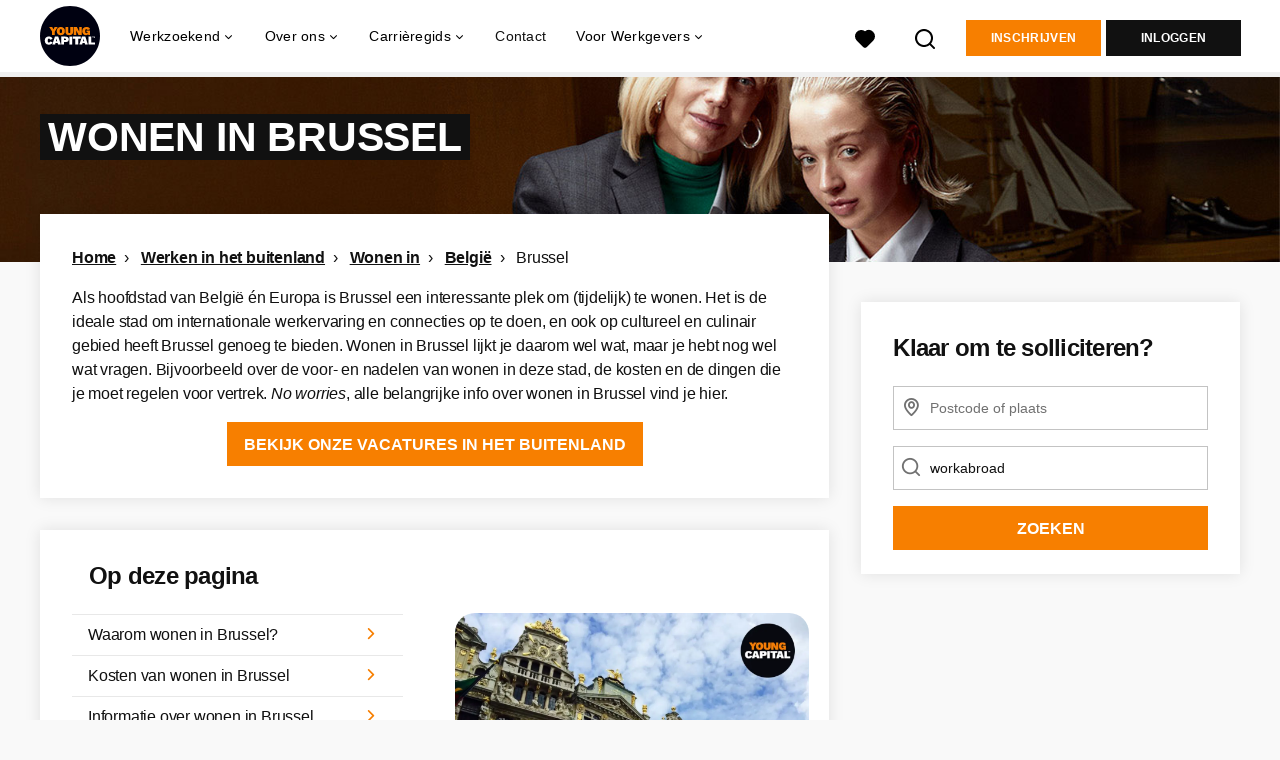

--- FILE ---
content_type: text/html; charset=utf-8
request_url: https://www.youngcapital.nl/werken-in-het-buitenland/wonen-in/belgie/brussel
body_size: 31478
content:
<!DOCTYPE html>
<html lang="nl">
  <head>
    <meta charset="UTF-8">

<title>Wonen in Brussel | Verhuizen naar Brussel | YoungCapital</title>
<meta name="viewport" content="width=device-width, initial-scale=1, maximum-scale=1, user-scalable=no">

<link rel="preconnect" href="https://cdn.youngcapital.nl" crossorigin>
<link rel="preconnect" href="https://cdn.youngcapital.nl">
<link rel="preconnect" href="https://fonts.googleapis.com">
<link rel="preconnect" href="https://fonts.gstatic.com" crossorigin>
<link rel="preconnect" href="https://staticdash.net">
<link rel="preconnect" href="https://youngcapital-uploads-production.s3-eu-west-1.amazonaws.com">
<link rel="preconnect" href="https://youngcapital-uploads-production.s3.eu-west-1.amazonaws.com">
<link rel="preconnect" href="https://youngcapital-uploads-production.s3.amazonaws.com">
<link rel="preload" as="style" href="https://staticdash.net/fonts/work-sans/v17/css/default.css" />
<link rel="preload" href="/assets/pages/content-page-d42651cfa9a75e536be9306221e67874ef6292322cb957554349053b8585c767.css" as="style" />

<link rel="apple-touch-icon"      sizes="57x57"   max-age="604800" href=/yc-apple-touch-icon-57x57.png />
<link rel="apple-touch-icon"      sizes="114x114" max-age="604800" href=/yc-apple-touch-icon-114x114.png />
<link rel="apple-touch-icon"      sizes="72x72"   max-age="604800" href=/yc-apple-touch-icon-72x72.png />
<link rel="apple-touch-icon"      sizes="144x144" max-age="604800" href=/yc-apple-touch-icon-144x144.png />
<link rel="apple-touch-icon"      sizes="60x60"   max-age="604800" href=/yc-apple-touch-icon-60x60.png />
<link rel="apple-touch-icon"      sizes="120x120" max-age="604800" href=/yc-apple-touch-icon-120x120.png />
<link rel="apple-touch-icon"      sizes="76x76"   max-age="604800" href=/yc-apple-touch-icon-76x76.png />
<link rel="apple-touch-icon"      sizes="152x152" max-age="604800" href=/yc-apple-touch-icon-152x152.png />
<link rel="icon" type="image/png" sizes="196x196" max-age="604800" href=/yc-favicon-196x196.png />
<link rel="icon" type="image/png" sizes="160x160" max-age="604800" href=/yc-favicon-160x160.png />
<link rel="icon" type="image/png" sizes="96x96"   max-age="604800" href=/yc-favicon-96x96.png />
<link rel="icon" type="image/png" sizes="32x32"   max-age="604800" href=/yc-favicon-32x32.png />
<link rel="icon" type="image/png" sizes="16x16"   max-age="604800" href=/yc-favicon-16x16.png />
<meta name="msapplication-TileColor"  content="#ffffff" />
<meta name="msapplication-TileImage"  content=/yc-mstile-144x144.png />
<meta name="msapplication-config"     content=/yc-browserconfig.xml />
<meta name="theme-color" content="#F77F00">
<meta name="full-lang-code" content="nl-nl-x-yc" />

    <meta name="apple-itunes-app" content="app-id=977928607, app-argument=https://www.youngcapital.nl/werken-in-het-buitenland/wonen-in/belgie/brussel" />
    <meta name="google-play-app" content="app-id=nl.youngcapital" />


<meta name="description" content="Denk jij aan wonen in Brussel? Lees hier alles over het leven in de Belgische hoofdstad, van weetjes en praktische info tot ervaringen van anderen." />
<meta name="author" content="YoungCapital" />
<meta name="robots" content="index, follow" />
<meta name="owner" content="YoungCapital B.V." />
<meta name="environment" content="production" />
<meta name="referrer" content="origin-when-cross-origin" />

  <meta property="og:title" content="Wonen in Brussel | Verhuizen naar Brussel | YoungCapital" />
  <meta property="og:description" content="Denk jij aan wonen in Brussel? Lees hier alles over het leven ..." />
  <meta property="og:type" content="website" />
  <meta property="og:site_name" content="YoungCapital" />
  <meta property="og:url" content="https://www.youngcapital.nl/werken-in-het-buitenland/wonen-in/belgie/brussel" />


    <meta property="og:image" content="https://youngcapital-uploads-production.s3.amazonaws.com/nl/public/thumbnails/werken-in-het-buitenland/wonen-in-brussel-1200x900.webp" />
    <meta property="og:image:width" content="1200"/>
    <meta property="og:image:height" content="900" />

    <meta property="fb:app_id" content="340599772641664" />

  <meta name="twitter:card" content="summary_large_image" />
    <meta name="twitter:site" content="@YoungCapital_NL" />
    <meta name="twitter:creator" content="@YoungCapital_NL" />
  <meta name="twitter:title" content="Wonen in Brussel | Verhuizen naar Brussel | YoungCap..." />
  <meta name="twitter:description" content="Denk jij aan wonen in Brussel? Lees hier alles over het leven in de Belgische hoofdstad, van weetjes en praktische info tot erv..." />

    <meta name="twitter:image" content="https://youngcapital-uploads-production.s3.amazonaws.com/nl/public/thumbnails/werken-in-het-buitenland/wonen-in-brussel-1200x900.webp" />


<link rel="stylesheet" href="https://staticdash.net/fonts/work-sans/v17/css/default.css" />

<style type="text/css">
  @import url(https://cdn.youngcapital.nl/style-guide/icons/3.12.0/style.swap.css);

    /* Bootstrap Glyphicons Halflings */
    @font-face{
      font-family:"Glyphicons Halflings";
      src:url("https://www.youngcapital.nl/assets/glyphicons-halflings-regular-0805fb1fe24235f70a639f67514990e4bfb6d2cfb00ca563ad4b553c240ddc33.eot");
      src:url("https://www.youngcapital.nl/assets/glyphicons-halflings-regular-0805fb1fe24235f70a639f67514990e4bfb6d2cfb00ca563ad4b553c240ddc33.eot?#iefix") format("embedded-opentype"),
        url("https://www.youngcapital.nl/assets/glyphicons-halflings-regular-403acfcf0cbaebd1c28b404eec442cea53642644b3a73f91c5a4ab46859af772.woff2") format("woff2"),
        url("https://www.youngcapital.nl/assets/glyphicons-halflings-regular-0703369a358a012c0011843ae337a8a20270c336948a8668df5cb89a8827299b.woff") format("woff"),
        url("https://www.youngcapital.nl/assets/glyphicons-halflings-regular-7c9caa5f4e16169b0129fdf93c84e85ad14d6c107eb1b0ad60b542daf01ee1f0.ttf") format("truetype");
      font-weight:400;
      font-style:normal;
      font-stretch:normal;
    }
    /* YC Custom */
    @font-face {
      font-family: "yc-font";
      src:font-url("https://www.youngcapital.nl/assets/yc-font-a7b0871094ed68c2c2312bdec92eabef5ffa6ed822228bb182c23ddd0e479168.eot");
      src:font-url("https://www.youngcapital.nl/assets/yc-font-a7b0871094ed68c2c2312bdec92eabef5ffa6ed822228bb182c23ddd0e479168.eot?#iefix") format("embedded-opentype"),
        font-url("https://www.youngcapital.nl/assets/yc-font-1abcc95be791d29cf499331673f23a15b57cf23e02e96b56e0aafc1df51a041e.woff") format("woff"),
        font-url("https://www.youngcapital.nl/assets/yc-font-0f352a0365bb3006453278e56719057a5349841541e8dee50c0b11831aa1b3c4.ttf") format("truetype");
      font-weight: 400;
      font-style: normal;
    }
    [data-icon]:before{font-family: "yc-font" !important;content: attr(data-icon);font-style: normal !important;font-weight: normal !important;font-variant: normal !important;text-transform: none !important;speak: none;line-height: 1;-webkit-font-smoothing: antialiased;-moz-osx-font-smoothing: grayscale;}
    [class^="yc-icon-"]:before,[class*=" yc-icon-"]:before {font-family: "yc-font" !important;font-style: normal !important;font-weight: normal !important;font-variant: normal !important;text-transform: none !important;speak: none;line-height: 1;-webkit-font-smoothing: antialiased;-moz-osx-font-smoothing: grayscale;}
    .yc-icon-close:before {content: "\61"; }
    .yc-icon-star-empty:before {content: "\62";}
    .yc-icon-star-full:before {content: "\63";}
    .yc-icon-search:before {content: "\64";}
    .yc-icon-profile:before {content: "\65";}
    .yc-icon-arrow-left:before {content: "\66";}
    .yc-icon-arrow-right:before {content: "\67";}
    .yc-icon-money:before {content: "\68";}
</style>


<script src="/assets/jquery-5c7dcc015048ed98c0060951b988c5380363a047d30b22f181def007bd759e05.js"></script>


<link rel="search" type="application/opensearchdescription+xml" href="/opensearch.xml" title="YoungCapital" />

<meta name="csrf-param" content="authenticity_token" />
<meta name="csrf-token" content="BHqBaAv8CkDH4gIOOfeNqviikAnFFUimmhQif3MCnTO6tNWgWzX7DK12vDEj-tnawq9PdyD9uJa1NXYmNhSkkw" />

<script> use_styleguide_css = true; </script>
<script> new_styleguide_forms = false; </script>



  <link rel="stylesheet" href="/assets/pages/content-page-d42651cfa9a75e536be9306221e67874ef6292322cb957554349053b8585c767.css" />

<script src="/assets/application-19df785fefd34a6859f5616c768bb5a19700fc05fa4d0a2fab9214b67e0f4a6d.js" async="async"></script>
<script src="/assets/esbuild-8ade744b0c70f3b23eb9ec709423af9b7714cda2a9179b0491a503eb78b781af.js" data-turbo-track="reload" defer="defer"></script>



<meta name="onrecruit-config" content="{&quot;trackingUrl&quot;:&quot;https://analytics.onrecruit.net/static/scripts/v3/analytics.js&quot;,&quot;tenantId&quot;:&quot;00DWV000002kTx72AE&quot;,&quot;orgName&quot;:&quot;YoungCapital&quot;,&quot;isTestEnv&quot;:false,&quot;pageType&quot;:null,&quot;shouldIdentify&quot;:false,&quot;contactId&quot;:null}"><script src="/assets/onrecruit-ada376e0a759a176e07bec44b9c3f3d8b1bbca3a0efd40d7343d5539a9b8fc05.js" defer="defer"></script>


    <script
  data-host-application="blk"
  data-is-production="true"
  data-use-cache-from-url="/cms_pages/cookiebanner_settings"
  src="https://staticdash.net/cookie-banner/cookie-banner-2.18.0.js"
  async
></script>

    <meta name="csrf-param" content="authenticity_token" />
<meta name="csrf-token" content="VR1eB-nxFE2OJ6pkz6UdLgEDc7TzsxSmPQyX3u9M25Xr0wrPuTjlAeSzFFvVqEleOw6syhZb5JYSLcOHqlriNQ" />
    
<style>
/* General styling */
  .content {
    padding-top: 0;
  }

  .row__sticky {
    position: sticky;
    top: 100px;
  }

  .card-top-xs {
    position: relative;
    z-index: 2;
  }

  .card-top-sm {
    position: relative;
    z-index: 2;
    margin-top: -15px;
  }
  
  .links-not-bold a {
  font-weight: normal;
  }

  .faq__answer a {
    font-weight: 700;
  }

  @media screen and (max-width: 1023px) {
    .card-top-xs {
      margin-top: -2rem;
    }
  }

  @media screen and (min-width: 1024px) {
    .card-top-sm {
      margin-top: -3rem;
    }
    
    .breadcrumb__container.breadcrumb__category {
        padding-left: 30px;
    }
  }

  :target:before {
    content: "";
    display: block;
    height: 90px; /* fixed header height */
    margin: -90px 0 0; /* negative fixed header height */
  }

  a.card.card--background.card--full-height {
    height: 128px;
  }

  .content .card--top {
    margin-top: -5.42857rem;
  }

  table {
    width: 100%;
  }

/*This makes it horizontal scrollable*/
  .table-container {
    width: 100%;
    overflow-x: auto;
  }

  @media only screen and (max-width: 550px) {
    table {
      width: 100%;
    }
  }

  td, th {
    border: 1px solid #111;
    padding: 10px;
  }

  /* th:first-child, td:first-child {
    width: 50%;
  } /* COPYWRITER Set your desired width for the first column here */

  /* Optional: If you want other columns to have specific widths, you can add more rules here. For example:
  th:nth-child(2), td:nth-child(2) {
    width: 25%; /* Adjust width as needed 
  } */
  
  /*new design of tables with grey background*/
  .table-grid {
    display: grid;
    justify-items: stretch;
    grid-auto-flow: row;
    grid-auto-columns: 1fr;
  }
  .table-grid span {
    padding: 1.1428571429rem;
    justify-self: auto;
    border-right: 2px solid #FFF;
    border-bottom: 2px solid #FFF;
  }
  @media screen and (min-width: 48em) {
    .table-grid span {
      padding: 1rem;
    }
  }
  .table-grid__row {
    display: inline-grid;
    grid-auto-flow: column;
    grid-auto-columns: 1fr;
    background-color: #F0F0F0;
  }

  @media screen and (min-width: 64em) {
    .content .card--top {
      margin-top: -5.25rem;
    }
    
  }
  
  @media screen and (min-width: 64em) {
    .breadcrumb__container {
        max-width: 52rem;
        width: 100%;
        margin: 0 auto;
    }
  }
  
    .content .card--top {
    margin-top: -5.42857rem;
  }
  
  @media screen and (min-width: 48em){
  .content .card--top {
    margin-top: -4rem;
    }
  }


  @media screen and (max-width: 1023px) {
    .hidden-sm.hidden-xs {
      display: none !important;
    }
  }


/* Uitzendbureau office pages */
  #map {
    width: 100%;
    height: 288px;
    background-color: gray;
  }

  .vm-manager {
    max-height: 144px;
    max-width: 144px;
    display: inline-block;
  }



  @media screen and (max-width: 765px) {
    .mobile-order:nth-of-type(1) { order: 5; }
    .mobile-order:nth-of-type(2) { order: 2; }
    .mobile-order:nth-of-type(3) { order: 3; }
    .mobile-order:nth-of-type(4) { order: 1; }

    #map {
      width: 100%;
      height: 152px;
      background-color: gray;
    }
  }

  .map-responsive {
    overflow: hidden;
    padding-bottom: 38%;
    position: relative;
    height: 0;
    background-color: gray;
  }

  .map-responsive iframe {
    left: 0;
    top: 0;
    height: 100%;
    width: 100%;
    position: absolute;
  }

  .route-title {
    text-align: left;
  }


/* Alleen op mobiel */
  @media (max-width: 767px) {
    .route-title {
      margin-top: 40px;
    }

    .route-icon {
      width: 60px!important;
      height: auto;
    }

    .rating-score {
      margin-bottom: 10px;
    }

    .star-rating-container {
      margin-top: 10px;
      margin-bottom: 10px;
    }
  }

  .route-icons {
    display: flex;
    justify-content: space-between;
    margin-top: 20px;
    margin-bottom: 20px;
  }

  .route-icon-link {
    flex: 1;
    margin: 0 10px;
    cursor: pointer;
  }

  .route-icon {
    width: 100%;
    height: auto;
    max-width: 60px;
  }

  .rating-section {
    margin-top: 25px;
  }

  .star-rating-container {
    margin-bottom: 15px;
  }
  
  .star-rating-container .star-rating:before {
    display: none!important;
  }

  .opening-hours-table {
    width: 100%;
    border-collapse: collapse;
  }

  .opening-hours-table td {
    padding: 2px 0;
    border: none!important;
  }

  .opening-hours-table td:first-child {
    text-align: left;
    font-weight: bold;
  }

  .opening-hours-table td:last-child {
    text-align: left;
  }


/* Uitzendbureau location pages */
  .contact-card figure {
    width: 100%;
  }

  .contact-card>a {
    display: flex;
  }

  @media screen and (min-width: 75em) {
    .contact-card figure {
      min-width: 380px;
      max-width: 400px;
    }
  }

  @media (max-width: 767px) {
    .content .container {
      width: 100%;
    }
    .contact-card--lg figure img {
      max-height: 200px;
    }
    .contact-card figure img {
      max-height: 284px;
    }
  }

/* General rule first (applies to everything) */
.list--links a,
.list--links span {
  display: flex;
  text-decoration: none;
  flex-basis: 100%;
}

/* Company pages */
ul.list--links.reviews.career-subcategories-0 li a,
ul.list--links.reviews.career-subcategories-0 li span {
  display: block;  /* ensures text and stars are on their own lines */
  text-decoration: none;
  text-align: center;  /* centers inline elements within */
}

.padding-stars .star-rating {
  margin: 0 auto;      /* centers horizontally */
}

/* Table of Content (TOC) + Thumbnail */
/* Algemene styling voor de kaart */
.card.card--toc {
  display: flex;
  flex-direction: row;
  align-items: flex-start;
}

/* Styling voor de body en de afbeelding */
.card.card--toc .card__body {
  flex: 1;
  order: 1; /* Zet de inhoud naar de gewenste positie */
  padding-bottom: 15px;
}

.card.card--toc .image-container {
  flex: 1;
  order: 2; /* Zet de afbeelding naar de gewenste positie */
  padding: 83px 20px 20px 20px;
  height: auto;
  background-color: transparent;
}

.card.card--toc .image-container img {
  border-radius: 20px;
  width: 100%; /* Zorg ervoor dat de afbeelding de volledige breedte inneemt */
  object-fit: cover;
}

.H2-toc {
  padding-left: 17px;
}

/* Zorg ervoor dat de links niet dikgedrukt zijn */
.list--links a {
  font-weight: normal;
  text-decoration: none; /* Indien je geen onderstreping wil, anders verwijderen */
}

/* Media query voor mobiel */
@media (max-width: 768px) {
  .card.card--toc {
    flex-direction: column; /* Zet de inhoud en afbeelding onder elkaar op mobiel */
  }

  .card.card--toc .card__body {
    padding-bottom: 7px; /* Voeg extra padding toe aan de body op mobiel */
  }

  .card.card--toc .image-container {
    padding: 0 10px 10px 10px;
  }
}

@media screen and (min-width: 48em) {
  .list--links-toc li>a, .list--links-toc li>span {
    padding: 0.5rem 1rem;
  }

  .list--links-toc .list__icon-arrow {
    top: 0.5rem;
  }
  
  .list--links-toc a, .list--links-toc span {
    padding-right: 13px;
  }
}

/* Lightbox */
/* Basisstijlen voor de galerij */
.gallery {
    max-width: 730px;
    margin: auto;
    position: relative;
}

.main-image-container {
    position: relative;
    width: 100%;
    text-align: center;
}

.main-image-container img {
    width: 100%;
    cursor: pointer;
    border-radius: 5px;
}

.prev, .next {
    cursor: pointer;
    position: absolute;
    top: 50%;
    transform: translateY(-50%);
    padding: 16px;
    color: white;
    font-weight: bold;
    font-size: 24px;
    transition: 0.3s;
    background-color: rgba(0, 0, 0, 0.12);
    border-radius: 3px;
    user-select: none;
    z-index: 1000;
}

.prev {
    left: 0;
}

.next {
    right: 0;
}

.prev:hover, .next:hover {
    background-color: rgba(0, 0, 0, 0.8);
}

#main-image-alt {
    text-align: center;
    font-size: 16px;
    color: #333;
    margin-top: 10px;
    font-weight: normal;
}

/* Thumbnails */
.thumbnail-wrapper {
    position: relative;
    max-width: 730px;
    overflow: hidden;
    margin: 20px auto;
}

.thumbnail-scroll {
    display: flex;
    transition: transform 0.3s ease;
    overflow-x: auto;
    scrollbar-width: none;
}

.thumbnail-scroll::-webkit-scrollbar {
    display: none;
}

.thumbnail {
    width: 200px;
    margin: 0 5px;
    cursor: pointer;
    opacity: 0.6;
    transition: 0.3s;
    border-radius: 5px;
    flex-shrink: 0;
}

.thumbnail:hover, .thumbnail.active {
    opacity: 1;
    border: 2px solid #F77F00;
}

.thumbnail-prev, .thumbnail-next {
    position: absolute;
    top: 50%;
    transform: translateY(-50%);
    cursor: pointer;
    padding: 10px;
    background-color: rgba(0, 0, 0, 0.6);
    color: #fff;
    font-size: 24px;
    z-index: 1000;
    border-radius: 3px;
    user-select: none;
}

.thumbnail-prev {
    left: 0;
}

.thumbnail-next {
    right: 0;
}

.thumbnail-prev:hover, .thumbnail-next:hover {
    background-color: rgba(0, 0, 0, 0.8);
}

.image-container img {
    cursor: pointer;
}

/* Lightbox styles */
.lightbox {
    display: none;
    position: fixed;
    z-index: 9999;
    left: 0;
    top: 0;
    width: 100%;
    height: 100%;
    background-color: rgba(0, 0, 0, 0.9);
    display: flex;
    flex-direction: column;
    align-items: center;
    justify-content: center;
}

.lightbox-header {
    width: 100%;
    background-color: white;
    position: fixed;
    top: 0;
    display: flex;
    align-items: center;
    justify-content: space-between;
    z-index: 10001;
    box-shadow: 0px 2px 5px rgba(0, 0, 0, 0.2);
    height: 72px;
    padding: 0 15px;
    font-weight: bold;
}

.lightbox-header span[id^="lightbox-"][id$="-title"] {
    color: black;
    font-size: 22px;
    font-weight: bold;
    text-transform: uppercase;
    text-align: center;
    max-width: 90%;
    overflow: hidden;
}

.lightbox-close {
    font-size: 45px;
    font-weight: bold;
    color: black;
    cursor: pointer;
    position: relative;
    right: 15px;
}

.lightbox-content {
    max-width: 95%;
    max-height: 70%;
    margin-top: 72px;
}

.lightbox-prev, .lightbox-next {
    position: absolute;
    top: 50%;
    transform: translateY(-50%);
    padding: 16px;
    color: white;
    font-size: 70px;
    font-weight: bold;
    cursor: pointer;
    background-color: rgba(0, 0, 0, 0.6);
    border-radius: 3px;
    z-index: 10000;
}

@media (max-width: 768px) {
    .lightbox-prev, .lightbox-next {
        font-size: 30px;
    }
}

.lightbox-prev {
    left: 10px;
}

.lightbox-next {
    right: 10px;
}

.lightbox-thumbnails {
    display: flex;
    justify-content: center;
    flex-wrap: nowrap;
    max-width: 95%;
    overflow-x: auto;
    margin-top: 5px;
    padding-bottom: 5px;
    -ms-overflow-style: none;
    scrollbar-width: none;
}

.lightbox-thumbnails::-webkit-scrollbar {
    display: none;
}

.lightbox-thumbnails img {
    max-width: 200px;
    margin: 0 5px;
    cursor: pointer;
    opacity: 0.6;
    transition: 0.3s;
}

.lightbox-thumbnails img:hover, .lightbox-thumbnails img.active {
    opacity: 1;
    border: 2px solid #F77F00;
}

#main-image-alt {
    text-align: center;
    font-size: 16px;
    color: #333;
    margin-top: 10px;
    font-weight: normal;
}

/* Default table styling */
.table {
  width: 100%;
}

.table td {
  text-align: left;
  padding-left: 5px;
}

/* "no-header" zorgt voor om-en-om grijze rijen */
.without-header tbody tr:nth-child(odd) {
  background-color: rgb(240, 240, 240);
}

/* "with-header"De header-styling */
.table.with-header thead {
  background-color: rgb(221, 219, 219);
  height: 36px;
  text-align: left;
  padding-left: 5px;
  font-weight: bold;
}

.table.with-header th {
  background-color: rgb(221, 219, 219);
  height: 36px;
  text-align: left;
  padding-left: 5px;
  font-weight: bold;
}

/* Eerste rij in de tbody is blanco (white),
   tweede rij en elke even rij is grijs */
.table.with-header tbody tr:nth-child(odd) {
  background-color: rgb(240, 240, 240); /* blanco */
}

.table.with-header tbody tr:nth-child(even) {
  background-color: #fff;
}

.table.links-not-bold a {
  font-weight: normal;
}

/* Link styling table beroepengids */
.table.beroepengids a {
    font-weight: normal;
}

/* Scroll marge anchor links menubalk*/
:target {
    scroll-margin-top: 90px; /* Pas de waarde aan op basis van de hoogte van je menubalk */
}

</style>
<style>
  /* CSS for the 3 columns on a categorie page
  /* Verzekeren dat de row en col classes correct reageren */
  #dynamic-content-category .row {
      margin-right: 0;
      margin-left: 0;
  }
  
  #dynamic-content-category .col-xs-12.col-md-4 {
      padding-right: 15px; /* Aanpassen op basis van het ontwerp */
      padding-left: 15px; /* Aanpassen op basis van het ontwerp */
  }
  
  /* Verzekeren dat de breedte van dynamisch geladen content binnen de grenzen van de container blijft */
  #dynamic-content-category {
      overflow-x: hidden; /* Voorkomt horizontale scrolling voor overflow content */
  }
  
  #dynamic-content-category h3 {
      max-width: 100%; /* Zorgt ervoor dat de h3 niet breder wordt dan zijn container */
      padding: 0 15px; /* Voegt padding toe voor een consistent ontwerp, aan te passen indien nodig */
  }

</style>
        <link rel="canonical" href="https://www.youngcapital.nl/werken-in-het-buitenland/wonen-in/belgie/brussel" />

  </head>

  <body
    class='
      bg
      use-ycs
      
    '
    data-turbo="false"
    data-controller="job-openings-sticky-title"
    data-action="scroll@document->job-openings-sticky-title#scrollEventListener"
  >
    <script>
  window.dataLayer = window.dataLayer || [];
  window.dataLayer.push({"environment":{"environment":"production","language":"nl"},"pagetype":{"pagetype":"werken-in-het-buitenland/wonen-in/belgie/brussel"},"facebookPixel":{"pageViewEventID":"page_view_019bd47c-889d-7c31-9b83-198d50d052bf"}});


  var viewport = {};
  viewport.width = window.innerWidth
  viewport.height = window.innerHeight

  window.dataLayer[0].environment.viewport = viewport;
</script>





    <!-- legacy-header -->


    <div class="new-header" data-job-openings-sticky-title-target="siteNavigation">
      <div class="new-header__container">
        <div class="new-header__item new-header__item--menu new-header__item--mobile">
  <button class="new-header__menu-toggle" aria-label="Main menu">
    <span class="nyc-icon nyc-icon-menu-hamburger new-header__menu-icon--closed"></span>
    <span class="nyc-icon nyc-icon-close-cross new-header__menu-icon--open"></span>
  </button>
  <ul class="new-header__menu-nav new-header__menu-nav--left navigation navigation--main">


        <li class="navigation__item navigation__item--top"><span class="">Werkzoekend</span><div class="navigation__container"><ul class="navigation navigation--sub"><li class="navigation__item"><a href="/accounts/auth/youngcapital_id" class="navigation__link">Aanmelden</a></li><li class="navigation__item"><a href="/vacatures" class="navigation__link">Alle vacatures</a></li><li class="navigation__item"><span class="navigation__drop">Vacatures per plaats</span><ul class="navigation navigation--sub"><li class="navigation__item"><a href="/vacatures-in/amsterdam" class="navigation__link">Vacatures in Amsterdam</a></li><li class="navigation__item"><a href="/vacatures-in/almere" class="navigation__link">Vacatures in Almere</a></li><li class="navigation__item"><a href="/vacatures-in/rotterdam" class="navigation__link">Vacatures in Rotterdam</a></li><li class="navigation__item"><a href="/vacatures-in/den-haag" class="navigation__link">Vacatures in Den Haag</a></li><li class="navigation__item"><a href="/vacatures-in/groningen" class="navigation__link">Vacatures in Groningen</a></li><li class="navigation__item"><a href="https://www.youngcapital.nl/vacatures-in/utrecht" class="navigation__link">Vacatures in Utrecht</a></li><li class="navigation__item"><a href="/vacatures-in" class="navigation__link">Alle plaatsen</a></li><li class="navigation__item"><a href="/vacatures-in-de" class="navigation__link">Vacatures per provincie</a></li></ul></li><li class="navigation__item"><span class="navigation__drop">Vacatures per beroepsgroep</span><ul class="navigation navigation--sub"><li class="navigation__item"><a href="/beroepsgroepen/sales-vacatures" class="navigation__link">Sales vacatures</a></li><li class="navigation__item"><a href="/beroepsgroepen/callcenter-vacatures" class="navigation__link">Callcenter vacatures</a></li><li class="navigation__item"><a href="/beroepsgroepen/winkel-vacatures" class="navigation__link">Winkel vacatures</a></li><li class="navigation__item"><a href="/beroepsgroepen/logistieke-vacatures" class="navigation__link">Logistieke vacatures</a></li><li class="navigation__item"><a href="/beroepsgroepen/horeca-vacatures" class="navigation__link">Horeca vacatures</a></li><li class="navigation__item"><a href="/beroepsgroepen" class="navigation__link">Alle beroepsgroepen</a></li></ul></li><li class="navigation__item"><span class="navigation__drop">Vacatures per werkgever</span><ul class="navigation navigation--sub"><li class="navigation__item"><a href="https://www.youngcapital.nl/werken-bij/abn-amro-vacatures" class="navigation__link">Werken bij ABN AMRO</a></li><li class="navigation__item"><a href="/werken-bij/odido-vacatures" class="navigation__link">Werken bij Odido</a></li><li class="navigation__item"><a href="https://www.youngcapital.nl/werken-bij/dhl-vacatures" class="navigation__link">Werken bij DHL</a></li><li class="navigation__item"><a href="/werken-bij/jumbo-vacatures" class="navigation__link">Werken bij Jumbo</a></li><li class="navigation__item"><a href="https://www.youngcapital.nl/werken-bij/kpn-vacatures" class="navigation__link">Werken bij KPN</a></li><li class="navigation__item"><a href="https://www.youngcapital.nl/werken-bij/postnl-vacatures" class="navigation__link">Werken bij PostNL</a></li><li class="navigation__item"><a href="/werken-bij/achmea-vacatures" class="navigation__link">Werken bij Achmea</a></li><li class="navigation__item"><a href="/werken-bij/action-vacatures" class="navigation__link">Werken bij Action</a></li><li class="navigation__item"><a href="/werken-bij/ns-vacatures" class="navigation__link">Werken bij NS</a></li><li class="navigation__item"><a href="/werken-bij/belastingdienst-vacatures" class="navigation__link">Werken bij Belastingdienst</a></li></ul></li><li class="navigation__item"><span class="navigation__drop">Vacatures per dienstverband</span><ul class="navigation navigation--sub"><li class="navigation__item"><a href="/parttime-vacatures" class="navigation__link">Parttime vacatures</a></li><li class="navigation__item"><a href="/fulltime-vacatures" class="navigation__link">Fulltime vacatures</a></li><li class="navigation__item"><a href="/starters-vacatures" class="navigation__link">Starters vacatures</a></li><li class="navigation__item"><a href="/bijbaan" class="navigation__link">Bijbanen</a></li><li class="navigation__item"><a href="/vakantiewerk" class="navigation__link">Vakantiewerk</a></li><li class="navigation__item"><a href="/avondwerk" class="navigation__link">Avondwerk</a></li><li class="navigation__item"><a href="/tijdelijk-werk" class="navigation__link">Tijdelijk werk</a></li><li class="navigation__item"><a href="/stage" class="navigation__link">Stages</a></li><li class="navigation__item"><a href="/traineeships" class="navigation__link">Traineeships</a></li></ul></li><li class="navigation__item"><span class="navigation__drop">YoungCapital NEXT</span><ul class="navigation navigation--sub"><li class="navigation__item"><a href="https://next.youngcapital.nl/over-next" class="navigation__link">Over YoungCapital NEXT</a></li><li class="navigation__item"><a href="https://next.youngcapital.nl/" class="navigation__link">Hoe wij opleiden</a></li><li class="navigation__item"><a href="https://next.youngcapital.nl/vacatures " class="navigation__link">Traineeships</a></li></ul></li><li class="navigation__item"><span class="navigation__drop">Beroepengids</span><ul class="navigation navigation--sub"><li class="navigation__item"><a href="/beroepengids/administratief-secretarieel" class="navigation__link">Administratief</a></li><li class="navigation__item"><a href="/beroepengids/horeca" class="navigation__link">Horeca</a></li><li class="navigation__item"><a href="/beroepengids/klantenservice" class="navigation__link">Klantenservice</a></li><li class="navigation__item"><a href="/beroepengids/logistiek-transport" class="navigation__link">Logistiek</a></li><li class="navigation__item"><a href="/beroepengids/management" class="navigation__link">Management</a></li><li class="navigation__item"><a href="/beroepengids/retail" class="navigation__link">Retail</a></li><li class="navigation__item"><a href="/beroepengids/sales" class="navigation__link">Sales</a></li><li class="navigation__item"><a href="/beroepengids/techniek" class="navigation__link">Techniek</a></li><li class="navigation__item"><a href="/beroepengids/zorg-welzijn" class="navigation__link">Zorg</a></li></ul></li><li class="navigation__item"><a href="/thuiswerk-vacatures" class="navigation__link">Thuiswerk vacatures</a></li></ul></div></li><li class="navigation__item navigation__item--top"><span class="">Informatie</span><div class="navigation__container"><ul class="navigation navigation--sub"><li class="navigation__item"><span class="navigation__drop">Ik ben werkgever</span><ul class="navigation navigation--sub"><li class="navigation__item"><a href="/werkgevers/werving-selectie" class="navigation__link">Werving en selectie</a></li><li class="navigation__item"><a href="/werkgevers/uitzenden" class="navigation__link">Uitzendkrachten inhuren</a></li><li class="navigation__item"><a href="https://next.youngcapital.nl/opdrachtgevers" class="navigation__link">Detachering</a></li><li class="navigation__item"><a href="/werkgevers/blog" class="navigation__link">Blogs voor werkgevers</a></li><li class="navigation__item"><a href="/recruitment-guide" class="navigation__link">Recruitment guide</a></li><li class="navigation__item"><a href="/generaties-op-de-werkvloer" class="navigation__link">Generaties op de werkvloer</a></li></ul></li><li class="navigation__item"><span class="navigation__drop">Werken bij YoungCapital</span><ul class="navigation navigation--sub"><li class="navigation__item"><a href="https://www.youngcapital.nl/over-yc/werken-bij" class="navigation__link">Werken bij YoungCapital</a></li><li class="navigation__item"><a href="/over-yc/onze-vacatures" class="navigation__link">Onze vacatures</a></li><li class="navigation__item"><a href="/over-yc/onze-stages" class="navigation__link">Onze stages</a></li></ul></li><li class="navigation__item"><span class="navigation__drop">Over YoungCapital</span><ul class="navigation navigation--sub"><li class="navigation__item"><a href="/over-yc" class="navigation__link">Over ons</a></li><li class="navigation__item"><a href="/over-yc/dna" class="navigation__link">Ons DNA</a></li><li class="navigation__item"><a href="/over-yc/yc-management" class="navigation__link">Ons management</a></li><li class="navigation__item"><a href="/newsroom" class="navigation__link">Newsroom</a></li></ul></li><li class="navigation__item"><a href="/weblog" class="navigation__link">Blog</a></li><li class="navigation__item"><span class="navigation__drop">Ontwikkel jezelf</span><ul class="navigation navigation--sub"><li class="navigation__item"><a href="/sollicitatietips" class="navigation__link">Sollicitatietips</a></li><li class="navigation__item"><a href="/carriere" class="navigation__link">Career Guide</a></li></ul></li><li class="navigation__item"><a href="/uitzendbureau" class="navigation__link">Contact</a></li></ul></div></li>

    <li class="navigation__item navigation__item--socials">

        <a title="LinkedIn" aria-label="LinkedIn" class="navigation__social" target="_blank" rel="noopener" href="https://www.linkedin.com/company/youngcapital">
          <i class="nyc-icon nyc-icon-network-linkedin"></i>
</a>        <a title="Instagram" aria-label="Instagram" class="navigation__social" target="_blank" rel="noopener" href="https://www.instagram.com/youngcapital_nl/">
          <i class="nyc-icon nyc-icon-network-insta"></i>
</a>        <a title="Twitter" aria-label="Twitter" class="navigation__social" target="_blank" rel="noopener" href="https://twitter.com/YoungCapital_NL">
          <i class="nyc-icon nyc-icon-network-twitter"></i>
</a>        <a title="YouTube" aria-label="YouTube" class="navigation__social" target="_blank" rel="noopener" href="https://www.youtube.com/c/youngcapital">
          <i class="nyc-icon nyc-icon-network-youtube"></i>
</a>        <a title="Facebook" aria-label="Facebook" class="navigation__social" target="_blank" rel="noopener" href="https://www.facebook.com/YoungCapital">
          <i class="nyc-icon nyc-icon-network-facebook"></i>
</a>    </li>
  </ul>
</div>

        <div class="new-header__item new-header__item--menu">
  <ul class="new-header__menu-nav navigation navigation--main navigation--desktop">
      
        <li class="navigation__item navigation__item--top"><span class="navigation__drop">Werkzoekend</span><div class="navigation__container"><ul class="navigation navigation--sub"><li class="navigation__item"><span class="navigation__drop">Vacatures</span><ul class="navigation navigation--sub"><li class="navigation__item"><a href="/vacatures" class="navigation__link">Alle vacatures</a></li><li class="navigation__item"><a href="/thuiswerk-vacatures" class="navigation__link">Thuiswerk vacatures</a></li><li class="navigation__item"><a href="/beroepsgroepen" class="navigation__link">Vacatures per beroepsgroep</a></li><li class="navigation__item"><a href="/werken-bij" class="navigation__link">Vacatures per werkgever</a></li><li class="navigation__item"><a href="/vacatures-per-opleidingsniveau" class="navigation__link">Vacatures per opleidingsniveau</a></li><li class="navigation__item"><a href="/dienstverbanden" class="navigation__link">Vacatures per dienstverband</a></li><li class="navigation__item"><a href="https://www.youngcapital.nl/per-direct-werk" class="navigation__link">Per direct werk</a></li><li class="navigation__item"><a href="/over-yc/werken-bij" class="navigation__link">Werken bij YoungCapital zelf</a></li></ul></li><li class="navigation__item"><span class="navigation__drop">Vacatures per plaats</span><ul class="navigation navigation--sub"><li class="navigation__item"><a href="/vacatures-in" class="navigation__link">Vacatures per plaats</a></li><li class="navigation__item"><a href="/vacatures-in/amsterdam" class="navigation__link">Vacatures Amsterdam</a></li><li class="navigation__item"><a href="/vacatures-in/rotterdam" class="navigation__link">Vacatures Rotterdam</a></li><li class="navigation__item"><a href="/vacatures-in/den-haag" class="navigation__link">Vacatures Den Haag</a></li><li class="navigation__item"><a href="https://www.youngcapital.nl/vacatures-in/utrecht" class="navigation__link">Vacatures Utrecht</a></li><li class="navigation__item"><a href="/vacatures-in/groningen" class="navigation__link">Vacatures Groningen</a></li><li class="navigation__item"><a href="/vacatures-in/tilburg" class="navigation__link">Vacatures Tilburg</a></li><li class="navigation__item"><a href="/vacatures-in-de" class="navigation__link">Vacatures per provincie</a></li></ul></li><li class="navigation__item"><a href="/werken-bij" class="navigation__link navigation__link--drop">Werken bij</a><ul class="navigation navigation--sub"><li class="navigation__item"><a href="/werken-bij/thuisbezorgd-vacatures" class="navigation__link">Thuisbezorgd</a></li><li class="navigation__item"><a href="/werken-bij/hellofresh-vacatures" class="navigation__link">HelloFresh</a></li><li class="navigation__item"><a href="/werken-bij/belastingdienst-vacatures" class="navigation__link">Belastingdienst</a></li><li class="navigation__item"><a href="/werken-bij/abn-amro-vacatures" class="navigation__link">ABN Amro</a></li><li class="navigation__item"><a href="/werken-bij/ns-vacatures" class="navigation__link">NS</a></li><li class="navigation__item"><a href="/werken-bij/achmea-vacatures" class="navigation__link">Achmea</a></li><li class="navigation__item"><a href="/werken-bij/kpn-vacatures" class="navigation__link">KPN</a></li><li class="navigation__item"><a href="/werken-bij/postnl-vacatures" class="navigation__link">PostNL</a></li><li class="navigation__item"><a href="/werken-bij/action-vacatures" class="navigation__link">Action</a></li><li class="navigation__item"><a href="/werken-bij/odido-vacatures" class="navigation__link">Odido</a></li></ul></li><li class="navigation__item"><span class="navigation__drop">YoungCapital NEXT</span><ul class="navigation navigation--sub"><li class="navigation__item"><a href="https://next.youngcapital.nl/over-next " class="navigation__link">Over YoungCapital NEXT</a></li><li class="navigation__item"><a href="https://next.youngcapital.nl/" class="navigation__link">Hoe wij opleiden</a></li><li class="navigation__item"><a href="https://next.youngcapital.nl/vacatures " class="navigation__link">Traineeships</a></li></ul></li><li class="navigation__item"><span class="navigation__drop">Meer</span><ul class="navigation navigation--sub"><li class="navigation__item"><a href="/veelgestelde-vragen" class="navigation__link">FAQ</a></li><li class="navigation__item"><a href="/app" class="navigation__link">YoungCapital App</a></li><li class="navigation__item"><a href="/kandidaat/klachten" class="navigation__link">Stel een vraag</a></li></ul></li></ul></div></li><li class="navigation__item navigation__item--top"><span class="navigation__drop">Over ons</span><div class="navigation__container"><ul class="navigation navigation--sub"><li class="navigation__item"><span class="navigation__drop">Wie zijn wij?</span><ul class="navigation navigation--sub"><li class="navigation__item"><a href="/over-yc" class="navigation__link">Hoe het begon</a></li><li class="navigation__item"><a href="/over-yc/dna" class="navigation__link">Ons DNA</a></li><li class="navigation__item"><a href="/over-yc/yc-management" class="navigation__link">Ons management</a></li><li class="navigation__item"><a href="/campagne/social-impact" class="navigation__link">Social Impact</a></li><li class="navigation__item"><a href="/campagne/onze-sdgs" class="navigation__link">Sustainable Development Goals</a></li><li class="navigation__item"><a href="/campagne/sporters" class="navigation__link">Sponsoring</a></li><li class="navigation__item"><a href="/newsroom" class="navigation__link">Newsroom</a></li><li class="navigation__item"><a href="/over-yc/certificering" class="navigation__link">Onze certificaten</a></li></ul></li><li class="navigation__item"><span class="navigation__drop">Werken bij YoungCapital</span><ul class="navigation navigation--sub"><li class="navigation__item"><a href="https://www.youngcapital.nl/over-yc/werken-bij" class="navigation__link">Werken bij YoungCapital</a></li><li class="navigation__item"><a href="/over-yc/onze-vacatures" class="navigation__link">Onze vacatures</a></li><li class="navigation__item"><a href="/over-yc/onze-stages" class="navigation__link">Onze stages</a></li></ul></li></ul></div></li><li class="navigation__item navigation__item--top"><span class="navigation__drop">Carrièregids</span><div class="navigation__container"><ul class="navigation navigation--sub"><li class="navigation__item"><a href="/carriere" class="navigation__link navigation__link--drop">Career Guide</a><ul class="navigation navigation--sub"><li class="navigation__item"><a href="/carriere/carrierestap" class="navigation__link">Carrièrestap</a></li><li class="navigation__item"><a href="/carriere/competenties-eigenschappen" class="navigation__link">Competenties</a></li><li class="navigation__item"><a href="/carriere/contract" class="navigation__link">Contract</a></li><li class="navigation__item"><a href="/carriere/salaris" class="navigation__link">Salaris</a></li><li class="navigation__item"><a href="/carriere/secundaire-arbeidsvoorwaarden" class="navigation__link">Arbeidsvoorwaarden</a></li><li class="navigation__item"><a href="/carriere/persoonlijke-ontwikkeling" class="navigation__link">Ontwikkel jezelf</a></li><li class="navigation__item"><a href="/carriere/ontslag" class="navigation__link">Ontslag</a></li><li class="navigation__item"><a href="/carriere/werkleven" class="navigation__link">Werkleven</a></li><li class="navigation__item"><a href="/carriere/ziekte" class="navigation__link">Ziek</a></li></ul></li><li class="navigation__item"><a href="/sollicitatietips" class="navigation__link navigation__link--drop">Sollicitatietips</a><ul class="navigation navigation--sub"><li class="navigation__item"><a href="/sollicitatietips/cv" class="navigation__link">Cv</a></li><li class="navigation__item"><a href="/sollicitatietips/ai" class="navigation__link">AI</a></li><li class="navigation__item"><a href="/sollicitatietips/sollicitatiebrief" class="navigation__link">Sollicitatiebrief</a></li><li class="navigation__item"><a href="/sollicitatietips/motivatiebrief" class="navigation__link">Motivatiebrief</a></li><li class="navigation__item"><a href="/sollicitatietips/sollicitatiegesprek" class="navigation__link">Sollicitatiegesprek</a></li><li class="navigation__item"><a href="/sollicitatietips/arbeidsvoorwaardengesprek" class="navigation__link">Voorwaardengesprek</a></li><li class="navigation__item"><a href="/sollicitatietips/solliciteren" class="navigation__link">Solliciteren</a></li><li class="navigation__item"><a href="/sollicitatietips/referenties" class="navigation__link">Referenties</a></li><li class="navigation__item"><a href="/sollicitatietips/cv/gratis-cv-maken" class="navigation__link">Gratis cv maken</a></li></ul></li><li class="navigation__item"><a href="/beroepengids" class="navigation__link navigation__link--drop">Beroepengids</a><ul class="navigation navigation--sub"><li class="navigation__item"><a href="/beroepengids/administratief-secretarieel" class="navigation__link">Administratief</a></li><li class="navigation__item"><a href="/beroepengids/horeca" class="navigation__link">Horeca</a></li><li class="navigation__item"><a href="/beroepengids/klantenservice" class="navigation__link">Klantenservice</a></li><li class="navigation__item"><a href="/beroepengids/logistiek-transport" class="navigation__link">Logistiek</a></li><li class="navigation__item"><a href="/beroepengids/management" class="navigation__link">Management</a></li><li class="navigation__item"><a href="/beroepengids/retail" class="navigation__link">Retail</a></li><li class="navigation__item"><a href="/beroepengids/sales" class="navigation__link">Sales</a></li><li class="navigation__item"><a href="/beroepengids/techniek" class="navigation__link">Techniek</a></li><li class="navigation__item"><a href="/beroepengids/zorg-welzijn" class="navigation__link">Zorg</a></li></ul></li><li class="navigation__item"><span class="navigation__drop">Inspiratie</span><ul class="navigation navigation--sub"><li class="navigation__item"><a href="/weblog" class="navigation__link">Blog</a></li><li class="navigation__item"><a href="/highlights" class="navigation__link">Highlights</a></li><li class="navigation__item"><a href="/best-betaalde-banen" class="navigation__link">Best betaalde banen</a></li><li class="navigation__item"><a href="/vacatures-jongeren" class="navigation__link">Werk voor jongeren</a></li><li class="navigation__item"><a href="/campagne/talent-trip" class="navigation__link">Talent Trip</a></li><li class="navigation__item"><a href="/vrijwilligerswerk" class="navigation__link">Vrijwilligerswerk</a></li></ul></li></ul></div></li><li class="navigation__item navigation__item--top"><a href="/uitzendbureau" class="navigation__link">Contact</a></li><li class="navigation__item navigation__item--top"><span class="navigation__drop">Voor Werkgevers</span><div class="navigation__container"><ul class="navigation navigation--sub"><li class="navigation__item"><span class="navigation__drop">Personeel gezocht</span><ul class="navigation navigation--sub"><li class="navigation__item"><a href="/werkgevers" class="navigation__link">Voor werkgevers</a></li><li class="navigation__item"><a href="https://www.youngcapital.nl/werkgevers/werkwijze" class="navigation__link">Werkwijze</a></li><li class="navigation__item"><a href="/werkgevers/specialisaties" class="navigation__link">Specialisaties</a></li><li class="navigation__item"><a href="/werkgevers/contact" class="navigation__link">Contact</a></li></ul></li><li class="navigation__item"><span class="navigation__drop">Diensten</span><ul class="navigation navigation--sub"><li class="navigation__item"><a href="/werkgevers/diensten" class="navigation__link">Onze diensten</a></li><li class="navigation__item"><a href="/werkgevers/werving-selectie" class="navigation__link">Werving en selectie</a></li><li class="navigation__item"><a href="/werkgevers/uitzenden" class="navigation__link">Uitzenden</a></li><li class="navigation__item"><a href="https://next.youngcapital.nl/opdrachtgevers" class="navigation__link">Detachering</a></li><li class="navigation__item"><a href="/werkgevers/vacature-plaatsen" class="navigation__link">Vacature plaatsen</a></li></ul></li><li class="navigation__item"><a href="/recruitment-guide" class="navigation__link navigation__link--drop">Kennis en inspiratie</a><ul class="navigation navigation--sub"><li class="navigation__item"><a href="/werkgevers/blog" class="navigation__link">Blogs</a></li><li class="navigation__item"><a href="/recruitment-guide" class="navigation__link">Recruitment Guide</a></li><li class="navigation__item"><a href="/nieuwsbrief" class="navigation__link">Nieuwsbrief</a></li><li class="navigation__item"><a href="/magazine" class="navigation__link">Young magazine</a></li></ul></li></ul></div></li>
  </ul>
</div>

        <div class="new-header__item new-header__item--favorites ">
  <a class="new-header__link" aria-label="Al mijn favorieten bekijken" href="/kandidaat/favoriete-vacatures">
    <div class="new-header__favorites-icon">
      <img alt="Hartje" src="/assets/icons/svg/icon-favourite-filled-3de5d46f56bdae68d7267176c73959be6a934c63f885c029858ee4b798962fe5.svg" width="22" height="22" />
      <span class="new-header__favorites-count hidden">
        0
      </span>
    </div>
</a></div>


        <div class="new-header__item new-header__item--logo">
          <a href="/" class="new-header__logo">
            <img width="60" height="60" src="https://www.youngcapital.nl/logos/svg/yc.svg" alt="YoungCapital_logo" title="Uitzendbureau YoungCapital" class="new-header__image">
          </a>
        </div>

        <div class="new-header__item new-header__item--search search search--job-listing">
          <button class="search__toggle" aria-label="Zoeken">
            <img alt="Vergrootglas" src="/assets/icons/svg/icon-search-d6b422475f7b015089cb87cc67d0644a18daa19e55f6d8114d874f22e5e6db23.svg" width="22" height="22" />
          </button>
        </div>

          <div class="new-header__item new-header__item--user-menu user-menu user-menu-toggle--logged-out">
    <button class="new-header__menu-toggle" aria-label="Inloggen">
      <span class="nyc-icon nyc-icon-avatar new-header__menu-icon--closed"></span>
      <span class="nyc-icon nyc-icon-close-cross new-header__menu-icon--open"></span>
    </button>

      <ul class="new-header__menu-nav navigation navigation--main new-header__menu-nav--right hidden-lg hidden-md">
        <li class="navigation__item">
          <span>
            Jouw profiel
          </span>
          <div class="navigation__container">
            <ul class="navigation navigation--sub">
                <li class="navigation__item">
                  <a class="navigation__link" href="/kandidaat/aanmelden">Inschrijven</a>
                </li>
                <li class="navigation__item" data-test="login-button-mobile">
                  <a class="navigation__link" data-method="post" href="/accounts/auth/youngcapital_id">Inloggen</a>
                </li>
            </ul>
          </div>
        </li>
      </ul>

        <ul class="new-header__menu-nav new-header__menu-nav--right navigation navigation--main user-menu--anonymus hidden-xs hidden-sm">
          <li class="navigation__item">
            <a class="new-header__btn" href="/kandidaat/aanmelden">Inschrijven</a>
          </li>
          <li class="navigation__item" data-test="login-button-desktop">
            <a class="new-header__btn new-header__btn--black" data-method="post" href="/accounts/auth/youngcapital_id">Inloggen</a>
          </li>
        </ul>
  </div>


      </div>

    </div>

    <div class="card search__box search--job-listing">
  <nav class="tabs">
    <ul>
      <li class="tab col tab--active">
        <a href='javascript:void(0);' class="tab__text" data-search-type="search--job-listing">
          Vacatures
        </a>
      </li>
      <li class="tab col">
        <a href='javascript:void(0);' class="tab__text" data-search-type="search--all-site">
          Gehele site
        </a>
      </li>
    </ul>
  </nav>

  <div class="card__body mw-none">
    <div class="search__form search--all-site">
      <form action="/zoeken" accept-charset="UTF-8" method="get">
        <div class="row">
          <div class="col-xs-12">
            <input type="text" name="search[keywords_scope]" id="search_whole_site" maxlength="255" placeholder="Zoek door gehele site" class="search__input" />
          </div>
        </div>
        <div class="row">
          <div class="col-xs-12">
            <input type="submit" name="commit" value="Doorzoek de hele website" class="new-header__btn" data-disable-with="Doorzoek de hele website" />
          </div>
        </div>
</form>    </div>
    <div class="search__form search--job-listing">
      <form id="job_opening_search" action="/vacatures" accept-charset="UTF-8" method="get">
        <div class="row">
          <div class="col-xs-12 pb-2x">
            <div class="u-position--relative">
              <input type="text" name="search[zipcode_eq]" id="session_search_zipcode_eq" placeholder="Postcode of plaats" class="js-typeahead search__input search_zipcode_track" aria-label="Postcode of plaats" data-js-typeahead-ajax-data-path="https://www.youngcapital.nl/assets/nl-69739069b4ca7619f25c3789550c2ba1c439f5926afbdbfb176706bae2893973.json" />

              <i class="flex-row center-xs middle-xs nyc-icon nyc-icon-location"></i>
            </div>
          </div>
        </div>
        <div class="row">
          <div class="col-xs-12 pb-2x">
            <div class="u-position--relative">
                <input type="text" name="search[keywords_scope]" id="session_search_keywords_scope" value="workabroad" placeholder="Trefwoord" class="js-typeahead search__input search_keywords_scope_track" aria-label="Trefwoord" data-js-typeahead-ajax-data-path="https://www.youngcapital.nl/assets/yc_suggestions-92514a60f14e77691cfe15fef13be994be5665cc4e819eb5c8735d81b72e47c4.json" />

              <i class="flex-row center-xs middle-xs nyc-icon nyc-icon-search"></i>
            </div>
          </div>
        </div>
        <div class="row">
          <div class="col-xs-12">
            <input type="submit" name="commit" value="Zoeken" class="new-header__btn" data-page-type="werken-in-het-buitenland/wonen-in/belgie/brussel" data-search-source="header_navigation" data-search-tracker="job_opening" data-disable-with="Zoeken" />
          </div>
        </div>
</form>    </div>
  </div>
</div>

    <!-- Temporary here -->
    <script type="text/javascript">
      if (typeof Object.assign != 'function') {
        // Must be writable: true, enumerable: false, configurable: true
        Object.defineProperty(Object, "assign", {
          value: function assign(target, varArgs) { // .length of function is 2
            'use strict';
            if (target == null) { // TypeError if undefined or null
              throw new TypeError('Cannot convert undefined or null to object');
            }

            var to = Object(target);

            for (var index = 1; index < arguments.length; index++) {
              var nextSource = arguments[index];

              if (nextSource != null) { // Skip over if undefined or null
                for (var nextKey in nextSource) {
                  // Avoid bugs when hasOwnProperty is shadowed
                  if (Object.prototype.hasOwnProperty.call(nextSource, nextKey)) {
                    to[nextKey] = nextSource[nextKey];
                  }
                }
              }
            }
            return to;
          },
          writable: true,
          configurable: true
        });
      }
      (function () {
        if ( typeof window.CustomEvent === "function" ) return false; //If not IE

        function CustomEvent ( event, params ) {
          params = params || { bubbles: false, cancelable: false, detail: undefined };
          var evt = document.createEvent( 'CustomEvent' );
          evt.initCustomEvent( event, params.bubbles, params.cancelable, params.detail );
          return evt;
        }

        CustomEvent.prototype = window.Event.prototype;

        window.Event = CustomEvent;
      })();


    /**
     * SearchBox responsible for searh box component
     * @param {Object} optional elements to which the box is binded
     **/

      var SearchBox = function(elements) {
        var ELEMENTS = {
          user: jQuery('.new-header__item--user-menu'),
          menu: jQuery('.search'),
          btn: jQuery('.search__toggle'),
          bar: jQuery('.search__box'),
          type: jQuery('[data-search-type]'),
          body: jQuery('body'),
          html: document.getElementsByTagName("html")[0]
        };

        this.ELEMENTS = Object.assign(ELEMENTS, elements);

        this.open = false;
        this.init();
      }

      SearchBox.prototype.init = function() {
        this.toggleEvent = new Event('toggleSearchBar');

        this.hideOnOverlay();
        this.bindButtonClick();
      }

      SearchBox.prototype.bindButtonClick = function() {
        var self = this;
        var btn = this.ELEMENTS.btn;
        var bar = this.ELEMENTS.bar;
        var type = this.ELEMENTS.type;

        for (var i = 0; i < btn.length; i++) {
          btn[i].addEventListener('click', function(e) {
            e.preventDefault();
            var disable = !bar.hasClass('search__box--open')
            self.toggle(disable);
          });
        }

        for (var i = 0; i < type.length; i++) {
          type[i].addEventListener('click', function() {
            $(".tab--active").removeClass('tab--active');
            $(this).parent().addClass('tab--active');

            self.toggleType(this.dataset.searchType)
          });
        }
      }

      SearchBox.prototype.toggle = function(show) {
        var visible = show || false;
        var bar = this.ELEMENTS.bar;
        var body = this.ELEMENTS.body;
        var html = this.ELEMENTS.html;
        this.open = visible;

        document.dispatchEvent(this.toggleEvent);
        if (visible) {
          var type = bar.attr('class').split(' ').filter(function(word) { return word.match('search--'); });

          this.positionBox();
          this.focusInput(type[0]);

          body.addClass('new-menu-search');
          bar.addClass('search__box--open');

          if (window.matchMedia("(max-width: 1023px)").matches) {
            html.style.cssText ="overflow:hidden;position:relative;height:100vh;";
          }
        } else {
          body.removeClass('new-menu-search');
          bar.removeClass('search__box--open');

          html.style = "";
        }
      };

      SearchBox.prototype.focusInput = function(type) {
        var visible = this.ELEMENTS.bar.find('.' + type);

        setTimeout(function() {
          visible.find('input[type="text"]').first().focus();
        }, 100);
      }

      SearchBox.prototype.toggleType = function(type) {
        var types = this.ELEMENTS.type;
        var bar = this.ELEMENTS.bar;

        for (var i = 0; i < types.length; i++) {
          bar.removeClass(types[i].dataset.searchType);
        }

        bar.toggleClass(type);
        this.focusInput(type);
      }

      SearchBox.prototype.positionBox = function() {
        var bar = this.ELEMENTS.bar;
        var menu = this.ELEMENTS.menu;
        var user = this.ELEMENTS.user;

        if (window.matchMedia("(min-width: 1024px)").matches) {
          bar.css('left', menu[0].offsetWidth + menu[0].offsetLeft - bar[0].offsetWidth + user[0].offsetWidth - 5 + 'px');
        } else {
          bar.css('left', 0);
        }
      }

      SearchBox.prototype.hideOnOverlay = function() {
        var menu = this.ELEMENTS.menu;
        var body = this.ELEMENTS.body;
        var bar = this.ELEMENTS.bar;
        var self = this;

        document.addEventListener('click', function(e) {
          if (e.target.tagName == "BODY" || e.target.className == "new-header" && body.hasClass('new-menu-search')) {
            self.toggle();
          }
        })
      };

      /**
       * [NewMenu description]
       */
      var NewMenu = function() {
        this.ELEMENTS = {
          body: jQuery('body'),
          menu: {
            btns: jQuery('.new-header__menu-toggle'),
            select: jQuery('[data-menu-select]'),
            sub: jQuery('.new-header__item--mobile .navigation--sub .navigation__drop'),
            links: jQuery('.navigation__link'),
            desktop: {
              top: jQuery('.navigation--desktop > .navigation__item--top, .user-menu-toggle--logged-in'),
              sub: jQuery('.navigation--desktop .navigation__link')
            }
          }
        }

        this.TIMEOUT_CLOSE_SUB = setTimeout("", 0)

        this.init();
      }

      NewMenu.prototype.init = function() {
        var search = {
          menu: jQuery('.search'),
          btn: jQuery('.search__toggle'),
          bar: jQuery('.search__box'),
          type: jQuery('[data-search-type]'),
        };

        var self = this;

        this.search = new SearchBox(search);
        this.initDropdowns();
        this.initUserDropdown();
        this.initSubMenus();
        this.initMenus();
        this.initSelects();
        this.initLinks();

        document.addEventListener('toggleSearchBar', function() {
          self.closeAll.call(self);
          if (self.search.open) {
            self.toggleScrollable(true);
          }
        });
      }

      NewMenu.prototype.initLinks = function() {
        var self = this;

        jQuery.each(this.ELEMENTS.menu.links, function(i, link) {
          link.addEventListener('click', function() {
            if (!this.classList.contains('navigation__link--drop')) {
              /* Timeout for waiting page draw so the animation is smooth */
              setTimeout(function() {
                self.closeAll();
              }, 250);

              // scroll to page top
              document.body.scrollTop = document.documentElement.scrollTop = 0;
            }
          });
        });
      }

      NewMenu.prototype.initMenus = function() {
        var self = this,
            btns = this.ELEMENTS.menu.btns,
            body = this.ELEMENTS.body;

        for (var i = 0; i < btns.length; i++) {
          btns[i].addEventListener('click', function() {
            var button = this;

            if (button.classList.contains('new-header__menu-toggle--open')) {
              self.closeAll();
              document.querySelector(".new-header").classList.remove("-menu-opened");
            } else {
              self.closeAll();
              self.toggleScrollable(true);
              self.search.toggle(false);
              setTimeout(function() {
                document.querySelector(".new-header").classList.add("-menu-opened");
                button.classList.add('new-header__menu-toggle--open');
              }, 0)
            }
          });
        }
      }

      NewMenu.prototype.initSelects = function() {
        var select = this.ELEMENTS.menu.select;
        jQuery.each(select, function(i, sel) {
          sel.addEventListener('touchend', function(e) {
            if (!this.classList.contains('menu-select__list--visible')) {
              e.preventDefault();
              this.classList.add('menu-select__list--visible');
            }
          });
        });
      }

      NewMenu.prototype.initSubMenus = function() {
        var sub = this.ELEMENTS.menu.sub;

        jQuery.each(sub, function(i, menu) {
          menu.addEventListener('click', function() {
            jQuery(this.nextElementSibling).stop().slideToggle(250);
          });
        });
      }

      NewMenu.prototype.listenTopElements = function(e, topElem) {
        var self = this;

        if (!topElem.classList.contains('navigation__item--active') && !topElem.classList.contains('user-menu')) {
          jQuery.each(this.ELEMENTS.menu.desktop.top, function(i, elem) {
            setTimeout(elem.classList.remove('navigation__item--active', 'user-menu--active'), 0);
          });

          document.addEventListener('click', self.listenCloseOnClickOut, true);

          if (topElem.children[0].className == 'navigation__drop') {
            topElem.classList.add('navigation__item--active');
          }
        } else {
          if (e.target.classList.contains('navigation__item--top')) {
            topElem.classList.remove('navigation__item--active');
          }
        }
      }

      NewMenu.prototype.listenDesktopUserElements = function(e, userElem) {
        if (window.matchMedia("(min-width: 992px)").matches) {
          var self = this;

          if (!jQuery(userElem).hasClass('user-menu--active')) {
            document.addEventListener('click', self.listenCloseUserOnClickOut, true);

            jQuery.each(this.ELEMENTS.menu.desktop.top, function(i, elem) {
              setTimeout(elem.classList.remove('navigation__item--active'), 0);
            });

            jQuery(userElem).addClass('user-menu--active');
          } else {
            if (e.target.classList.contains("new-header__item--user-menu")) {
              jQuery(userElem).removeClass('user-menu--active');
            }
          }
        }
      }

      NewMenu.prototype.initDropdowns = function () {
        var self = this;

        jQuery.each(this.ELEMENTS.menu.desktop.top, function(i, elem) {
          elem.addEventListener('click', function(e) {
            self.listenTopElements(e, elem);
          }, true);
        });
      }

      NewMenu.prototype.initUserDropdown = function () {
        var self = this,
            elems = jQuery(".user-menu");

        jQuery.each(elems, function(i, elem) {
          elem.addEventListener('click', function(e) {
            self.listenDesktopUserElements(e, elem);
          }, true);
        })
      }

      NewMenu.prototype.listenCloseOnClickOut = function(e) {
        if (!jQuery(".navigation__item--active, .user-menu--active")) return false;

        var newHeader  = jQuery(".new-header"),
            mouseX     = e.clientX,
            mouseY     = e.clientY,
            activeItem = jQuery(".navigation__item--active, .user-menu--active");

        var hoveredElement = document.elementFromPoint(mouseX, mouseY);

        var containsElement       = newHeader.has(hoveredElement),
            activeIsHovered       = activeItem == hoveredElement,
            activeContainsHovered = activeItem.has(hoveredElement);

        if (typeof containsElement[0] == 'undefined') {
          this.TIMEOUT_CLOSE_SUB = setTimeout(function() { activeItem.removeClass('navigation__item--active user-menu--active') }, 0);
        } else {
          if ((activeIsHovered && activeContainsHovered) === true) {
            this.TIMEOUT_CLOSE_SUB = setTimeout(function() { activeItem.removeClass('navigation__item--active user-menu--active') }, 0);
          }
        }

        document.removeEventListener(e.type, arguments.callee);
      }

      NewMenu.prototype.listenCloseUserOnClickOut = function(e) {
        if (!jQuery(".navigation__item--active, .user-menu--active")) return false;

        var newHeader  = jQuery(".new-header"),
            mouseX     = e.clientX,
            mouseY     = e.clientY,
            favoriteElement = $(".nyc-icon.nyc-icon-favorite-filled")[0],
            navLiItems = $(".navigation--desktop")[0],
            activeItem = jQuery(".navigation__item--active, .user-menu--active");

        var hoveredElement = document.elementFromPoint(mouseX, mouseY);

        var containsElement       = newHeader.has(hoveredElement),
            activeIsHovered       = activeItem == hoveredElement,
            activeContainsHovered = activeItem.has(hoveredElement),
            isNavLiItems          = hoveredElement == navLiItems,
            isFavorite            = hoveredElement == favoriteElement;

        if (typeof containsElement[0] == 'undefined' || isFavorite || isNavLiItems) {
          this.TIMEOUT_CLOSE_SUB = setTimeout(function() { activeItem.removeClass('navigation__item--active user-menu--active') }, 0);
        } else {
          if ((activeIsHovered && activeContainsHovered) === true) {
            this.TIMEOUT_CLOSE_SUB = setTimeout(function() { activeItem.removeClass('navigation__item--active user-menu--active') }, 0);
          }
        }

        document.removeEventListener(e.type, arguments.callee);
      }

      NewMenu.prototype.toggleScrollable = function(disable) {
        var isDisabled = disable || false;

        // isDisabled ? this.ELEMENTS.body.classList.add('is-non-scrollable')
          // : this.ELEMENTS.body.classList.remove('is-non-scrollable');
      }

      NewMenu.prototype.closeAll = function() {
        var btns = this.ELEMENTS.menu.btns;

        for (var i = 0; i < btns.length; i++) {
          btns[i].classList.remove('new-header__menu-toggle--open');
        }

        var newHeader  = jQuery(".new-header"),
            activeItem = jQuery(".navigation__item--active, .user-menu--active")

        if (newHeader.has(activeItem)) {
          activeItem.removeClass('navigation__item--active user-menu--active');
        }

        this.toggleScrollable();
      }

      new NewMenu();
    </script>


    <section class="ribbon
                
                
                
                
                "
          data-has-ribbon-youtube-video="false"
          data-has-ribbon-video="false"
          data-job-openings-sticky-title-target="siteRibbon"
          id="site_ribbon">

        <style>
            .random_ribbon_image {
              background-image: url('https://youngcapital-uploads-production.s3.eu-west-1.amazonaws.com/uploads/ribbon_image/image/0000/0088/mobile_1.2.-Header-campagne---1600x500---6.jpg');
            }
            @media only screen and (min-width: 641px) {
              .random_ribbon_image {
                background-image: url('https://youngcapital-uploads-production.s3.eu-west-1.amazonaws.com/uploads/ribbon_image/image/0000/0088/1.2.-Header-campagne---1600x500---6.jpg');
              }
            }
        </style>

        <div class="ribbon__image ribbon--parallax random_ribbon_image"></div>

      <div class="ribbon__container container container-fluid">

        

          <h1 class="ribbon__heading">
              WONEN IN BRUSSEL
</h1>      </div>
</section>




    

    <main class="content container--no-gutter--all-sizes ycs-content-page container-fluid fixed-header-margin">
      
      


<div class="werken-in-het-buitenland-wonen-in-belgie-brussel" >
  <!-- Progressiebalk BOVEN -->   
<div id="progress-bar-container-top">
    <div id="progress-bar-top"></div>
</div>

<style>
/* Bovenste balk */
#progress-bar-container-top {
    position: fixed;
    top: 72px; /* Zet de progressiebalk 72px onder de bovenkant van de pagina */
    left: 0;
    width: 100%;
    height: 5px; /* De hoogte van de balk */
    background-color: #f0f0f0; /* Achtergrondkleur van de container */
    z-index: 9999; /* Zorgt ervoor dat de balk bovenaan blijft */
}

/* Bovenste balk voor mobiele apparaten */
@media (max-width: 768px) {
    #progress-bar-container-top {
        top: 44px; /* Zet de progressiebalk 44px onder de bovenkant van de pagina voor mobiel */
    }
}

#progress-bar-top {
    height: 100%;
    width: 0;
    background-color: #F77F00; /* Kleur van de voortgangsbalk */
    transition: width 0.25s; /* Animatie voor de balk */
}
</style>

<script>
document.addEventListener('DOMContentLoaded', function() {
    // Update de voortgangsbalk bij scrollen
    window.addEventListener('scroll', function() {
        const pageHeight = document.documentElement.scrollHeight - document.documentElement.clientHeight;
        const scrollPosition = window.scrollY;
        const progressPercentage = (scrollPosition / pageHeight) * 100;

        document.getElementById('progress-bar-top').style.width = progressPercentage + "%";
    });
});
</script>
<script type="text/javascript">

var carriereJSON = {
  "titleLeft": "Andere locaties",
  "titleRight": "Meer over locale.name",
  "categories": [
    {
      "name": "Werken in",
      "description": "",
      "img": "",
      "url": "/werken-in-het-buitenland/werken-in",
      "subcategories": [
        {"name":"Amerika","description":"","img":"","url":"/werken-in-het-buitenland/werken-in/amerika","tiktok":"false","video":"false"},
        {"name":"Aruba","description":"","img":"","url":"/werken-in-het-buitenland/werken-in/aruba","tiktok":"false","video":"false"},
        {"name":"Australie","description":"","img":"","url":"/werken-in-het-buitenland/werken-in/australie","tiktok":"false","video":"false"},
        {"name":"Belgie","description":"","img":"","url":"/werken-in-het-buitenland/werken-in/belgie","tiktok":"false","video":"false"},
        {"name":"Brussel","description":"","img":"","url":"/werken-in-het-buitenland/werken-in/belgie/brussel","tiktok":"false","video":"false"},
        {"name":"Bonaire","description":"","img":"","url":"/werken-in-het-buitenland/werken-in/bonaire","tiktok":"false","video":"false"},
        {"name":"Bulgarije","description":"","img":"","url":"/werken-in-het-buitenland/werken-in/bulgarije","tiktok":"false","video":"false"},
        {"name":"Canada","description":"","img":"","url":"/werken-in-het-buitenland/werken-in/canada","tiktok":"false","video":"false"},
        {"name":"Curacao","description":"","img":"","url":"/werken-in-het-buitenland/werken-in/curacao","tiktok":"false","video":"false"},
        {"name":"Duitsland","description":"","img":"","url":"/werken-in-het-buitenland/werken-in/duitsland","tiktok":"false","video":"false"},
        {"name":"Berlijn","description":"","img":"","url":"/werken-in-het-buitenland/werken-in/duitsland/berlijn","tiktok":"false","video":"false"},
        {"name":"Engeland","description":"","img":"","url":"/werken-in-het-buitenland/werken-in/engeland","tiktok":"false","video":"false"},
        {"name":"Finland","description":"","img":"","url":"/werken-in-het-buitenland/werken-in/finland","tiktok":"false","video":"false"},
        {"name":"Frankrijk","description":"","img":"","url":"/werken-in-het-buitenland/werken-in/frankrijk","tiktok":"false","video":"false"},
        {"name":"Parijs","description":"","img":"","url":"/werken-in-het-buitenland/werken-in/frankrijk/parijs","tiktok":"false","video":"false"},
        {"name":"Griekenland","description":"","img":"","url":"/werken-in-het-buitenland/werken-in/griekenland","tiktok":"false","video":"false"},
        {"name":"Italië","description":"","img":"","url":"/werken-in-het-buitenland/werken-in/italie","tiktok":"false","video":"false"},
        {"name":"Malta","description":"","img":"","url":"/werken-in-het-buitenland/werken-in/malta","tiktok":"false","video":"false"},
        {"name":"Noorwegen","description":"","img":"","url":"/werken-in-het-buitenland/werken-in/noorwegen","tiktok":"false","video":"false"},
        {"name":"Oostenrijk","description":"","img":"","url":"/werken-in-het-buitenland/werken-in/oostenrijk","tiktok":"false","video":"false"},
        {"name":"Portugal","description":"","img":"","url":"/werken-in-het-buitenland/werken-in/portugal","tiktok":"false","video":"false"},
        {"name":"Albufeira","description":"","img":"","url":"/werken-in-het-buitenland/werken-in/portugal/albufeira","tiktok":"false","video":"false"},
        {"name":"Lissabon","description":"","img":"","url":"/werken-in-het-buitenland/werken-in/portugal/lissabon","tiktok":"false","video":"false"},
        {"name":"Porto","description":"","img":"","url":"/werken-in-het-buitenland/werken-in/portugal/porto","tiktok":"false","video":"false"},
        {"name":"Spanje","description":"","img":"","url":"/werken-in-het-buitenland/werken-in/spanje","tiktok":"false","video":"false"},
        {"name":"Barcelona","description":"","img":"","url":"/werken-in-het-buitenland/werken-in/spanje/barcelona","tiktok":"false","video":"false"},
        {"name":"Ibiza","description":"","img":"","url":"/werken-in-het-buitenland/werken-in/spanje/ibiza","tiktok":"false","video":"false"},
        {"name":"Valencia","description":"","img":"","url":"/werken-in-het-buitenland/werken-in/spanje/valencia","tiktok":"false","video":"false"},
        {"name":"Turkije","description":"","img":"","url":"/werken-in-het-buitenland/werken-in/turkije","tiktok":"false","video":"false"},
        {"name":"Zweden","description":"","img":"","url":"/werken-in-het-buitenland/werken-in/zweden","tiktok":"false","video":"false"},
        {"name":"Zwitserland","description":"","img":"","url":"/werken-in-het-buitenland/werken-in/zwitserland","tiktok":"false","video":"false"}
      ]
    },
    {
      "name": "Wonen in",
      "description": "",
      "img": "",
      "url": "/werken-in-het-buitenland/wonen-in",
      "subcategories": [
        {"name":"Amerika","description":"","img":"","url":"/werken-in-het-buitenland/wonen-in/amerika","tiktok":"false","video":"false"},
        {"name":"Aruba","description":"","img":"","url":"/werken-in-het-buitenland/wonen-in/aruba","tiktok":"false","video":"false"},
        {"name":"Australie","description":"","img":"","url":"/werken-in-het-buitenland/wonen-in/australie","tiktok":"false","video":"false"},
        {"name":"Belgie","description":"","img":"","url":"/werken-in-het-buitenland/wonen-in/belgie","tiktok":"false","video":"false"},
        {"name":"Brussel","description":"","img":"","url":"/werken-in-het-buitenland/wonen-in/belgie/brussel","tiktok":"false","video":"false"},
        {"name":"Bonaire","description":"","img":"","url":"/werken-in-het-buitenland/wonen-in/bonaire","tiktok":"false","video":"false"},
        {"name":"Bulgarije","description":"","img":"","url":"/werken-in-het-buitenland/wonen-in/bulgarije","tiktok":"false","video":"false"},
        {"name":"Canada","description":"","img":"","url":"/werken-in-het-buitenland/wonen-in/canada","tiktok":"false","video":"false"},
        {"name":"Curacao","description":"","img":"","url":"/werken-in-het-buitenland/wonen-in/curacao","tiktok":"false","video":"false"},
        {"name":"Duitsland","description":"","img":"","url":"/werken-in-het-buitenland/wonen-in/duitsland","tiktok":"false","video":"false"},
        {"name":"Berlijn","description":"","img":"","url":"/werken-in-het-buitenland/wonen-in/duitsland/berlijn","tiktok":"false","video":"false"},
        {"name":"Engeland","description":"","img":"","url":"/werken-in-het-buitenland/wonen-in/engeland","tiktok":"false","video":"false"},
        {"name":"Finland","description":"","img":"","url":"/werken-in-het-buitenland/wonen-in/finland","tiktok":"false","video":"false"},
        {"name":"Frankrijk","description":"","img":"","url":"/werken-in-het-buitenland/wonen-in/frankrijk","tiktok":"false","video":"false"},
        {"name":"Parijs","description":"","img":"","url":"/werken-in-het-buitenland/wonen-in/frankrijk/parijs","tiktok":"false","video":"false"},
        {"name":"Griekenland","description":"","img":"","url":"/werken-in-het-buitenland/wonen-in/griekenland","tiktok":"false","video":"false"},
        {"name":"Italië","description":"","img":"","url":"/werken-in-het-buitenland/wonen-in/italie","tiktok":"false","video":"false"},
        {"name":"Malta","description":"","img":"","url":"/werken-in-het-buitenland/wonen-in/malta","tiktok":"false","video":"false"},
        {"name":"Noorwegen","description":"","img":"","url":"/werken-in-het-buitenland/wonen-in/noorwegen","tiktok":"false","video":"false"},
        {"name":"Oostenrijk","description":"","img":"","url":"/werken-in-het-buitenland/wonen-in/oostenrijk","tiktok":"false","video":"false"},
        {"name":"Portugal","description":"","img":"","url":"/werken-in-het-buitenland/wonen-in/portugal","tiktok":"false","video":"false"},
        {"name":"Lissabon","description":"","img":"","url":"/werken-in-het-buitenland/wonen-in/portugal/lissabon","tiktok":"false","video":"false"},
        {"name":"Porto","description":"","img":"","url":"/werken-in-het-buitenland/wonen-in/portugal/porto","tiktok":"false","video":"false"},
        {"name":"Spanje","description":"","img":"","url":"/werken-in-het-buitenland/wonen-in/spanje","tiktok":"false","video":"false"},
        {"name":"Barcelona","description":"","img":"","url":"/werken-in-het-buitenland/wonen-in/spanje/barcelona","tiktok":"false","video":"false"},
        {"name":"Ibiza","description":"","img":"","url":"/werken-in-het-buitenland/wonen-in/spanje/ibiza","tiktok":"false","video":"false"},
        {"name":"Valencia","description":"","img":"","url":"/werken-in-het-buitenland/wonen-in/spanje/valencia","tiktok":"false","video":"false"},
        {"name":"Turkije","description":"","img":"","url":"/werken-in-het-buitenland/wonen-in/turkije","tiktok":"false","video":"false"},
        {"name":"Zweden","description":"","img":"","url":"/werken-in-het-buitenland/wonen-in/zweden","tiktok":"false","video":"false"},
        {"name":"Zwitserland","description":"","img":"","url":"/werken-in-het-buitenland/wonen-in/zwitserland","tiktok":"false","video":"false"}
      ]
    },
    {
      "name": "Vacatures buitenland",
      "description": "",
      "img": "",
      "url": "/werken-in-het-buitenland/vacatures-buitenland",
      "subcategories": [
        {"name":"Animatiewerk","description":"","img":"","url":"/werken-in-het-buitenland/vacatures-buitenland/animatiewerk","tiktok":"false","video":"false"},
        {"name":"Seizoenswerk","description":"","img":"","url":"/werken-in-het-buitenland/vacatures-buitenland/seizoenswerk","tiktok":"false","video":"false"},
        {"name":"Tussenjaar","description":"","img":"","url":"/werken-in-het-buitenland/vacatures-buitenland/tussenjaar","tiktok":"false","video":"false"},
        {"name":"Vakantiebaan","description":"","img":"","url":"/werken-in-het-buitenland/vacatures-buitenland/vakantiebaan","tiktok":"false","video":"false"},
        {"name":"Vakantiewerk","description":"","img":"","url":"/werken-in-het-buitenland/vacatures-buitenland/vakantiewerk","tiktok":"false","video":"false"},
        {"name":"Vrijwilligerswerk","description":"","img":"","url":"/werken-in-het-buitenland/vacatures-buitenland/vrijwilligerswerk","tiktok":"false","video":"false"},
        {"name":"Zomerbaan","description":"","img":"","url":"/werken-in-het-buitenland/vacatures-buitenland/zomerbaan","tiktok":"false","video":"false"},
        {"name":"Amerika","description":"","img":"","url":"/werken-in-het-buitenland/vacatures-buitenland/amerika","tiktok":"false","video":"false"},
        {"name":"Aruba","description":"","img":"","url":"/werken-in-het-buitenland/vacatures-buitenland/aruba","tiktok":"false","video":"false"},
        {"name":"Australie","description":"","img":"","url":"/werken-in-het-buitenland/vacatures-buitenland/australie","tiktok":"false","video":"false"},
        {"name":"Belgie","description":"","img":"","url":"/werken-in-het-buitenland/vacatures-buitenland/belgie","tiktok":"false","video":"false"},
        {"name":"Brussel","description":"","img":"","url":"/werken-in-het-buitenland/vacatures-buitenland/belgie/brussel","tiktok":"false","video":"false"},
        {"name":"Bonaire","description":"","img":"","url":"/werken-in-het-buitenland/vacatures-buitenland/bonaire","tiktok":"false","video":"false"},
        {"name":"Bulgarije","description":"","img":"","url":"/werken-in-het-buitenland/vacatures-buitenland/bulgarije","tiktok":"false","video":"false"},
        {"name":"Canada","description":"","img":"","url":"/werken-in-het-buitenland/vacatures-buitenland/canada","tiktok":"false","video":"false"},
        {"name":"Curacao","description":"","img":"","url":"/werken-in-het-buitenland/vacatures-buitenland/curacao","tiktok":"false","video":"false"},
        {"name":"Duitsland","description":"","img":"","url":"/werken-in-het-buitenland/vacatures-buitenland/duitsland","tiktok":"false","video":"false"},
        {"name":"Berlijn","description":"","img":"","url":"/werken-in-het-buitenland/vacatures-buitenland/duitsland/berlijn","tiktok":"false","video":"false"},
        {"name":"Engeland","description":"","img":"","url":"/werken-in-het-buitenland/vacatures-buitenland/engeland","tiktok":"false","video":"false"},
        {"name":"Finland","description":"","img":"","url":"/werken-in-het-buitenland/vacatures-buitenland/finland","tiktok":"false","video":"false"},
        {"name":"Frankrijk","description":"","img":"","url":"/werken-in-het-buitenland/vacatures-buitenland/frankrijk","tiktok":"false","video":"false"},
        {"name":"Parijs","description":"","img":"","url":"/werken-in-het-buitenland/vacatures-buitenland/frankrijk/parijs","tiktok":"false","video":"false"},
        {"name":"Griekenland","description":"","img":"","url":"/werken-in-het-buitenland/vacatures-buitenland/griekenland","tiktok":"false","video":"false"},
        {"name":"Italië","description":"","img":"","url":"/werken-in-het-buitenland/vacatures-buitenland/italie","tiktok":"false","video":"false"},
        {"name":"Malta","description":"","img":"","url":"/werken-in-het-buitenland/vacatures-buitenland/malta","tiktok":"false","video":"false"},
        {"name":"Noorwegen","description":"","img":"","url":"/werken-in-het-buitenland/vacatures-buitenland/noorwegen","tiktok":"false","video":"false"},
        {"name":"Oostenrijk","description":"","img":"","url":"/werken-in-het-buitenland/vacatures-buitenland/oostenrijk","tiktok":"false","video":"false"},
        {"name":"Portugal","description":"","img":"","url":"/werken-in-het-buitenland/vacatures-buitenland/portugal","tiktok":"false","video":"false"},
        {"name":"Albufeira","description":"","img":"","url":"/werken-in-het-buitenland/vacatures-buitenland/portugal/albufeira","tiktok":"false","video":"false"},
        {"name":"Lissabon","description":"","img":"","url":"/werken-in-het-buitenland/vacatures-buitenland/portugal/lissabon","tiktok":"false","video":"false"},
        {"name":"Porto","description":"","img":"","url":"/werken-in-het-buitenland/vacatures-buitenland/portugal/porto","tiktok":"false","video":"false"},
        {"name":"Spanje","description":"","img":"","url":"/werken-in-het-buitenland/vacatures-buitenland/spanje","tiktok":"false","video":"false"},
        {"name":"Barcelona","description":"","img":"","url":"/werken-in-het-buitenland/vacatures-buitenland/spanje/barcelona","tiktok":"false","video":"false"},
        {"name":"Ibiza","description":"","img":"","url":"/werken-in-het-buitenland/vacatures-buitenland/spanje/ibiza","tiktok":"false","video":"false"},
        {"name":"Valencia","description":"","img":"","url":"/werken-in-het-buitenland/vacatures-buitenland/spanje/valencia","tiktok":"false","video":"false"},
        {"name":"Turkije","description":"","img":"","url":"/werken-in-het-buitenland/vacatures-buitenland/turkije","tiktok":"false","video":"false"},
        {"name":"Zweden","description":"","img":"","url":"/werken-in-het-buitenland/vacatures-buitenland/zweden","tiktok":"false","video":"false"},
        {"name":"Zwitserland","description":"","img":"","url":"/werken-in-het-buitenland/vacatures-buitenland/zwitserland","tiktok":"false","video":"false"}
      ]
    }
  ]
};
</script>


<span></span>
<!-- Jobs box sidebar -->
<script>
  $(document).ready(function() {
    $('main').removeClass('container');
    $('.filter__heading').prepend("<h3>Klaar om te solliciteren?</h3>");
    $('button.btn.btn--secondary.btn--wide').remove()
    $('#job_opening_search .job-opening-aggregations').removeClass('card--full-width job-opening-aggregations');
  });
</script>



<div class="bg--grey">
  <div class="container">
    <div class="row">
      <div class="col-xs-12 col-md-8">
        <section class="card card-top-xs hidden-md hidden-lg card--full-width">
          <div class="breadcrumb__container pb-0">
            <div class="breadcrumb__fade">
              <div class="breadcrumb__fade--effect" style="top: 6px; left: 0px"></div>
            </div>
            <div class="breadcrumb__links ">
              <ul>
                <li><a href="/">Home</a></li>
                <li><a href="/werken-in-het-buitenland">Werken in het buitenland</a></li>
                <li><a href="/werken-in-het-buitenland/wonen-in">Wonen in</a></li>
                <li><a href="/werken-in-het-buitenland/wonen-in/belgie">België</a></li>
                <li class="mr-2x"><a href="/werken-in-het-buitenland/wonen-in/belgie/brussel">Brussel</a></li>
              </ul>
            </div>
          </div>
        </section>
        
        <section  class="card  card-top-sm card--full-width">
          <div  class="card__body">
            <div  class="breadcrumb__container  hidden-xs  hidden-sm">
              <div  class="breadcrumb__fade">
                <div  class="breadcrumb__fade--effect"  style="top:  6px;  left:  0px"></div>
              </div>
              <div  class="breadcrumb__links  pt-sm-0">
                <ul>
                  <li><a href="/">Home</a></li>
                  <li><a href="/werken-in-het-buitenland">Werken in het buitenland</a></li>
                  <li><a href="/werken-in-het-buitenland/wonen-in">Wonen in</a></li>
                  <li><a href="/werken-in-het-buitenland/wonen-in/belgie">België</a></li>
                  <li><a href="/werken-in-het-buitenland/wonen-in/belgie/brussel">Brussel</a></li>
                </ul>
              </div>
            </div>
            
<script  type="application/ld+json">
  {
    "@context":  "https://schema.org",
    "@type":  "BreadcrumbList",
    "itemListElement":
    [
    {
      "@type":  "ListItem",
      "position":  1,
      "item":
      {
        "@id":  "https://www.youngcapital.nl",
        "name":  "Home"
      }
    },
    {
      "@type":  "ListItem",
      "position":  2,
      "item":
      {
        "@id":  "https://www.youngcapital.nl/werken-in-het-buitenland",
        "name":  "Werken in het buitenland"
      }
    },
    {
      "@type":  "ListItem",
      "position":  3,
      "item":
      {
        "@id":  "https://www.youngcapital.nl/werken-in-het-buitenland/wonen-in",
        "name":  "Wonen in"
      }
    },
    {
      "@type":  "ListItem",
      "position":  4,
      "item":
      {
        "@id":  "https://www.youngcapital.nl/werken-in-het-buitenland/wonen-in/belgie",
        "name":  "België"
      }
    },
    {
      "@type":  "ListItem",
      "position":  5,
      "item":
      {
        "@id":  "https://www.youngcapital.nl/werken-in-het-buitenland/wonen-in/belgie/brussel",
        "name":  "Brussel"
      }
    }
    ]
  }
</script>
            
    <!--intro card + button vacatures--> 
            <p>Als hoofdstad van België én Europa is Brussel een interessante plek om (tijdelijk) te wonen. Het is de ideale stad om internationale werkervaring en connecties op te doen, en ook op cultureel en culinair gebied heeft Brussel genoeg te bieden. Wonen in Brussel lijkt je daarom wel wat, maar je hebt nog wel wat vragen. Bijvoorbeeld over de voor- en nadelen van wonen in deze stad, de kosten en de dingen die je moet regelen voor vertrek. <i>No worries</i>, alle belangrijke info over wonen in Brussel vind je hier.
            </p>
            <div  class="text--center">
                <a  class="btn  btn--primary  mt-2x"  href="/werken-in-het-buitenland/vacatures-buitenland">Bekijk onze vacatures in het buitenland</a>
            </div>
          </div>
        </section>

<!--Table of content + Image Structured Data-->
      <div class="card card--horizontal card--toc mb-6x mb-sm-4x mb-md-4x card--full-width">
        <div class="card__body first-md">
          <h2 class="H2-toc">Op deze pagina</h2>
          <br>
          <ul class="list--links list--links-toc">
            <li><a  href="#waarom" data-scroll><span><i class="list__icon-arrow"></i>Waarom wonen in Brussel?</span></a></li>
            <li><a  href="#kosten" data-scroll><span><i class="list__icon-arrow"></i>Kosten van wonen in Brussel</span></a></li>
            <li><a  href="#rekening" data-scroll><span><i class="list__icon-arrow"></i>Informatie over wonen in Brussel</span></a></li>
            <li><a  href="#regelen" data-scroll><span><i class="list__icon-arrow"></i>Wat moet je regelen?</span></a></li>
            <li><a  href="#vacatures" data-scroll><span><i class="list__icon-arrow"></i>Vacatures in het buitenland</span></a></li>
            <li><a  href="#overzicht" data-scroll><span><i class="list__icon-arrow"></i>Overzicht wonen in Brussel</span></a></li>
            <li><a  href="#faq" data-scroll><span><i class="list__icon-arrow"></i>Veelgestelde vragen</span></a></li>
          </ul>
        </div>
        <figure class="image-container">
            <img 
              src="https://youngcapital-uploads-production.s3.amazonaws.com/nl/public/thumbnails/werken-in-het-buitenland/wonen-in-brussel-1200x900.webp" 
              alt="Wonen in Brussel" 
              title="Wonen in Brussel" 
              width="1200" 
              height="900" 
              loading="lazy" 
              decoding="async" 
              srcset="https://youngcapital-uploads-production.s3.amazonaws.com/nl/public/thumbnails/werken-in-het-buitenland/wonen-in-brussel-1200x900.webp 1200w,
      https://youngcapital-uploads-production.s3.amazonaws.com/nl/public/thumbnails/werken-in-het-buitenland/wonen-in-brussel-600x450.webp 600w,
      https://youngcapital-uploads-production.s3.amazonaws.com/nl/public/thumbnails/werken-in-het-buitenland/wonen-in-brussel-400x300.webp 400w"
              sizes="(max-width: 1200px) 100vw, 1200px"
              onclick="openSingleImageLightbox(this)"
            >
        </figure>
      </div>
      
        <script type="application/ld+json">
        {
          "@context": "https://schema.org",
          "@type": "ImageObject",
          "contentUrl": "https://youngcapital-uploads-production.s3.amazonaws.com/nl/public/thumbnails/werken-in-het-buitenland/wonen-in-brussel-1200x900.webp",
          "name": "Wonen in Brussel",
          "description": "Wonen in Brussel",
          "width": 1200,
          "height": 900,
          "uploadDate": "2025-01-20",
          "author": {
            "@type": "Organization",
            "name": "YoungCapital"
          },
          "license": "https://creativecommons.org/licenses/by/4.0/",
          "copyrightNotice": "YoungCapital, Alle rechten voorbehouden.",
          "creator": {
            "@type": "Organization",
            "name": "YoungCapital"
          },
          "creditText": "Afbeelding gecreeerd door YoungCapital",
          "acquireLicensePage": "https://creativecommons.org/licenses/by/4.0/"
        }
        </script>

 <!--card waarom wonen in + voor en nadelen-->  
    <section  class="card card--full-width">
       <div  class="card__body">
        <h2 id="waarom">Waarom wonen in Brussel?</h2>
            <p>Brussel is misschien niet de mooiste stad van België, toch zijn er genoeg redenen om (tijdelijk) naar de Belgische hoofdstad te verkassen. Denk alleen al aan de internationale jobkansen en het lekkere eten. Wat zijn de belangrijkste voor- en nadelen van wonen in Brussel?
            </p>
          <h3>Voordelen van wonen in Brussel</h3>
            <p>
            <ul  class="list list--checkmarks">
              <li>Er wonen in Brussel tienduizenden expats, waardoor onder andere werkgevers en verhuurders gewend zijn aan buitenlanders. Dat maakt het makkelijker om een baan of huis te vinden.</li>
              <li>Het is misschien even zoeken, maar er zijn genoeg mooie pleintjes met leuke cafés in de stad. Gezellig om daar na werk iets te drinken. Daarnaast kun je ook goed eten in Brussel. Tip: stap eens binnen bij een restaurant dat er niet bepaald gezellig uitziet. Juist daar serveren ze vaak de lekkerste lokale gerechten.</li>
              <li>Brussel is <i>the place to be</i> als je graag in een internationale stad wilt wonen zonder al te ver van huis te gaan.</li>
              <li>Met maar liefst 8.000 hectare aan parken en bossen is Brussel groener dan je waarschijnlijk denkt. Zo heb je genoeg mogelijkheden om na een drukke week even te ontsnappen aan het stadse leven.</li>
            </ul>
            </p>
            <h3>Nadelen van wonen in Brussel</h3>
            <p>
            <ul  class="list list--checkmarks">
              <li>Het verkeer. Parkeren is een drama en fietsen door de stad is levensgevaarlijk. Je kunt het centrum beter lopend verkennen en verder het openbaar vervoer gebruiken om je door de stad te bewegen.</li>
              <li>Brussel is geen “blijfstad”. Expats komen en gaan, waardoor het lastig is om langdurige vriendschappen op te bouwen. Geen probleem als je zelf ook na een paar maanden weer vertrekt, maar het kan een nadeel zijn als je van plan bent om voor langere tijd te gaan wonen in Brussel.</li>
              <li>Kennis van de Franse taal is een <i>must</i> als je je wilt mengen met de Belgen. En da’s best… <i>difficile</i>. Op de werkvloer is Engels vaak voldoende.</li>
            </ul>
            </p>
          </div>
        </section>
        
  <!--card kosten wonen in-->           
  <section  class="card card--full-width">
     <div  class="card__body">
        <h2 id="kosten">Kosten van wonen in Brussel</h2>
            <p>Een voordeel van wonen in Brussel dat we hierboven nog niet eens genoemd hebben: het is een betaalbare stad. Wonen in Brussel is wel iets duurder dan in de rest van België, maar het is een stuk voordeliger dan in Amsterdam. Vind je het niet erg om een woning te delen? Door een kamer te huren kunnen je maandelijkse lasten nog een stuk verder omlaag. Boodschappen in de supermarkt zijn dan weer wat duurder dan in Nederland, terwijl de prijzen in de horeca iets lager liggen dan hier. Reden te meer om regelmatig buiten de deur te eten.
            </p> 
            
          </div>
        </section>

        <!--meld je aan card--> 
        <section class="card card--full-width">
          <div class="card__body">
            <h2>Maak een account aan</h2>
            <p>Wil je op de hoogte blijven van onze vacatures? Maak binnen 2 minuten gratis een account aan en vind die leuke baan in het buitenland.</p>
            <p style='text-align: center;'><a href='/kandidaat/aanmelden' class="btn btn--primary" target='_blank'>Inschrijven</a></p>
          </div>
        </section>

  <!--card waar moet je rekening mee houden--> 
    <section  class="card card--full-width">
       <div  class="card__body">
         <h2 id="rekening">Informatie over wonen in Brussel</h2>
            <p>Een echte Brusselaar besteedt zijn dagen vast niet bij Manneken Pis met een wafel in z’n hand. Maar wat doet en eet ie dan? En wat moet je nog weer weten over de stad voordat je gaat wonen in Brussel?</p>
           <h3>Lifestyle</h3>                 
            <p>Hoewel ze in Brussel weten wat hard werken is, is er ook genoeg tijd en aandacht voor de mooie dingen in het leven. In dit geval hebben we het dan vooral over eten en drinken, want de Brusselaars zijn echte bourgondiërs. Natuurlijk moet je Belgische frieten, wafels en lokaal bier proeven als je gaat wonen in Brussel, maar sla ook typische gerechten als waterzooi, konijn en stoofpotten niet over. Gezien het klimaat in Brussel, dat niet veel verschilt met dat in Nederland, vindt het leven grotendeels binnen plaats. Bij mooi weer verplaatst het leven zich naar de terrassen en pleinen en is het ’s avonds nog lang gezellig op straat.</p>    
            <p>Het is aan jou hoeveel je meekrijgt van de Brusselse lifestyle als je gaat wonen in Brussel. Als je wilt, kun je namelijk makkelijk een tijd lang in een expatbubbel leven zonder contact te hebben met de locals. Door de grote internationale community in Brussel zijn er veel evenementen, (sport)clubjes en zelfs bars speciaal voor buitenlanders.
            </p> 

            <div class="card__alert card__alert--tip mb-0">
              <p class="text--bold">Wil je je verder verdiepen in de Belgische lifestyle?</p>
              <p>Check dan onze pagina over <a href="/werken-in-het-buitenland/wonen-in/belgie">wonen in België</a>.</p>
            </div>
            <br>

            <h3>Weetjes</h3>   
            <p> 
            <ul  class="list  list--squares">
              <li>Meer dan een kwart van de inwoners van Brussel is geen Belg. Geen zorgen dus dat je een buitenbeentje bent als je gaat wonen in Brussel als Nederlander.</li>
              <li>Voordelig cultuur snuiven in je vrije tijd? Veel Brusselse musea zijn de eerste zondag van de maand gratis te bezoeken.</li>
              <li>Met meer dan 100 restaurants per vierkante kilometer is Brussel een droom voor <i>foodies</i>.</li>
              <li>Nog zo’n lekker feitje: Brussels Airport is het grootste verkooppunt van chocolade ter wereld.</li>
            </ul> 
            </p>
          </div>
        </section>

  <!--wat moet je regelen + via YC wonen in-->           
     <section  class="card card--full-width">
      <div  class="card__body">
        <h2 id="regelen">Wat moet je regelen?</h2>
            <p>Bij een verhuizing naar het buitenland komen ook een aantal praktische zaken kijken. Het is daarom logisch dat je met vragen zit als je wilt gaan wonen in Brussel. Wij hebben voor je uitgezocht wat je moet regelen.
            </p>
          <h3>Inschrijven en visum: nodig of niet?</h3>
            <p>Ben je van plan om tijdelijk te gaan wonen in Brussel? Voor een verblijf tot drie maanden hoef je je niet in te schrijven bij de gemeente. Je kunt in dat geval ook gewoon je Nederlandse zorgverzekering aanhouden. Blijf je langer dan drie maanden? Dan is een inschrijving wél vereist. Je leest er meer over op onze pagina over <a href="/werken-in-het-buitenland/wonen-in/belgie">wonen in België</a>. Goed om te weten is dat je in beide gevallen geen visum hoeft aan te vragen om in Brussel te mogen wonen. Ook heb je als EU-burger geen werkvergunning nodig om in Brussel te kunnen <a href="/werken-in-het-buitenland/werken-in/belgie/brussel">werken</a>.
            </p>
          </div>
        </section>

<!--Vacancy list-->     
<section  class="card card--full-width">
  <div class="card__body">
    <h2 id="vacatures">Vacatures in het buitenland</h2>
<br>
  <div class="job-list full-width-content">
      <div class="job-list__item">
  <a class="job-list__content" href="/vacatures/2700938-kom-werken-als-klantenservice-medewerker-voor-pinterest-in-lisboa">Kom werken als klantenservice medewerker voor Pinterest in Lisboa!</a>
  <div class="toggle-candidate-job-opening-favorite favorite-button"
    data-url="https://www.youngcapital.nl/kandidaat/favoriete-vacatures/toggle.json?job_opening_id=2700938"
  >
     <i class="favorite-icon favorite-icon__empty"></i>
  </div>
</div>

      <div class="job-list__item">
  <a class="job-list__content" href="/vacatures/3061641-klantenservice-medewerker-in-het-buitenland-ga-aan-de-slag-in-portugal">Klantenservice medewerker in het buitenland! Ga aan de slag in Portugal!</a>
  <div class="toggle-candidate-job-opening-favorite favorite-button"
    data-url="https://www.youngcapital.nl/kandidaat/favoriete-vacatures/toggle.json?job_opening_id=3061641"
  >
     <i class="favorite-icon favorite-icon__empty"></i>
  </div>
</div>

      <div class="job-list__item">
  <a class="job-list__content" href="/vacatures/2706804-fulltime-klantenservice-medewerker-in-het-warme-portugal">Fulltime klantenservice medewerker in het warme Portugal</a>
  <div class="toggle-candidate-job-opening-favorite favorite-button"
    data-url="https://www.youngcapital.nl/kandidaat/favoriete-vacatures/toggle.json?job_opening_id=2706804"
  >
     <i class="favorite-icon favorite-icon__empty"></i>
  </div>
</div>

      <div class="job-list__item">
  <a class="job-list__content" href="/vacatures/2691539-start-als-fulltime-technical-support-agent-in-bulgarije">Start als fulltime technical support agent in Bulgarije</a>
  <div class="toggle-candidate-job-opening-favorite favorite-button"
    data-url="https://www.youngcapital.nl/kandidaat/favoriete-vacatures/toggle.json?job_opening_id=2691539"
  >
     <i class="favorite-icon favorite-icon__empty"></i>
  </div>
</div>

      <div class="job-list__item">
  <a class="job-list__content" href="/vacatures/2657170-start-als-fulltime-nederlandse-klantenservice-medewerker-in-sofia-bulgarije">Start als fulltime Nederlandse klantenservice medewerker in Sofia, Bulgarije</a>
  <div class="toggle-candidate-job-opening-favorite favorite-button"
    data-url="https://www.youngcapital.nl/kandidaat/favoriete-vacatures/toggle.json?job_opening_id=2657170"
  >
     <i class="favorite-icon favorite-icon__empty"></i>
  </div>
</div>

      <div class="job-list__item">
  <a class="job-list__content" href="/vacatures/2820318-werken-als-klantenservice-medewerker-via-youngcapital-in-het-buitenland">Werken als klantenservice medewerker via Youngcapital in het buitenland!</a>
  <div class="toggle-candidate-job-opening-favorite favorite-button"
    data-url="https://www.youngcapital.nl/kandidaat/favoriete-vacatures/toggle.json?job_opening_id=2820318"
  >
     <i class="favorite-icon favorite-icon__empty"></i>
  </div>
</div>

      <div class="job-list__item">
  <a class="job-list__content" href="/vacatures/3519649-werken-als-klantenservice-specialist-bij-proximus-in-sofia">Werken als klantenservice specialist bij Proximus in Sofia</a>
  <div class="toggle-candidate-job-opening-favorite favorite-button"
    data-url="https://www.youngcapital.nl/kandidaat/favoriete-vacatures/toggle.json?job_opening_id=3519649"
  >
     <i class="favorite-icon favorite-icon__empty"></i>
  </div>
</div>


      <div class="collapse js-collapse-target">
          <div class="job-list__item">
  <a class="job-list__content" href="/vacatures/2821636-account-manager-in-sofia-bulgarije-voor-de-vlaams-markt">Account manager in Sofia, Bulgarije voor de Vlaams markt!</a>
  <div class="toggle-candidate-job-opening-favorite favorite-button"
    data-url="https://www.youngcapital.nl/kandidaat/favoriete-vacatures/toggle.json?job_opening_id=2821636"
  >
     <i class="favorite-icon favorite-icon__empty"></i>
  </div>
</div>

          <div class="job-list__item">
  <a class="job-list__content" href="/vacatures/970515-internationale-baan-als-commercieel-medewerker-in-bulgarije">Internationale baan als commercieel medewerker in Bulgarije!</a>
  <div class="toggle-candidate-job-opening-favorite favorite-button"
    data-url="https://www.youngcapital.nl/kandidaat/favoriete-vacatures/toggle.json?job_opening_id=970515"
  >
     <i class="favorite-icon favorite-icon__empty"></i>
  </div>
</div>

          <div class="job-list__item">
  <a class="job-list__content" href="/vacatures/2721197-fulltime-commercieel-medewerker-in-sofia-bulgarije">Fulltime commercieel medewerker in Sofia, Bulgarije</a>
  <div class="toggle-candidate-job-opening-favorite favorite-button"
    data-url="https://www.youngcapital.nl/kandidaat/favoriete-vacatures/toggle.json?job_opening_id=2721197"
  >
     <i class="favorite-icon favorite-icon__empty"></i>
  </div>
</div>

          <div class="job-list__item">
  <a class="job-list__content" href="/vacatures/2771101-fulltime-klantenservice-medewerker-sofia-bulgarije">Fulltime Klantenservice Medewerker Sofia, Bulgarije</a>
  <div class="toggle-candidate-job-opening-favorite favorite-button"
    data-url="https://www.youngcapital.nl/kandidaat/favoriete-vacatures/toggle.json?job_opening_id=2771101"
  >
     <i class="favorite-icon favorite-icon__empty"></i>
  </div>
</div>

          <div class="job-list__item">
  <a class="job-list__content" href="/vacatures/3067533-work-abroad-as-a-customer-service-agent-via-youngcapital">Work abroad as a customer service agent via YoungCapital!</a>
  <div class="toggle-candidate-job-opening-favorite favorite-button"
    data-url="https://www.youngcapital.nl/kandidaat/favoriete-vacatures/toggle.json?job_opening_id=3067533"
  >
     <i class="favorite-icon favorite-icon__empty"></i>
  </div>
</div>

          <div class="job-list__item">
  <a class="job-list__content" href="/vacatures/613059-internationale-ervaring-opdoen-word-klantenservice-in-bulgarije">Internationale ervaring opdoen? Word klantenservice in Bulgarije!</a>
  <div class="toggle-candidate-job-opening-favorite favorite-button"
    data-url="https://www.youngcapital.nl/kandidaat/favoriete-vacatures/toggle.json?job_opening_id=613059"
  >
     <i class="favorite-icon favorite-icon__empty"></i>
  </div>
</div>

          <div class="job-list__item">
  <a class="job-list__content" href="/vacatures/3104952-start-as-fulltime-dutch-customer-service-employee-in-sofia-bulgaria">Start as fulltime Dutch customer service employee in Sofia, Bulgaria</a>
  <div class="toggle-candidate-job-opening-favorite favorite-button"
    data-url="https://www.youngcapital.nl/kandidaat/favoriete-vacatures/toggle.json?job_opening_id=3104952"
  >
     <i class="favorite-icon favorite-icon__empty"></i>
  </div>
</div>


        <div class="flex-row end-xs">
          <a class="btn btn--primary mt-4x mt-sm-2x" href="https://www.youngcapital.nl/werken-in-het-buitenland/vacatures-buitenland">Toon alle vacatures</a>
        </div>
      </div>

      <div class="btn--dash job-list__toggle mt-4x mt-sm-3x">
        <hr>
          <button class="btn btn--tertiary btn--outline" data-toggle="collapse" data-target=".js-collapse-target">
            Toon meer
          </button>
        <hr>
      </div>
  </div>


<style>
.collapse.in+.job-list__toggle {
  display: none;
}
.collapsing+.job-list__toggle {
  display: none;
}
</style>
 
        <div class="text--center">
          <a class="btn btn--primary mt-2x" href="/werken-in-het-buitenland/vacatures-buitenland" title="Bekijk alle vacatures in het buitenland">Alle vacatures in het buitenland</a>
        </div>
  </div>
</section>
  
        <!--overzicht-->           
        <section  class="card card--full-width">
          <div  class="card__body">
            <h2 id="overzicht">Overzicht wonen in Brussel</h2>
            
            <!-- new table design with grey background-->
          <div class="table-container">
            <table class="table without-header">
              <tbody>
                <tr>
                  <td>Valuta</td>
                  <td>Euro (€)</td>
                </tr>
                <tr>
                  <td>Officiële taal</td>
                  <td>Nederlands en Frans</td>
                </tr>
                <tr>
                  <td>Land</td>
                  <td>België</td>
                </tr>
                <tr>
                  <td>Tijdzone (wintertijd)</td>
                  <td>GMT+1</td>
                </tr>
              </tbody>
            </table>
          </div>

            <!--end of new table design-->
          </div>
        </section>
        
        <!--card met veelgestelde vragen-->    
        <section class="card card--full-width">
          <div>
            <h2 class="list__title" id="faq">Veelgestelde vragen</h2>
            <ul class="list--collapse">
              <li class="list__item">
                <p class="pr-1x">Is wonen in Brussel duur?</p>
                <i class="nyc-icon nyc-icon-arrow-down list--arrow"></i>
              </li>
              <div class="faq__answer">
                <p>Het leven is in Brussel gemiddeld duurder dan in andere Belgische steden en plaatsen, maar goedkoper dan in de Nederlandse grote steden. Dat komt voornamelijk door de lagere huurprijzen.</p>
                <div class="mt-1x mb-1x card--full-width"></div>
              </div>
              <li class="list__item">
                <p class="pr-1x">Waar wonen expats in Brussel?</p>
                <i class="nyc-icon nyc-icon-arrow-down list--arrow"></i>
              </li>
              <div class="faq__answer">
                <p>Molière, Brugmann, Abdij Ter Kameren, Kastelijn en Vijvers zijn populaire buurten onder expats.
                </p>
                <div class="mt-1x mb-1x card--full-width"></div>
              </div>
              <li class="list__item">
                <p class="pr-1x">Kan ik via YoungCapital wonen in Brussel?</p>
                <i class="nyc-icon nyc-icon-arrow-down list--arrow"></i>
              </li>
              <div class="faq__answer">
                <p>We regelen geen woningen voor onze kandidaten in het buitenland, maar kunnen je misschien wél aan een toffe baan in Brussel helpen. Check onze <a href="/werken-in-het-buitenland/vacatures-buitenland/belgie/brussel">vacatures</a>.
                </p>
                <div class="mt-1x mb-1x card--full-width"></div>
              </div>
            </ul>
          </div>
        </section>
      
<script type="application/ld+json">
  {
    "@context": "https://schema.org",
    "@type": "FAQPage",
    "mainEntity": [{
      "@type": "Question",
      "name":"Is wonen in Brussel duur?",
      "acceptedAnswer":{
        "@type":"Answer",
        "text":"Het leven is in Brussel gemiddeld duurder dan in andere Belgische steden en plaatsen, maar goedkoper dan in de Nederlandse grote steden. Dat komt voornamelijk door de lagere huurprijzen."
      }
    }, {
      "@type": "Question",
      "name": "Waar wonen expats in Brussel?",
      "acceptedAnswer":{
        "@type": "Answer",
        "text": "Molière, Brugmann, Abdij Ter Kameren, Kastelijn en Vijvers zijn populaire buurten onder expats."
      }
    }, {
      "@type": "Question",
      "name": "Kan ik via YoungCapital werken in Brussel?",
      "acceptedAnswer":{
        "@type": "Answer",
        "text": "We regelen geen woningen voor onze kandidaten in het buitenland, maar kunnen je misschien wél aan een toffe baan in Brussel helpen. Check onze <a href='/werken-in-het-buitenland/vacatures-buitenland/belgie/brussel'>vacatures</a>.",
        "author":{
          "@type":"Organization",      
          "name":"YoungCapital"}
    }}]
  }
</script>

<!--List with other articles (level 3 & 4) + categories-->
<div class="row mt-3x" id="dynamic-content"></div>

</div>

<!--Desktop sidebar menu--> 
      <div class="col-sm mt-4x hidden-xs">
        <div class="row row__sticky hidden-xs">
          <div class="col-xs-12 sidebar ">
            <div class="hidden-xs">
            <div class="row">
              <div class="col-xs-12 pl-0 pr-0 pl-sm-2x pr-sm-2x">
                <div class=" mt-4x mt-sm-1x mt-md-1x sidebar--search">
              

<form class="js-search-with-aggregations filter" id="job_opening_search" action="/vacatures" accept-charset="UTF-8" method="get">

  <div class="card card--full-width  job-opening-aggregations">
    <div class="card__body filter__heading select-items-toggler">
      <button type="button" class="btn btn--secondary btn--wide">
        Filters
        <i class="nyc-icon nyc-icon-arrow-down"></i>
      </button>
    </div>
    <div class="filter__fieldsets hidden-xs hidden-sm">
      <div class="card__body filter__search job-opening-aggregation">
        <fieldset>

            <div class="top-xs string required search_zipcode_eq"><div class="input input--wrap row pt-0"><div class="col-xs-12"><div class="u-position--relative"><input class="input__text input__control string required js-typeahead search_zipcode_track" data-js-typeahead-ajax-data-path="https://www.youngcapital.nl/assets/nl-69739069b4ca7619f25c3789550c2ba1c439f5926afbdbfb176706bae2893973.json" placeholder="Postcode of plaats" type="text" name="search[zipcode_eq]" id="search_zipcode_eq" /><i class="flex-row center-xs middle-xs nyc-icon nyc-icon-location"></i></div></div></div></div>


            <div class="top-xs string required search_keywords_scope"><div class="input input--wrap row"><div class="col-xs-12"><div class="u-position--relative"><input class="input__text input__control string required js-typeahead search_keywords_scope_track" data-js-typeahead-ajax-data-path="https://www.youngcapital.nl/assets/yc_suggestions-92514a60f14e77691cfe15fef13be994be5665cc4e819eb5c8735d81b72e47c4.json" placeholder="Trefwoord" type="text" value="workabroad" name="search[keywords_scope]" id="search_keywords_scope" /><i class="flex-row center-xs middle-xs nyc-icon nyc-icon-search"></i></div></div></div></div>

          

          <div class="input pb-0">
            <button value="submit" type="submit" class="btn btn--primary btn btn--primary btn--wide" data-page-type="werken-in-het-buitenland/wonen-in/belgie/brussel" data-search-source="vacancy_listing_page">Zoeken</button>
          </div>
        </fieldset>
      </div>

      



    </div>
  </div>
</form>
<script>
//<![CDATA[
new RegionToggler();
//]]>
</script>

                </div>
               </div>
             </div>
            </div>
          </div>
        </div>
      </div>
      
     </div>
          
  </div>
</div>

</main>
    <footer class="">
  <div class="container container-fluid">
    <div class="row">
  <div class="col-xs-12 col-sm-8 col-md-6">
    <div class="row">
      <div class="col-xs-12 col-sm-6 pb-8x pb-sm-2x">
        <h3>YoungCapital</h3>
        <ul>
          <li><a href="/over-yc">Over YoungCapital</a></li>
          <li><a href="/weblog">Blog</a></li>
          <li><a href="/veelgestelde-vragen">FAQ</a></li>
          <li><a href="/uitzendbureau">Contact</a></li>
        </ul>
      </div>
      <div class="col-xs-12 col-sm-6 pb-8x pb-sm-2x">
        <h3>Quick links</h3>
        <ul>
          <li><a href="/vacatures">Alle vacatures</a></li>

<li><a rel="nofollow" data-method="post" href="/accounts/auth/youngcapital_id">Inloggen</a></li>


          <li><a href="/werkgevers">Voor werkgevers</a></li>
        </ul>
      </div>
    </div>
  </div>
  <div class="col-xs-12 col-sm-4 col-md-6">
    <div class="row">
      <div class="col-xs-12 col-md-6 pb-8x hidden-xs hidden-sm">
        <h3>Social</h3>
        <div class="social-networks">
          <a class="social-networks__icon" target="_blank" rel="nofollow noopener" title="LinkedIn" href="https://www.linkedin.com/company/youngcapital"><i class="nyc-icon nyc-icon-network-linkedin"></i></a>
          <a class="social-networks__icon" target="_blank" rel="nofollow noopener" title="Instagram" href="https://www.instagram.com/youngcapital_nl/"><i class="nyc-icon nyc-icon-network-insta"></i></a>
          <a class="social-networks__icon" target="_blank" rel="nofollow noopener" title="YouTube" href="https://www.youtube.com/c/youngcapital"><i class="nyc-icon nyc-icon-network-youtube"></i></a>
          <a class="social-networks__icon" target="_blank" rel="nofollow noopener" title="TikTok" href="https://www.tiktok.com/@youngcapital_nl"><i class="nyc-icon nyc-icon-network-tiktok"></i></a>
          <a class="social-networks__icon" target="_blank" rel="nofollow noopener" title="Facebook" href="https://www.facebook.com/YoungCapital"><i class="nyc-icon nyc-icon-network-facebook"></i></a>
        </div>
      </div>
      <div class="col-xs-12 col-md-6 pb-8x hidden-xs">
        <form class="simple_form search" novalidate="novalidate" action="/zoeken" accept-charset="UTF-8" method="get">
  <div class="input pt-0 pb-0">
    <label class="input__label h3 text--white mb-2x mt-0">Zoeken</label>

    <input class="string required input__search" type="search" id="search_site_footer" placeholder="Doorzoek de site" maxlength="255" size="255" name="search[keywords_scope]" />
    <button class="btn btn--icon" type="submit">
      <i class="nyc-icon nyc-icon-search"></i>
    </button>
  </div>
</form>
      </div>
    </div>
  </div>
  <div class="col-xs-12">
    <small>
      <div class="row bottom-md">
        <div class="col-xs-12 col-md-6">
          
        </div>
        <div class="col-xs-12 col-md-6 pb-8x pb-sm-1x pb-md-0 end-md">
          <br class="hidden-sm hidden-md hidden-lg">
          <p class="copyright">
            © 2026 •
            KvK nr: 34199418 •
            <a href="/over-yc/algemenevoorwaarden">Algemene voorwaarden</a> •
            <a href="/over-yc/privacyverklaring">Privacy</a>
          </p>
        </div>
      </div>
    </small>
  </div>
</div>

<style>
  .star-rating {
    height: 20px;
    position: relative;
    width: 100px;
    top: -2px;
  }
  
  .star-rating:before { /* Inactive */
    background-image: url('[data-uri]');
    background-repeat: repeat-x;
    background-size: 20px;
    content: "";
    display: block;
    height: 20px;
    position: absolute;
    top: 0;
    width: 100px;
  }
  .star-rating > span {
    display: block;
    text-indent: -10000px;
    width: 100px;
    height: 20px;
    position: absolute;
    overflow: hidden;
  }
  
  .star-rating > span:before { /* Active */
    background-image: url('[data-uri]');
    background-repeat: repeat-x;
    background-size: 20px;
    content: "";
    display: block;
    height: 20px;
    position: absolute;
    text-indent: 10000px;
    top: 0;
    width: 100%;
  }
  
  .padding-stars {
    display: inline-flex;
    margin-bottom: 0;
    padding-top: 0;
    padding-left: 0;
    vertical-align: bottom;
  }

  .google-stars-container:hover a,
  .google-stars-container a:hover {
    text-decoration: none;
  }
  .google-stars-container:hover .stars-text {
    border-bottom: 1px solid #d4d4d4;
  }
  
  @media screen and (max-width: 767px) {
    .padding-stars {
      display: block;
    }
    
    .google-stars-container {
      line-height: 2.5;
      margin-top: 10px;
      padding-left: 3px;
    }

    .stars-text {
      display: inline-block;
    }
  }
  
  @media screen and (min-width: 768px) {
    .star-rating {
      top: 6px;
    }
  }
  
  @media screen and (min-width: 1024px) {
    .star-rating {
      top: 8px;
    }
  }
  
  body.fb-bs3 main+footer .btn--icon .nyc-icon::before,
  .btn--icon .nyc-icon::before {
    line-height: 1.5;
  }
</style>


<script type="application/ld+json">
{
  "@context": "https://schema.org",
  "@type": ["WebSite", "Organization"],
  "name": "YoungCapital",
  "url": "https://www.youngcapital.nl",
  "inLanguage": "nl",
  "mainEntityOfPage": "https://www.youngcapital.nl",
  "sameAs": [
    "https://www.facebook.com/YoungCapital",
    "https://x.com/YoungCapital_NL",
    "https://www.linkedin.com/company/youngcapital",
    "https://www.youtube.com/c/youngcapital",
    "https://www.tiktok.com/@youngcapital_nl",
    "https://www.instagram.com/youngcapital_nl/"
  ],
  "contactPoint": [{
    "@type": "ContactPoint",
    "telephone": "+31206531544",
    "email": "info@youngcapital.nl",
    "contactType": "customer service",
    "availableLanguage": ["nl", "en"],
    "areaServed": "NL"
  }],
  "logo": {
    "@type": "ImageObject",
    "url": "https://youngcapital-uploads-production.s3.amazonaws.com/nl/public/Files/logo-youngcapital.png",
    "width": 512,
    "height": 512
  },
  "foundingDate": "2000-01-01",
  "vatID": "NL812131629B01",
  "address": {
    "@type": "PostalAddress",
    "streetAddress": "Siriusdreef 12",
    "addressLocality": "Hoofddorp",
    "postalCode": "2132 WT",
    "addressCountry": "NL"
  }
}
</script>

<script>
  $(function() {
    $(".star-rating[data-score]").each(function(index, starRating) {
      var $starRating = $(starRating);
      var score = $starRating.data("score");
      var fillerSpan = $('<span />').width(parseFloat(score) * 20);
      $starRating.html(fillerSpan);
    });
  });
  
  $("footer .input__search").addClass("input__control");
</script>
  </div>
</footer>


    <!-- Lightbox Script -->
<script>
document.addEventListener("DOMContentLoaded", function() {
    const galleriesData = {};
    let currentOpenGalleryClass = null; // Nieuwe variabele

    function createLightbox(galleryClass) {
        const gallery = document.querySelector(`.${galleryClass}`);
        if (!gallery) return;

        const imagesArray = [];
        const thumbnails = gallery.querySelectorAll(".thumbnail");

        thumbnails.forEach((thumbnail, index) => {
            imagesArray.push({
                src: thumbnail.getAttribute("src"),
                alt: thumbnail.getAttribute("alt"),
                srcset: thumbnail.getAttribute("srcset") || null,
                sizes: thumbnail.getAttribute("sizes") || null
            });

            thumbnail.addEventListener("click", function() {
                galleriesData[galleryClass].currentIndex = index;
                updateMainImage(galleryClass);
            });
        });

        galleriesData[galleryClass] = {
            gallery: gallery,
            imagesArray: imagesArray,
            currentIndex: 0
        };

        function updateMainImage(galleryClass) {
            const galleryData = galleriesData[galleryClass];
            const { gallery, imagesArray, currentIndex } = galleryData;
            const mainImage = gallery.querySelector(".main-image-container img");
            const altText = gallery.querySelector(".main-image-container p");
            const currentImage = imagesArray[currentIndex];

            mainImage.src = currentImage.src;
            if (currentImage.srcset) mainImage.srcset = currentImage.srcset;
            if (currentImage.sizes) mainImage.sizes = currentImage.sizes;
            mainImage.alt = currentImage.alt;
            altText.textContent = currentImage.alt;

            thumbnails.forEach((thumb, i) => {
                thumb.classList.toggle("active", i === currentIndex);
            });
        }

        updateMainImage(galleryClass);

        const mainImage = gallery.querySelector(".main-image-container img");
        mainImage.addEventListener("click", function() {
            openLightbox(galleryClass);
        });

        // Swipe functionaliteit voor de hoofdafbeelding
        (function() {
            let touchStartX = null;

            mainImage.addEventListener('touchstart', function(event) {
                touchStartX = event.changedTouches[0].clientX;
            }, false);

            mainImage.addEventListener('touchend', function(event) {
                if (touchStartX === null) {
                    return;
                }
                let touchEndX = event.changedTouches[0].clientX;
                let touchDiff = touchStartX - touchEndX;
                if (touchDiff > 30) {
                    // Swipe naar links
                    galleriesData[galleryClass].currentIndex = (galleriesData[galleryClass].currentIndex + 1) % imagesArray.length;
                    updateMainImage(galleryClass);
                } else if (touchDiff < -30) {
                    // Swipe naar rechts
                    galleriesData[galleryClass].currentIndex = (galleriesData[galleryClass].currentIndex - 1 + imagesArray.length) % imagesArray.length;
                    updateMainImage(galleryClass);
                }
                touchStartX = null;
            }, false);
        })();

        gallery.querySelector('.prev').addEventListener('click', () => {
            galleriesData[galleryClass].currentIndex = (galleriesData[galleryClass].currentIndex - 1 + imagesArray.length) % imagesArray.length;
            updateMainImage(galleryClass);
        });

        gallery.querySelector('.next').addEventListener('click', () => {
            galleriesData[galleryClass].currentIndex = (galleriesData[galleryClass].currentIndex + 1) % imagesArray.length;
            updateMainImage(galleryClass);
        });
    }

    document.querySelectorAll(".gallery").forEach((gallery, index) => {
        const galleryClass = `gallery${index + 1}`;
        gallery.classList.add(galleryClass);
        createLightbox(galleryClass);
    });

    window.openLightbox = function(galleryClass) {
        const galleryData = galleriesData[galleryClass];
        if (!galleryData) return;

        if (!document.getElementById(`lightbox-${galleryClass}`)) {
            createLightboxStructure(galleryClass);
        }
        document.getElementById(`lightbox-${galleryClass}`).style.display = "flex";
        updateLightboxImage(galleryClass);

        // Stel de huidige geopende galerij in
        currentOpenGalleryClass = galleryClass;
    };

    window.closeLightbox = function(galleryClass) {
        const lightboxElement = document.getElementById(`lightbox-${galleryClass}`);
        if (lightboxElement) {
            lightboxElement.style.display = 'none';
        }
        // Reset de huidige geopende galerij
        currentOpenGalleryClass = null;
    };

    function createLightboxStructure(galleryClass) {
        const galleryData = galleriesData[galleryClass];
        const { imagesArray } = galleryData;

        const lightboxContainer = document.createElement('div');
        lightboxContainer.id = `lightbox-${galleryClass}`;
        lightboxContainer.className = "lightbox";
        lightboxContainer.innerHTML = `
            <div class="lightbox-header">
                <span id="lightbox-${galleryClass}-title"></span>
                <span class="lightbox-close" onclick="closeLightbox('${galleryClass}')">&times;</span>
            </div>
            <img class="lightbox-content" id="lightbox-${galleryClass}-image" />
            <div class="lightbox-prev" onclick="changeImageInLightbox('${galleryClass}', -1)">&#10094;</div>
            <div class="lightbox-next" onclick="changeImageInLightbox('${galleryClass}', 1)">&#10095;</div>
            <div class="lightbox-thumbnails" id="lightbox-${galleryClass}-thumbnails"></div>
        `;
        document.body.appendChild(lightboxContainer);

        const lightboxImage = document.getElementById(`lightbox-${galleryClass}-image`);

        // Swipe functionaliteit voor de lightbox afbeelding
        (function() {
            let touchStartX = null;

            lightboxImage.addEventListener('touchstart', function(event) {
                touchStartX = event.changedTouches[0].clientX;
            }, false);

            lightboxImage.addEventListener('touchend', function(event) {
                if (touchStartX === null) {
                    return;
                }
                let touchEndX = event.changedTouches[0].clientX;
                let touchDiff = touchStartX - touchEndX;
                if (touchDiff > 30) {
                    // Swipe naar links
                    changeImageInLightbox(galleryClass, 1);
                } else if (touchDiff < -30) {
                    // Swipe naar rechts
                    changeImageInLightbox(galleryClass, -1);
                }
                touchStartX = null;
            }, false);
        })();

        const lightboxThumbnailsContainer = document.getElementById(`lightbox-${galleryClass}-thumbnails`);
        imagesArray.forEach((imgData, idx) => {
            const thumbImg = document.createElement('img');
            thumbImg.src = imgData.src;
            if (imgData.srcset) thumbImg.srcset = imgData.srcset;
            if (imgData.sizes) thumbImg.sizes = imgData.sizes;
            thumbImg.alt = imgData.alt;
            thumbImg.onclick = () => {
                galleriesData[galleryClass].currentIndex = idx;
                updateLightboxImage(galleryClass);
            };
            lightboxThumbnailsContainer.appendChild(thumbImg);
        });
    }

    function updateLightboxImage(galleryClass) {
        const galleryData = galleriesData[galleryClass];
        const { imagesArray, currentIndex } = galleryData;

        const lightboxImage = document.getElementById(`lightbox-${galleryClass}-image`);
        const lightboxTitle = document.getElementById(`lightbox-${galleryClass}-title`);
        const currentImage = imagesArray[currentIndex];

        lightboxImage.src = currentImage.src;
        if (currentImage.srcset) lightboxImage.srcset = currentImage.srcset;
        if (currentImage.sizes) lightboxImage.sizes = currentImage.sizes;
        lightboxImage.alt = currentImage.alt;
        lightboxTitle.textContent = currentImage.alt.toUpperCase();

        const lightboxThumbnailsContainer = document.querySelector(`#lightbox-${galleryClass}-thumbnails`);
        lightboxThumbnailsContainer.querySelectorAll("img").forEach((thumb, i) => {
            thumb.classList.toggle("active", i === currentIndex);
        });
    }

    function handleLightboxKeydown(event, galleryClass) {
        if (event.key === 'ArrowLeft') {
            changeImageInLightbox(galleryClass, -1);
        } else if (event.key === 'ArrowRight') {
            changeImageInLightbox(galleryClass, 1);
        } else if (event.key === 'Escape') {
            closeLightbox(galleryClass);
        }
    }

    window.changeImageInLightbox = function(galleryClass, direction) {
        const galleryData = galleriesData[galleryClass];
        if (!galleryData) return;
        const { imagesArray } = galleryData;
        galleryData.currentIndex = (galleryData.currentIndex + direction + imagesArray.length) % imagesArray.length;
        updateLightboxImage(galleryClass);
    };

    window.scrollThumbnails = function(galleryClass, direction) {
        const thumbnailScroll = document.querySelector(`.${galleryClass} .thumbnail-scroll`);
        if (thumbnailScroll) {
            thumbnailScroll.scrollLeft += direction * 300;
        }
    };

    // Voeg één globale 'keydown' event listener toe
    document.addEventListener('keydown', function(event) {
        if (currentOpenGalleryClass) {
            handleLightboxKeydown(event, currentOpenGalleryClass);
        }
    });
});

function openSingleImageLightbox(imgElement) {
    // Controleer of de lightbox al bestaat
    if (!document.getElementById("single-image-lightbox")) {
        // Maak de lightbox aan
        const lightboxContainer = document.createElement('div');
        lightboxContainer.id = "single-image-lightbox";
        lightboxContainer.className = "lightbox";
        lightboxContainer.innerHTML = `
            <div class="lightbox-header">
                <span id="single-image-lightbox-title">${imgElement.alt.toUpperCase()}</span>
                <span class="lightbox-close" onclick="closeSingleImageLightbox()">&times;</span>
            </div>
            <img class="lightbox-content" id="single-image-lightbox-image" />
        `;
        document.body.appendChild(lightboxContainer);

        // Swipe functionaliteit voor de lightbox afbeelding
        const lightboxImage = document.getElementById('single-image-lightbox-image');
        let touchStartX = null;

        lightboxImage.addEventListener('touchstart', function(event) {
            touchStartX = event.changedTouches[0].clientX;
        }, false);

        lightboxImage.addEventListener('touchend', function(event) {
            touchStartX = null;
        }, false);
    }

    // Stel de afbeelding in de lightbox in
    const lightboxImage = document.getElementById("single-image-lightbox-image");
    lightboxImage.src = imgElement.getAttribute("src");
    if (imgElement.getAttribute("srcset")) lightboxImage.srcset = imgElement.getAttribute("srcset");
    if (imgElement.getAttribute("sizes")) lightboxImage.sizes = imgElement.getAttribute("sizes");
    lightboxImage.alt = imgElement.getAttribute("alt");

    // Toon de lightbox
    document.getElementById("single-image-lightbox").style.display = "flex";
}

function closeSingleImageLightbox() {
    const lightboxElement = document.getElementById("single-image-lightbox");
    if (lightboxElement) {
        lightboxElement.style.display = 'none';
    }
}

// Voeg één globale 'keydown' event listener toe voor het sluiten van de lightbox
document.addEventListener('keydown', function(event) {
    const singleImageLightbox = document.getElementById("single-image-lightbox");
    if (singleImageLightbox && singleImageLightbox.style.display === 'flex') {
        if (event.key === 'Escape') {
            closeSingleImageLightbox();
        }
    }
});
</script><!--JS for (sub-)article pages-->
<script>
document.addEventListener('DOMContentLoaded', function() {
    const dynamicContentContainer = document.getElementById('dynamic-content');
    if (!dynamicContentContainer) return;

    const titleRight = carriereJSON.titleRight;

const currentPath = window.location.pathname;
const currentCategory = carriereJSON.categories.find(category => currentPath.includes(category.url));
if (!currentCategory) return;

// ─────────────── NEW ───────────────
// derive the slug and a pretty name
const parts      = currentPath.split('/').filter(Boolean);
const locale     = parts[parts.length - 1];                                    // "amerika"
const localeName = locale.charAt(0).toUpperCase() + locale.slice(1);           // "Amerika"

// replace both placeholders in titleLeft
let titleLeft = carriereJSON.titleLeft
  .replace('currentCategory.name', currentCategory.name.toLowerCase())
  .replace('locale.name',      localeName);
// ─────────────────────────────────────

    // Helperfunctie om list item HTML te genereren
    function generateListItem(item, isLevel4 = false, isFirstLevel4 = false) {
        const videoIcon = item.video === 'true' ? '<i class="nyc-icon nyc-icon-network-youtube-inverted" style="font-size: 22px; line-height: normal;"></i>' : '';
        const tiktokIcon = item.tiktok === 'true' ? '<i class="nyc-icon nyc-icon-network-tiktok-inverted" style="font-size: 22px; margin-left: 8px; line-height: normal;"></i>' : '';

        let iconStyle = '';
        let listItemContent = `<a href="${item.url}"><span class="flex-row between-xs">${item.name}</span>${videoIcon}${tiktokIcon}<i class="list__icon-arrow"></i></a>`;

        if (isLevel4 && isFirstLevel4) {
            iconStyle = 'position: absolute; right: 2.5rem; top: 1rem; font-size: 22px; margin-right: 8px; line-height: normal;';
            listItemContent = `<a href="${item.url}"><span class="flex-row between-xs">${item.name}</span>${videoIcon ? `<i class="nyc-icon nyc-icon-network-youtube-inverted" style="${iconStyle}"></i>` : ''}${tiktokIcon ? `<i class="nyc-icon nyc-icon-network-tiktok-inverted" style="${iconStyle}"></i>` : ''}<i class="list__icon-arrow"></i></a>`;
            return `<li style="position: relative; padding-right: 4rem;"><p style="margin-left: 40px;">${listItemContent}</p></li>`;
        } else if (isLevel4) {
            return `<li style="margin-left: 40px;">${listItemContent}</li>`;
        } else {
            return `<li>${listItemContent}</li>`;
        }
    }

    // Functie om level 3 en level 4 subcategorieën te sorteren en correct te groeperen
    function generateSubcategoriesHtml() {
        let html = '';
        const level3Items = currentCategory.subcategories.filter(sub => sub.url.match(/\//g).length === currentCategory.url.match(/\//g).length + 1);
        const level4Items = currentCategory.subcategories.filter(sub => sub.url.match(/\//g).length > currentCategory.url.match(/\//g).length + 1);

        // Sorteer de level 3 items en voeg ze toe aan de HTML
        level3Items.sort((a, b) => a.name.localeCompare(b.name)).forEach(item => {
            html += generateListItem(item);

            // Vind, sorteer en voeg de bijbehorende level 4 items toe
            const childItems = level4Items.filter(sub => sub.url.startsWith(item.url) && sub.url !== item.url)
                .sort((a, b) => a.name.localeCompare(b.name));
            
            childItems.forEach((subItem, index) => {
                html += generateListItem(subItem, true, index === 0);
            });
        });

        return html;
    }

    const leftCardHTML = `
    <div class="col-xs-12 col-md-6">
        <div class="card">
            <h3 class="list__title">${titleLeft}</h3>
            <ul class="list--links">
                ${generateSubcategoriesHtml()}
            </ul>
        </div>
    </div>`;

// Genereer HTML voor de rechterkaart, met special case voor werken-in-het-buitenland <- aangepast 22-7 13:34->
const isWorkAbroad = currentPath.includes('/werken-in-het-buitenland/');
let rightCardHTML;

if (isWorkAbroad) {
  // pak de laatste slug als locale, bv. "amerika"
  const parts  = currentPath.split('/').filter(Boolean);
  const locale = parts[parts.length - 1];

  const rightLinks = [
    { name: `Wonen in ${locale}`,     url: `/werken-in-het-buitenland/wonen-in/${locale}` },
    { name: `Vacatures in ${locale}`, url: `/werken-in-het-buitenland/vacatures-buitenland/${locale}` },
    { name: `Vacatures in het buitenland`,                 url: `/werken-in-het-buitenland/vacatures-buitenland` }
  ];

  rightCardHTML = `
    <div class="col-xs-12 col-md-6">
      <div class="card">
        <h3 class="list__title">${titleRight}</h3>
        <ul class="list--links">
          ${rightLinks.map(item => `
            <li>
              <a href="${item.url}">
                <span class="flex-row between-xs">${item.name}</span>
                <i class="list__icon-arrow"></i>
              </a>
            </li>`).join('')}
        </ul>
      </div>
    </div>`;
}
else {
  // fallback: toon alle categorieën
  rightCardHTML = `
    <div class="col-xs-12 col-md-6">
      <div class="card">
        <h3 class="list__title">${titleRight}</h3>
        <ul class="list--links">
          ${carriereJSON.categories
             .sort((a, b) => a.name.localeCompare(b.name))
             .map(cat => `
               <li>
                 <a href="${cat.url}">
                   <span class="flex-row between-xs">${cat.name}</span>
                   <i class="list__icon-arrow"></i>
                 </a>
               </li>`).join('')}
        </ul>
      </div>
    </div>`;
}

    dynamicContentContainer.innerHTML = leftCardHTML + rightCardHTML;
});
</script>





<!--JS for category pages-->
<script>
document.addEventListener('DOMContentLoaded', function() {
    const container = document.getElementById('dynamic-content-category');
    const categories = carriereJSON.categories;
    const currentCategory = categories.find(category => location.pathname.includes(category.url));
    if (!container || !currentCategory || !currentCategory.subcategories) return;

    // Titel boven de kolommen
    const header = document.createElement('h3');
    header.textContent = `${currentCategory.name} artikelen`;
    container.appendChild(header);

    // Container voor de kolommen
    const row = document.createElement('div');
    row.className = 'row mt-3x';
    container.appendChild(row); // Zorg dat dit binnen de container maar buiten de 'row' voor de kolommen staat

    // Helperfunctie om list item HTML te genereren met aangepaste styling voor level 4 items + video & TikTok icons
    function generateListItem(item, isLevel4 = false, isFirstLevel4 = false) {
        const videoIcon = item.video === 'true' ? '<i class="nyc-icon nyc-icon-network-youtube-inverted" style="font-size: 22px; line-height: normal;"></i>' : '';
        const tiktokIcon = item.tiktok === 'true' ? '<i class="nyc-icon nyc-icon-network-tiktok-inverted" style="font-size: 22px; margin-left: 8px; line-height: normal;"></i>' : '';

        let iconStyle = '';
        let listItemContent = `<a href="${item.url}"><span class="flex-row between-xs">${item.name}</span>${videoIcon}${tiktokIcon}<i class="list__icon-arrow"></i></a>`;

        if (isLevel4 && isFirstLevel4) {
            iconStyle = 'position: absolute; right: 2.5rem; top: 1rem; font-size: 22px; margin-right: 8px; line-height: normal;';
            listItemContent = `<a href="${item.url}"><span class="flex-row between-xs">${item.name}</span>${videoIcon ? `<i class="nyc-icon nyc-icon-network-youtube-inverted" style="${iconStyle}"></i>` : ''}${tiktokIcon ? `<i class="nyc-icon nyc-icon-network-tiktok-inverted" style="${iconStyle}"></i>` : ''}<i class="list__icon-arrow"></i></a>`;
            return `<li style="position: relative; padding-right: 4rem;"><p style="margin-left: 40px;">${listItemContent}</p></li>`;
        } else if (isLevel4) {
            return `<li style="margin-left: 40px;">${listItemContent}</li>`;
        } else {
            return `<li>${listItemContent}</li>`;
        }
    }

    // Sorteer en groepeer subcategorieën
    const sortedSubcategories = currentCategory.subcategories.sort((a, b) => a.name.localeCompare(b.name));
    const level3Items = sortedSubcategories.filter(sub => sub.url.match(/\//g).length === 3);
    const level4Items = sortedSubcategories.filter(sub => sub.url.match(/\//g).length > 3);
    level3Items.forEach(item => item.children = level4Items.filter(child => child.url.startsWith(item.url)));

    // Bepaal de verdeling over de kolommen
    const columnsHtml = [[], [], []];
    let currentColumnIndex = 0;

    level3Items.forEach(item => {
        let isFirstLevel4 = true;
        columnsHtml[currentColumnIndex].push(generateListItem(item));
        item.children.forEach((child, index) => {
            columnsHtml[currentColumnIndex].push(generateListItem(child, true, isFirstLevel4));
            isFirstLevel4 = false;
        });

        if (columnsHtml[currentColumnIndex].length >= Math.ceil((level3Items.length + level4Items.length) / 3) && currentColumnIndex < 3) {
            currentColumnIndex++;
        }
    });

    // Voeg de HTML toe aan de kolommen
    columnsHtml.forEach((column, index) => {
        if (column.length === 0) return;

        const colDiv = document.createElement('div');
        colDiv.className = 'col-xs-12 col-md-4';
        row.appendChild(colDiv); // Dit zorgt ervoor dat alle kolommen binnen dezelfde 'row' komen

        const cardDiv = document.createElement('div');
        cardDiv.className = 'card';
        colDiv.appendChild(cardDiv);

        const ul = document.createElement('ul');
        ul.className = 'list--links';
        column.forEach(itemHtml => {
            ul.innerHTML += itemHtml;
        });
        cardDiv.appendChild(ul);
    });
});
</script>


    <section class="modals">
      
    </section>

    

    

    <turbo-frame id="notification_toasts" src="/notification_toast?ctx=eyJob3N0X2NvbnRyb2xsZXJfbmFtZSI6InJlZGlyZWN0X3BhZ2VzIn0%3D--3196fb13d1bc72aa0f1720916d0a7a78c8571fae"></turbo-frame>


    
    <script src="https://staticdash.net/two-click-video/two-click-video.2.1.0.umd.min.js" async> </script>
  </body>
</html>


--- FILE ---
content_type: text/css
request_url: https://www.youngcapital.nl/assets/pages/content-page-d42651cfa9a75e536be9306221e67874ef6292322cb957554349053b8585c767.css
body_size: 40135
content:
*,*:before,*:after{-webkit-box-sizing:border-box;box-sizing:border-box}html{line-height:1.5;-moz-text-size-adjust:100%;-ms-text-size-adjust:100%;-webkit-text-size-adjust:100%}html,body{-moz-osx-font-smoothing:grayscale;-webkit-font-smoothing:antialiased;height:100%;font-size:14px;font-family:"Work Sans", -apple-system, BlinkMacSystemFont, "Segoe UI", Roboto, "Helvetica Neue", Arial, sans-serif, "Apple Color Emoji", "Segoe UI Emoji", "Segoe UI Symbol"}@media screen and (min-width: 48em){html,body{font-size:16px}}body{position:relative;min-height:100%;margin:0;padding:0;cursor:default;text-rendering:optimizeLegibility;color:#111111}article,aside,details,figcaption,figure,footer,header,hgroup,main,menu,nav,section,summary{display:block}audio,canvas,progress,video{display:inline-block}audio,canvas,iframe,img,progress,svg,video{vertical-align:middle}audio:not([controls]){display:none;height:0}[hidden],template{display:none}a{background-color:transparent}a:hover{cursor:pointer}abbr[title]{border-bottom:none;text-decoration:none}b,strong{font-weight:700}dfn{font-style:italic}mark{background:#FFFF00;color:#000000}small{font-size:80%}sub,sup{position:relative;font-size:75%;line-height:inherit;vertical-align:baseline}sup{top:-.5em}sub{bottom:-.25em}img{display:block;max-width:100%;height:auto;border:0;-ms-interpolation-mode:bicubic}svg:not(:root){overflow:hidden}iframe{border:0}figure{margin:1em 40px}hr{display:block;height:1px;border:0;border-top:1px solid #111111;margin:1em 0;padding:0;-webkit-box-sizing:content-box;box-sizing:content-box}pre{overflow:auto}code,kbd,pre,samp{font-family:monospace, monospace;font-size:1em}button,input,optgroup,select,textarea{margin:0;border-style:solid;color:inherit;font:inherit}button{overflow:visible}button,select{text-transform:none}select{-webkit-appearance:none;-moz-appearance:none;appearance:none}button,html input[type='button'],input[type='reset'],input[type='submit']{-webkit-appearance:button;-moz-appearance:button;appearance:button;cursor:pointer}button,select,html input[type='button'],input[type='reset'],input[type='submit'],input[type='file']{border-radius:0}button[disabled],html input[disabled]{cursor:default}button::-moz-focus-inner,input::-moz-focus-inner{padding:0;border:0}input{line-height:normal}input[type='checkbox'],input[type='radio']{-webkit-box-sizing:border-box;box-sizing:border-box;padding:0}input[type='number']::-webkit-inner-spin-button,input[type='number']::-webkit-outer-spin-button{height:auto}input[type='text'],input[type='search']{-webkit-box-sizing:border-box;box-sizing:border-box;-webkit-appearance:none;-moz-appearance:none;appearance:none}input[type='search']::-webkit-search-cancel-button,input[type='search']::-webkit-search-decoration{-webkit-appearance:none;appearance:none}fieldset{margin:0;padding:0;border:0;min-width:0}legend{padding:0;border:0}textarea{overflow:auto;resize:vertical}optgroup{font-weight:bold}table{border-collapse:collapse;border-spacing:0}td,th{padding:0}ol,ul{margin:0;padding:0;list-style:none}[tabindex='-1']:focus{outline:none !important}.hide{display:none !important}.show{display:block !important}.hidden{display:none !important;visibility:hidden !important}.close{float:right;opacity:.2;color:#111111;font-size:21px;font-weight:bold;line-height:1;text-shadow:0 1px 0 #FFFFFF;filter:alpha(opacity=20)}.close:hover,.close:focus{opacity:.5;color:#111111;text-decoration:none;cursor:pointer;filter:alpha(opacity=50)}button.close{z-index:2;padding:0;border:0;background:transparent;cursor:pointer;-webkit-appearance:none}.fade{opacity:0;-webkit-transition:opacity .15s linear;transition:opacity .15s linear}.fade.in{opacity:1}.modal{position:fixed;top:0;right:0;bottom:0;left:0;z-index:999999;display:none;overflow:hidden;outline:0;-webkit-overflow-scrolling:touch}.modal-open{overflow:hidden}.modal.fade .modal-dialog{-webkit-transform:translate(0, -25%);-ms-transform:translate(0, -25%);transform:translate(0, -25%);-webkit-transition:-webkit-transform .3s ease-out;transition:-webkit-transform .3s ease-out;transition:transform .3s ease-out;transition:transform .3s ease-out, -webkit-transform .3s ease-out}.modal.in .modal-dialog{-webkit-transform:translate(0, 0);-ms-transform:translate(0, 0);transform:translate(0, 0)}.modal-open .modal{overflow-x:hidden;overflow-y:auto}.modal-dialog{position:relative;width:auto;margin:10px}@media screen and (min-width: 48em){.modal-dialog{width:600px;margin:100px auto}}@media screen and (min-width: 48em){.modal-sm{width:300px}}@media screen and (min-width: 64em){.modal-lg{width:900px}}.modal-content{position:relative;border:1px solid #E8E8E8;border-radius:2px;outline:0;background-color:#FFFFFF;-webkit-box-shadow:0 3px 9px rgba(0,0,0,0.5);box-shadow:0 3px 9px rgba(0,0,0,0.5);background-clip:padding-box}@media screen and (min-width: 48em){.modal-content{-webkit-box-shadow:0 5px 15px rgba(0,0,0,0.5);box-shadow:0 5px 15px rgba(0,0,0,0.5)}}.modal-backdrop{position:fixed;top:0;right:0;bottom:0;left:0;z-index:999998;background-color:#111111}.modal-backdrop.fade{opacity:0;filter:alpha(opacity=0)}.modal-backdrop.in{opacity:.5;filter:alpha(opacity=50)}.modal-header{padding:15px;border-bottom:1px solid #E8E8E8}.modal-header .close{margin-top:-2px}.modal-header::before,.modal-header::after{display:table;content:' '}.modal-header::after{clear:both}.modal-title{margin:0;line-height:1.42857143}.modal-body{position:relative;padding:15px}.modal-footer{padding:15px;border-top:1px solid #E8E8E8;text-align:right}.modal-footer .btn+.btn{margin-bottom:0;margin-left:5px}.modal-footer .btn-group .btn+.btn{margin-left:-1px}.modal-footer .btn-block+.btn-block{margin-left:0}.modal-footer::before,.modal-footer::after{display:table;content:' '}.modal-footer::after{clear:both}.modal-scrollbar-measure{position:absolute;top:-9999px;overflow:scroll;width:50px;height:50px}.nyc-icon::before,.saved-job-search-form__function-ids-eq .select2-container.select2-container-multi.input__text .select2-choices .select2-search-choice-close::before,.saved-job-search-form__function-ids-eq .select2-container.select2-container-multi.input__control .select2-choices .select2-search-choice-close::before,.saved-job-search-form__function-ids-eq .select2-container.select2-container-multi.input__select .select2-choices .select2-search-choice-close::before,.saved-job-search-form__job-type-ids-eq .select2-container.select2-container-multi.input__text .select2-choices .select2-search-choice-close::before,.saved-job-search-form__job-type-ids-eq .select2-container.select2-container-multi.input__control .select2-choices .select2-search-choice-close::before,.saved-job-search-form__job-type-ids-eq .select2-container.select2-container-multi.input__select .select2-choices .select2-search-choice-close::before,.contact-reaction__select2 .select2-container.select2-container-multi.input__text .select2-choices .select2-search-choice-close::before,.contact-reaction__select2 .select2-container.select2-container-multi.input__control .select2-choices .select2-search-choice-close::before,.contact-reaction__select2 .select2-container.select2-container-multi.input__select .select2-choices .select2-search-choice-close::before,.input--select .select2-container.select2-container-multi.input__text .select2-choices .select2-search-choice-close::before,.input--select .select2-container.select2-container-multi.input__control .select2-choices .select2-search-choice-close::before,.input--select .select2-container.select2-container-multi.input__select .select2-choices .select2-search-choice-close::before,.faq__answer ul li::before,.list--squares li::before,.list--checkmarks li::before,.list--arrows li::after,.list__icon-arrow::before,.menu-select__list::after,.user-menu__image-wrap::after,.new-header__btn--drop::after,.navigation__drop::after,.navigation__link--drop::after,a.card--background .card__body h3::after,.favorite-icon,.input--date::before,.input--error::after,.input--warning::after,.input--success::after{display:inline-block;font-family:"nyc-icon";font-weight:normal;font-style:normal;font-display:auto;line-height:1;text-decoration:none;-webkit-font-smoothing:antialiased;-moz-osx-font-smoothing:grayscale}.menu-select__list::after,.user-menu__image-wrap::after,.new-header__btn--drop::after,.navigation__drop::after,.navigation__link--drop::after{content:"\EA03"}.faq__answer ul li::before,.list--arrows li::after,.list__icon-arrow::before,a.card--background .card__body h3::after{content:"\EA05"}.user-menu--active .user-menu__image-wrap::after,.navigation__item--active .navigation__drop::after{content:"\EA08"}.input--date::before{content:"\EA0B"}.list--checkmarks li::before{content:"\EA0D"}.saved-job-search-form__function-ids-eq .select2-container.select2-container-multi.input__text .select2-choices .select2-search-choice-close::before,.saved-job-search-form__function-ids-eq .select2-container.select2-container-multi.input__control .select2-choices .select2-search-choice-close::before,.saved-job-search-form__function-ids-eq .select2-container.select2-container-multi.input__select .select2-choices .select2-search-choice-close::before,.saved-job-search-form__job-type-ids-eq .select2-container.select2-container-multi.input__text .select2-choices .select2-search-choice-close::before,.saved-job-search-form__job-type-ids-eq .select2-container.select2-container-multi.input__control .select2-choices .select2-search-choice-close::before,.saved-job-search-form__job-type-ids-eq .select2-container.select2-container-multi.input__select .select2-choices .select2-search-choice-close::before,.contact-reaction__select2 .select2-container.select2-container-multi.input__text .select2-choices .select2-search-choice-close::before,.contact-reaction__select2 .select2-container.select2-container-multi.input__control .select2-choices .select2-search-choice-close::before,.contact-reaction__select2 .select2-container.select2-container-multi.input__select .select2-choices .select2-search-choice-close::before,.input--select .select2-container.select2-container-multi.input__text .select2-choices .select2-search-choice-close::before,.input--select .select2-container.select2-container-multi.input__control .select2-choices .select2-search-choice-close::before,.input--select .select2-container.select2-container-multi.input__select .select2-choices .select2-search-choice-close::before{content:"\EA0E"}.job-list__item:hover .favorite-icon:hover{content:"\EA14"}.input--success::after{content:"\EA4B"}.input--error::after{content:"\EA4C"}.input--warning::after{content:"\EA4E"}.list--squares li::before{content:"\EA55"}.container-fluid,.container{margin-right:auto;margin-left:auto}.container-fluid{padding-right:1.1428571429rem;padding-left:1.1428571429rem}@media screen and (min-width: 48em){.container-fluid{padding-right:0;padding-left:0}}.row{display:-ms-flexbox;display:flex;-ms-flex:1 1 auto;flex:1 1 auto;-ms-flex-direction:row;flex-direction:row;-ms-flex-wrap:wrap;flex-wrap:wrap;margin-right:-1.1428571429rem;margin-left:-1.1428571429rem}@media screen and (min-width: 48em){.row{margin-right:-1rem;margin-left:-1rem}}.row::after,.row::before{display:block}.row.reverse{-ms-flex-direction:row-reverse;flex-direction:row-reverse}.col.reverse{-ms-flex-direction:column-reverse;flex-direction:column-reverse}.col-xs,.col-xs-1,.col-xs-2,.col-xs-3,.col-xs-4,.col-xs-5,.col-xs-6,.col-xs-7,.col-xs-8,.col-xs-9,.col-xs-10,.col-xs-11,.col-xs-12,.col-xs-offset-0,.col-xs-offset-1,.col-xs-offset-2,.col-xs-offset-3,.col-xs-offset-4,.col-xs-offset-5,.col-xs-offset-6,.col-xs-offset-7,.col-xs-offset-8,.col-xs-offset-9,.col-xs-offset-10,.col-xs-offset-11,.col-xs-offset-12{position:relative;-ms-flex:0 0 auto;flex:0 0 auto;padding-right:1.1428571429rem;padding-left:1.1428571429rem}@media screen and (min-width: 48em){.col-xs,.col-xs-1,.col-xs-2,.col-xs-3,.col-xs-4,.col-xs-5,.col-xs-6,.col-xs-7,.col-xs-8,.col-xs-9,.col-xs-10,.col-xs-11,.col-xs-12,.col-xs-offset-0,.col-xs-offset-1,.col-xs-offset-2,.col-xs-offset-3,.col-xs-offset-4,.col-xs-offset-5,.col-xs-offset-6,.col-xs-offset-7,.col-xs-offset-8,.col-xs-offset-9,.col-xs-offset-10,.col-xs-offset-11,.col-xs-offset-12{padding-right:1rem;padding-left:1rem}}.col-xs{-ms-flex-positive:1;flex-grow:1;-ms-flex-preferred-size:0;flex-basis:0;max-width:100%}.col-xs-1{-ms-flex-preferred-size:8.33333333%;flex-basis:8.33333333%;max-width:8.33333333%}.col-xs-2{-ms-flex-preferred-size:16.66666667%;flex-basis:16.66666667%;max-width:16.66666667%}.col-xs-3{-ms-flex-preferred-size:25%;flex-basis:25%;max-width:25%}.col-xs-4{-ms-flex-preferred-size:33.33333333%;flex-basis:33.33333333%;max-width:33.33333333%}.col-xs-5{-ms-flex-preferred-size:41.66666667%;flex-basis:41.66666667%;max-width:41.66666667%}.col-xs-6{-ms-flex-preferred-size:50%;flex-basis:50%;max-width:50%}.col-xs-7{-ms-flex-preferred-size:58.33333333%;flex-basis:58.33333333%;max-width:58.33333333%}.col-xs-8{-ms-flex-preferred-size:66.66666667%;flex-basis:66.66666667%;max-width:66.66666667%}.col-xs-9{-ms-flex-preferred-size:75%;flex-basis:75%;max-width:75%}.col-xs-10{-ms-flex-preferred-size:83.33333333%;flex-basis:83.33333333%;max-width:83.33333333%}.col-xs-11{-ms-flex-preferred-size:91.66666667%;flex-basis:91.66666667%;max-width:91.66666667%}.col-xs-12{-ms-flex-preferred-size:100%;flex-basis:100%;max-width:100%}.col-xs-offset-0{margin-left:0}.col-xs-offset-1{margin-left:8.33333333%}.col-xs-offset-2{margin-left:16.66666667%}.col-xs-offset-3{margin-left:25%}.col-xs-offset-4{margin-left:33.33333333%}.col-xs-offset-5{margin-left:41.66666667%}.col-xs-offset-6{margin-left:50%}.col-xs-offset-7{margin-left:58.33333333%}.col-xs-offset-8{margin-left:66.66666667%}.col-xs-offset-9{margin-left:75%}.col-xs-offset-10{margin-left:83.33333333%}.col-xs-offset-11{margin-left:91.66666667%}@media only screen and (min-width: 48em){.container{width:43rem}.col-sm,.col-sm-1,.col-sm-2,.col-sm-3,.col-sm-4,.col-sm-5,.col-sm-6,.col-sm-7,.col-sm-8,.col-sm-9,.col-sm-10,.col-sm-11,.col-sm-12,.col-sm-offset-0,.col-sm-offset-1,.col-sm-offset-2,.col-sm-offset-3,.col-sm-offset-4,.col-sm-offset-5,.col-sm-offset-6,.col-sm-offset-7,.col-sm-offset-8,.col-sm-offset-9,.col-sm-offset-10,.col-sm-offset-11,.col-sm-offset-12{position:relative;-ms-flex:0 0 auto;flex:0 0 auto;padding-right:1.1428571429rem;padding-left:1.1428571429rem}}@media only screen and (min-width: 48em) and (min-width: 48em){.col-sm,.col-sm-1,.col-sm-2,.col-sm-3,.col-sm-4,.col-sm-5,.col-sm-6,.col-sm-7,.col-sm-8,.col-sm-9,.col-sm-10,.col-sm-11,.col-sm-12,.col-sm-offset-0,.col-sm-offset-1,.col-sm-offset-2,.col-sm-offset-3,.col-sm-offset-4,.col-sm-offset-5,.col-sm-offset-6,.col-sm-offset-7,.col-sm-offset-8,.col-sm-offset-9,.col-sm-offset-10,.col-sm-offset-11,.col-sm-offset-12{padding-right:1rem;padding-left:1rem}}@media only screen and (min-width: 48em){.col-sm{-ms-flex-positive:1;flex-grow:1;-ms-flex-preferred-size:0;flex-basis:0;max-width:100%}.col-sm-1{-ms-flex-preferred-size:8.33333333%;flex-basis:8.33333333%;max-width:8.33333333%}.col-sm-2{-ms-flex-preferred-size:16.66666667%;flex-basis:16.66666667%;max-width:16.66666667%}.col-sm-3{-ms-flex-preferred-size:25%;flex-basis:25%;max-width:25%}.col-sm-4{-ms-flex-preferred-size:33.33333333%;flex-basis:33.33333333%;max-width:33.33333333%}.col-sm-5{-ms-flex-preferred-size:41.66666667%;flex-basis:41.66666667%;max-width:41.66666667%}.col-sm-6{-ms-flex-preferred-size:50%;flex-basis:50%;max-width:50%}.col-sm-7{-ms-flex-preferred-size:58.33333333%;flex-basis:58.33333333%;max-width:58.33333333%}.col-sm-8{-ms-flex-preferred-size:66.66666667%;flex-basis:66.66666667%;max-width:66.66666667%}.col-sm-9{-ms-flex-preferred-size:75%;flex-basis:75%;max-width:75%}.col-sm-10{-ms-flex-preferred-size:83.33333333%;flex-basis:83.33333333%;max-width:83.33333333%}.col-sm-11{-ms-flex-preferred-size:91.66666667%;flex-basis:91.66666667%;max-width:91.66666667%}.col-sm-12{-ms-flex-preferred-size:100%;flex-basis:100%;max-width:100%}.col-sm-offset-0{margin-left:0}.col-sm-offset-1{margin-left:8.33333333%}.col-sm-offset-2{margin-left:16.66666667%}.col-sm-offset-3{margin-left:25%}.col-sm-offset-4{margin-left:33.33333333%}.col-sm-offset-5{margin-left:41.66666667%}.col-sm-offset-6{margin-left:50%}.col-sm-offset-7{margin-left:58.33333333%}.col-sm-offset-8{margin-left:66.66666667%}.col-sm-offset-9{margin-left:75%}.col-sm-offset-10{margin-left:83.33333333%}.col-sm-offset-11{margin-left:91.66666667%}}@media only screen and (min-device-width: 375px) and (max-device-width: 812px) and (orientation: landscape){.container{width:unset}.container-fluid,.container{margin-right:auto;margin-left:auto}.container-fluid{padding-right:16px;padding-left:16px}}@media only screen and (min-width: 64em){.container{width:59rem}.col-md,.col-md-1,.col-md-2,.col-md-3,.col-md-4,.col-md-5,.col-md-6,.col-md-7,.col-md-8,.col-md-9,.col-md-10,.col-md-11,.col-md-12,.col-md-offset-0,.col-md-offset-1,.col-md-offset-2,.col-md-offset-3,.col-md-offset-4,.col-md-offset-5,.col-md-offset-6,.col-md-offset-7,.col-md-offset-8,.col-md-offset-9,.col-md-offset-10,.col-md-offset-11,.col-md-offset-12{position:relative;-ms-flex:0 0 auto;flex:0 0 auto;padding-right:1.1428571429rem;padding-left:1.1428571429rem}}@media only screen and (min-width: 64em) and (min-width: 48em){.col-md,.col-md-1,.col-md-2,.col-md-3,.col-md-4,.col-md-5,.col-md-6,.col-md-7,.col-md-8,.col-md-9,.col-md-10,.col-md-11,.col-md-12,.col-md-offset-0,.col-md-offset-1,.col-md-offset-2,.col-md-offset-3,.col-md-offset-4,.col-md-offset-5,.col-md-offset-6,.col-md-offset-7,.col-md-offset-8,.col-md-offset-9,.col-md-offset-10,.col-md-offset-11,.col-md-offset-12{padding-right:1rem;padding-left:1rem}}@media only screen and (min-width: 64em){.col-md{-ms-flex-positive:1;flex-grow:1;-ms-flex-preferred-size:0;flex-basis:0;max-width:100%}.col-md-1{-ms-flex-preferred-size:8.33333333%;flex-basis:8.33333333%;max-width:8.33333333%}.col-md-2{-ms-flex-preferred-size:16.66666667%;flex-basis:16.66666667%;max-width:16.66666667%}.col-md-3{-ms-flex-preferred-size:25%;flex-basis:25%;max-width:25%}.col-md-4{-ms-flex-preferred-size:33.33333333%;flex-basis:33.33333333%;max-width:33.33333333%}.col-md-5{-ms-flex-preferred-size:41.66666667%;flex-basis:41.66666667%;max-width:41.66666667%}.col-md-6{-ms-flex-preferred-size:50%;flex-basis:50%;max-width:50%}.col-md-7{-ms-flex-preferred-size:58.33333333%;flex-basis:58.33333333%;max-width:58.33333333%}.col-md-8{-ms-flex-preferred-size:66.66666667%;flex-basis:66.66666667%;max-width:66.66666667%}.col-md-9{-ms-flex-preferred-size:75%;flex-basis:75%;max-width:75%}.col-md-10{-ms-flex-preferred-size:83.33333333%;flex-basis:83.33333333%;max-width:83.33333333%}.col-md-11{-ms-flex-preferred-size:91.66666667%;flex-basis:91.66666667%;max-width:91.66666667%}.col-md-12{-ms-flex-preferred-size:100%;flex-basis:100%;max-width:100%}.col-md-offset-0{margin-left:0}.col-md-offset-1{margin-left:8.33333333%}.col-md-offset-2{margin-left:16.66666667%}.col-md-offset-3{margin-left:25%}.col-md-offset-4{margin-left:33.33333333%}.col-md-offset-5{margin-left:41.66666667%}.col-md-offset-6{margin-left:50%}.col-md-offset-7{margin-left:58.33333333%}.col-md-offset-8{margin-left:66.66666667%}.col-md-offset-9{margin-left:75%}.col-md-offset-10{margin-left:83.33333333%}.col-md-offset-11{margin-left:91.66666667%}}@media only screen and (min-width: 75em){.container{width:75rem}.col-lg,.col-lg-1,.col-lg-2,.col-lg-3,.col-lg-4,.col-lg-5,.col-lg-6,.col-lg-7,.col-lg-8,.col-lg-9,.col-lg-10,.col-lg-11,.col-lg-12,.col-lg-offset-0,.col-lg-offset-1,.col-lg-offset-2,.col-lg-offset-3,.col-lg-offset-4,.col-lg-offset-5,.col-lg-offset-6,.col-lg-offset-7,.col-lg-offset-8,.col-lg-offset-9,.col-lg-offset-10,.col-lg-offset-11,.col-lg-offset-12{position:relative;-ms-flex:0 0 auto;flex:0 0 auto;padding-right:1.1428571429rem;padding-left:1.1428571429rem}}@media only screen and (min-width: 75em) and (min-width: 48em){.col-lg,.col-lg-1,.col-lg-2,.col-lg-3,.col-lg-4,.col-lg-5,.col-lg-6,.col-lg-7,.col-lg-8,.col-lg-9,.col-lg-10,.col-lg-11,.col-lg-12,.col-lg-offset-0,.col-lg-offset-1,.col-lg-offset-2,.col-lg-offset-3,.col-lg-offset-4,.col-lg-offset-5,.col-lg-offset-6,.col-lg-offset-7,.col-lg-offset-8,.col-lg-offset-9,.col-lg-offset-10,.col-lg-offset-11,.col-lg-offset-12{padding-right:1rem;padding-left:1rem}}@media only screen and (min-width: 75em){.col-lg{-ms-flex-positive:1;flex-grow:1;-ms-flex-preferred-size:0;flex-basis:0;max-width:100%}.col-lg-1{-ms-flex-preferred-size:8.33333333%;flex-basis:8.33333333%;max-width:8.33333333%}.col-lg-2{-ms-flex-preferred-size:16.66666667%;flex-basis:16.66666667%;max-width:16.66666667%}.col-lg-3{-ms-flex-preferred-size:25%;flex-basis:25%;max-width:25%}.col-lg-4{-ms-flex-preferred-size:33.33333333%;flex-basis:33.33333333%;max-width:33.33333333%}.col-lg-5{-ms-flex-preferred-size:41.66666667%;flex-basis:41.66666667%;max-width:41.66666667%}.col-lg-6{-ms-flex-preferred-size:50%;flex-basis:50%;max-width:50%}.col-lg-7{-ms-flex-preferred-size:58.33333333%;flex-basis:58.33333333%;max-width:58.33333333%}.col-lg-8{-ms-flex-preferred-size:66.66666667%;flex-basis:66.66666667%;max-width:66.66666667%}.col-lg-9{-ms-flex-preferred-size:75%;flex-basis:75%;max-width:75%}.col-lg-10{-ms-flex-preferred-size:83.33333333%;flex-basis:83.33333333%;max-width:83.33333333%}.col-lg-11{-ms-flex-preferred-size:91.66666667%;flex-basis:91.66666667%;max-width:91.66666667%}.col-lg-12{-ms-flex-preferred-size:100%;flex-basis:100%;max-width:100%}.col-lg-offset-0{margin-left:0}.col-lg-offset-1{margin-left:8.33333333%}.col-lg-offset-2{margin-left:16.66666667%}.col-lg-offset-3{margin-left:25%}.col-lg-offset-4{margin-left:33.33333333%}.col-lg-offset-5{margin-left:41.66666667%}.col-lg-offset-6{margin-left:50%}.col-lg-offset-7{margin-left:58.33333333%}.col-lg-offset-8{margin-left:66.66666667%}.col-lg-offset-9{margin-left:75%}.col-lg-offset-10{margin-left:83.33333333%}.col-lg-offset-11{margin-left:91.66666667%}}.col-no-padding{padding-left:0;padding-right:0}h1,h2,h3,h4,h5,h6{margin:0;font-weight:700;letter-spacing:-.5px}@media screen and (min-width: 48em){h1,h2,h3,h4,h5,h6{letter-spacing:-.75px}}h1+p,h1+ul,h1+ol,h1+dl,h2+p,h2+ul,h2+ol,h2+dl,h3+p,h3+ul,h3+ol,h3+dl,h4+p,h4+ul,h4+ol,h4+dl,h5+p,h5+ul,h5+ol,h5+dl,h6+p,h6+ul,h6+ol,h6+dl{margin-top:0.5714285714rem}@media screen and (min-width: 48em){h1+p,h1+ul,h1+ol,h1+dl,h2+p,h2+ul,h2+ol,h2+dl,h3+p,h3+ul,h3+ol,h3+dl,h4+p,h4+ul,h4+ol,h4+dl,h5+p,h5+ul,h5+ol,h5+dl,h6+p,h6+ul,h6+ol,h6+dl{margin-top:0.5rem}}p,ol,ul,dl{margin:0;letter-spacing:-.1px}@media screen and (min-width: 48em){p,ol,ul,dl{letter-spacing:-.2px}}p+h1,p+h2,p+h3,p+h4,p+h5,p+h6,ol+h1,ol+h2,ol+h3,ol+h4,ol+h5,ol+h6,ul+h1,ul+h2,ul+h3,ul+h4,ul+h5,ul+h6,dl+h1,dl+h2,dl+h3,dl+h4,dl+h5,dl+h6{margin-top:1.1428571429rem}@media screen and (min-width: 48em){p+h1,p+h2,p+h3,p+h4,p+h5,p+h6,ol+h1,ol+h2,ol+h3,ol+h4,ol+h5,ol+h6,ul+h1,ul+h2,ul+h3,ul+h4,ul+h5,ul+h6,dl+h1,dl+h2,dl+h3,dl+h4,dl+h5,dl+h6{margin-top:1rem}}ol+ol,ol+ul,ol+dl,ul+ol,ul+ul,ul+dl,dl+ol,dl+ul,dl+dl{margin-top:0.5714285714rem}@media screen and (min-width: 48em){ol+ol,ol+ul,ol+dl,ul+ol,ul+ul,ul+dl,dl+ol,dl+ul,dl+dl{margin-top:0.5rem}}p+p{margin-top:1.1428571429rem}@media screen and (min-width: 48em){p+p{margin-top:1rem}}em{font-style:italic}h1,h2,h3{font-size:1.4285714286rem;line-height:1.2}@media screen and (min-width: 64em){h1,h2,h3{font-size:1.5rem}}h4{font-size:1.125rem}h5{font-size:1rem}h6{font-size:0.875rem}a{color:#111111}a:hover{color:#565656}a:focus{outline:none;opacity:1;text-decoration:none}main .card--secondary a:not(.btn),main .bg--dark-grey a:not(.btn),main .bg--dark-gray a:not(.btn){color:#FFFFFF}main .card--secondary .card:not(.card--secondary):not(.card--transparent) a:not(.btn),main .bg--dark-grey .card:not(.card--secondary):not(.card--transparent) a:not(.btn),main .bg--dark-gray .card:not(.card--secondary):not(.card--transparent) a:not(.btn){color:#111111}main .card--secondary a:not(.btn):hover,main .bg--dark-grey a:not(.btn):hover,main .bg--dark-gray a:not(.btn):hover{color:#F77F00}@-webkit-keyframes sk-bouncedelay{0%,80%,100%{-webkit-transform:scale(0);transform:scale(0)}40%{-webkit-transform:scale(1);transform:scale(1)}}@keyframes sk-bouncedelay{0%,80%,100%{-webkit-transform:scale(0);transform:scale(0)}40%{-webkit-transform:scale(1);transform:scale(1)}}button:where(:not(.btn)):focus{outline:none}.btn{position:relative;display:inline-block;min-height:3.1428571429rem;margin:0;padding:0.8571428571rem 1.1428571429rem 0.7857142857rem;border:1px solid transparent;border-radius:0;outline:none;white-space:nowrap;font-family:"Work Sans", -apple-system, BlinkMacSystemFont, "Segoe UI", Roboto, "Helvetica Neue", Arial, sans-serif, "Apple Color Emoji", "Segoe UI Emoji", "Segoe UI Symbol";font-size:1rem;font-weight:900;line-height:1.3571428571rem;text-align:center;text-decoration:none;text-overflow:ellipsis;text-transform:uppercase;-webkit-transition:border 0.12s ease-in-out, background-color 0.12s ease-in-out, color 0.12s ease-in-out;transition:border 0.12s ease-in-out, background-color 0.12s ease-in-out, color 0.12s ease-in-out;cursor:pointer;vertical-align:middle;-webkit-user-select:none;-moz-user-select:none;-ms-user-select:none;user-select:none}@media screen and (min-width: 48em){.btn{min-height:2.75rem;padding:0.75rem 1rem 0.6875rem;line-height:1.1875rem}}.btn--icon{width:3.1428571429rem;height:3rem;padding:0;background:transparent}@media screen and (min-width: 48em){.btn--icon{width:2.75rem;height:2.625rem}}.btn--icon .nyc-icon::before{line-height:2.6875em}.btn:where(:not(.btn--icon, .btn--link)){min-width:100%;white-space:normal;word-break:break-word;-webkit-hyphens:auto;-ms-hyphens:auto;hyphens:auto}@media screen and (min-width: 48em){.btn:where(:not(.btn--icon, .btn--link)):where(:not(.btn--wide)){min-width:16rem}}.btn:where(:not(.btn--icon, .btn--link))+.btn:where(:not(.btn--icon, .btn--link)){margin-top:0.5714285714rem}@media screen and (min-width: 48em){.btn:where(:not(.btn--icon, .btn--link))+.btn:where(:not(.btn--icon, .btn--link)){margin-top:0}}.btn:where(:not(.btn--icon, .btn--link)) .nyc-icon{position:relative;top:2px}.btn.btn--primary:where(:not(.btn--outline, .btn--disabled, .btn--loading, .btn--link)):hover{background-color:#FFFFFF}.btn.btn--secondary:where(:not(.btn--outline, .btn--disabled, .btn--loading, .btn--link)):hover{border:1px solid #000000;background-color:#FFFFFF;color:#000000}.btn.btn--tertiary:where(:not(.btn--outline, .btn--disabled, .btn--loading, .btn--link)):hover{border:1px solid #E0E0E1;background-color:#FFFFFF;color:#B2B2B2}.btn:where(:not(.btn--outline, .btn--disabled, .btn--loading, .btn--link)):active{-webkit-box-shadow:none;box-shadow:none}.btn.btn--secondary:where(:not(.btn--outline, .btn--disabled, .btn--loading, .btn--link)):active{border-color:#666666;background-color:#666666}.btn.btn--tertiary:where(:not(.btn--outline, .btn--disabled, .btn--loading, .btn--link)):active{border-color:#cccccc;background-color:#cccccc}.btn:where(:not(.btn--outline, .btn--disabled, .btn--loading, .btn--link)):active:hover{color:#FFFFFF}.btn:where(:not(.btn--outline, .btn--disabled, .btn--loading, .btn--link)):active:focus{outline:none}.btn:focus{outline:none;color:#FFFFFF}.btn.btn--outline.btn--primary:where(:not(.btn--disabled)):hover{color:#FFFFFF}.btn.btn--outline.btn--secondary:where(:not(.btn--disabled)):hover{background-color:#000000;color:#FFFFFF}.btn.btn--outline.btn--tertiary:where(:not(.btn--disabled)):hover{border-color:#B2B2B2;background-color:#B2B2B2;color:#FFFFFF}.btn.btn--outline.btn--secondary:where(:not(.btn--disabled)):active{border-color:#666666;background-color:#666666}.btn.btn--outline.btn--tertiary:where(:not(.btn--disabled)):active{border-color:#cccccc;background-color:#cccccc}.btn--primary{color:#FFFFFF}.btn--secondary{background-color:#000000;color:#FFFFFF}.btn--tertiary{background-color:#B2B2B2;color:#FFFFFF}.btn--outline{border:1px solid #E8E8E8}.btn--outline.btn--primary{background-color:#FFFFFF}.btn--outline.btn--secondary{border:1px solid #000000;background-color:#FFFFFF;color:#000000}.btn--outline.btn--tertiary{border:1px solid #E0E0E1;background-color:#FFFFFF;color:#B2B2B2}.btn--outline.btn--tertiary:focus{color:#B2B2B2}.btn--wide{display:block;width:100%}@media screen and (min-width: 64em){.btn:where(:not(.btn--wide))+.btn:where(:not(.btn--wide)){margin-left:1rem}}.btn--dash{display:-ms-flexbox;display:flex;-ms-flex-align:center;align-items:center;-ms-flex-pack:center;justify-content:center}.btn--dash hr{display:block;height:1px;border:0;border-top:1px solid #E0E0E1;margin:1em 0;padding:0;-ms-flex:1;flex:1}.btn--dash .btn{min-width:18.2857142857rem}@media screen and (min-width: 48em){.btn--dash .btn{min-width:16rem}}.btn--link{min-height:initial;padding:initial;border:0;background-color:transparent;font-size:inherit;font-weight:700;letter-spacing:inherit;line-height:inherit;text-decoration:underline;text-transform:initial;text-rendering:inherit;vertical-align:inherit}.btn--link:focus,.btn--link:hover{color:#565656}.btn--link:focus:active,.btn--link:hover:active{color:#565656;text-decoration:none}@media screen and (-ms-high-contrast: none){.btn--link{min-height:auto;padding:0;text-transform:inherit}}.btn--loading{min-height:2.75rem}.btn--loading::before{content:unset}.btn--loading::after{display:none}.btn--loading .bounce{display:inline-block;width:12px;height:12px;margin:0 3px;border-radius:100%;background-color:#FFFFFF;-webkit-animation:sk-bouncedelay 1.4s infinite ease-in-out both;animation:sk-bouncedelay 1.4s infinite ease-in-out both}.btn--loading .bounce1{-webkit-animation-delay:-.32s;animation-delay:-.32s}.btn--loading .bounce2{-webkit-animation-delay:-.16s;animation-delay:-.16s}.btn--disabled,.btn--disabled[disabled]{opacity:.65;cursor:not-allowed}.btn--disabled:where(:not(.btn--outline)):hover,.btn--disabled[disabled]:where(:not(.btn--outline)):hover{color:#FFFFFF}p+.btn--wide,ol+.btn--wide,ul+.btn--wide,dl+.btn--wide,.btn--wide+.btn--wide{margin-top:1.1428571429rem}@media screen and (min-width: 48em){p+.btn--wide,ol+.btn--wide,ul+.btn--wide,dl+.btn--wide,.btn--wide+.btn--wide{margin-top:1rem}}.btn.btn--primary:where(:not(.btn--outline, .btn--disabled, .btn--loading)):hover{border:1px solid #F77F00;background:#FFFFFF;color:#F77F00}.btn.btn--primary:where(:not(.btn--outline, .btn--disabled, .btn--loading)):active{border-color:#ffe2c4;background-color:#ffe2c4}.btn.btn--outline.btn--primary:where(:not(.btn--disabled)):hover{background-color:#F77F00}.btn.btn--outline.btn--primary:where(:not(.btn--disabled)):active{border-color:#ffb15e;background-color:#ffb15e}.btn--primary{background-color:#F77F00}.btn--outline.btn--primary{border:1px solid #F77F00;color:#F77F00}.input{position:relative;display:-ms-flexbox;display:flex;padding-top:0.5714285714rem;padding-bottom:0.5714285714rem;font-family:"Work Sans", -apple-system, BlinkMacSystemFont, "Segoe UI", Roboto, "Helvetica Neue", Arial, sans-serif, "Apple Color Emoji", "Segoe UI Emoji", "Segoe UI Symbol";line-height:0.9142857143rem;-ms-flex-flow:row wrap;flex-flow:row wrap;-ms-flex-align:start;align-items:flex-start;-ms-flex-pack:justify;justify-content:space-between}@media screen and (min-width: 48em){.input{padding-top:0.5rem;padding-bottom:0.5rem;line-height:0.875rem}}.input--error,.input--warning,.input--success{position:relative}.input--error .validation,.input--error .use-ycs .help-block.filled,.use-ycs .input--error .help-block.filled,.input--warning .validation,.input--warning .use-ycs .help-block.filled,.use-ycs .input--warning .help-block.filled,.input--success .validation,.input--success .use-ycs .help-block.filled,.use-ycs .input--success .help-block.filled{display:block;margin-top:10px}.input--error .validation:empty,.input--error .use-ycs .help-block.filled:empty,.use-ycs .input--error .help-block.filled:empty,.input--warning .validation:empty,.input--warning .use-ycs .help-block.filled:empty,.use-ycs .input--warning .help-block.filled:empty,.input--success .validation:empty,.input--success .use-ycs .help-block.filled:empty,.use-ycs .input--success .help-block.filled:empty{margin-top:0}.input--error::after,.input--warning::after,.input--success::after{position:absolute;top:29px;right:1rem;padding:0.9285714286rem 1.1428571429rem;font-size:1.25rem;pointer-events:none}@media screen and (min-width: 48em){.input--error::after,.input--warning::after,.input--success::after{top:auto;padding:0.8125rem 1rem}}.input--error.input--date.input--error::after,.input--error.input--date.input--warning::after,.input--error.input--date.input--success::after,.input--warning.input--date.input--error::after,.input--warning.input--date.input--warning::after,.input--warning.input--date.input--success::after,.input--success.input--date.input--error::after,.input--success.input--date.input--warning::after,.input--success.input--date.input--success::after{top:29px;right:3.2142857143rem}@media screen and (min-width: 48em){.input--error.input--date.input--error::after,.input--error.input--date.input--warning::after,.input--error.input--date.input--success::after,.input--warning.input--date.input--error::after,.input--warning.input--date.input--warning::after,.input--warning.input--date.input--success::after,.input--success.input--date.input--error::after,.input--success.input--date.input--warning::after,.input--success.input--date.input--success::after{top:auto;right:3.25rem}}.input--error .validation,.input--error .use-ycs .help-block.filled,.use-ycs .input--error .help-block.filled{color:#FC3411}.input--error::after{color:#FC3411}.input--error .input__email,.input--error .input__select,.input--error .input__number,.input--error .input__text,.input--error .input__textarea{border-color:#FC3411}.input--error .input__email:hover,.input--error .input__email:focus,.input--error .input__email:active,.input--error .input__select:hover,.input--error .input__select:focus,.input--error .input__select:active,.input--error .input__number:hover,.input--error .input__number:focus,.input--error .input__number:active,.input--error .input__text:hover,.input--error .input__text:focus,.input--error .input__text:active,.input--error .input__textarea:hover,.input--error .input__textarea:focus,.input--error .input__textarea:active{border-color:#FC3411}.input--warning .validation,.input--warning .use-ycs .help-block.filled,.use-ycs .input--warning .help-block.filled{color:#F77F00}.input--warning::after{color:#F77F00}.input--warning .input__email,.input--warning .input__select,.input--warning .input__number,.input--warning .input__text,.input--warning .input__textarea{border-color:#F77F00}.input--warning .input__email:hover,.input--warning .input__email:focus,.input--warning .input__email:active,.input--warning .input__select:hover,.input--warning .input__select:focus,.input--warning .input__select:active,.input--warning .input__number:hover,.input--warning .input__number:focus,.input--warning .input__number:active,.input--warning .input__text:hover,.input--warning .input__text:focus,.input--warning .input__text:active,.input--warning .input__textarea:hover,.input--warning .input__textarea:focus,.input--warning .input__textarea:active{border-color:#F77F00}.input--success::after{color:#41D54A}.input--no-hint::after{top:10px}@media screen and (min-width: 48em){.input--no-hint::after{top:auto}}@media screen and (min-width: 48em){.input--select.input--error::after,.input--select.input--warning::after,.input--select.input--success::after{right:2.1875rem}}.input--date{position:relative}.input--date::before{position:absolute;top:29px;right:1.0714285714rem;z-index:1;padding:0.9285714286rem 1.1428571429rem;color:#B2B2B2;font-size:1.25rem;pointer-events:none}@media screen and (min-width: 48em){.input--date::before{top:10px;right:1.0625rem;padding:0.8125rem 1rem}}.input__email,.input__search,.input__number,.input__date,.input__text,.input__textarea,.input__select{background-color:#FFFFFF;font-size:0.9142857143rem}@media screen and (min-width: 48em){.input__email,.input__search,.input__number,.input__date,.input__text,.input__textarea,.input__select{font-size:0.875rem}}.input__email,.input__search,.input__number,.input__date,.input__text,.input__textarea,.input__label,.use-ycs .collection_radio_buttons,.input__select{display:block;border-radius:0;-webkit-appearance:none}.input__label,.use-ycs .collection_radio_buttons{display:block;width:100%;margin-bottom:0.5714285714rem;color:#111111;font-weight:700}@media screen and (min-width: 48em){.input__label,.use-ycs .collection_radio_buttons{margin-top:0.75rem;margin-bottom:0.5rem}}.input__label abbr,.use-ycs .collection_radio_buttons abbr{border-bottom:0;text-decoration:none}.input__email,.input__search,.input__number,.input__date,.input__text,.input__select{width:100%;min-height:3.1428571429rem;padding:0.9285714286rem 1.1428571429rem;border:1px solid #C3C3C3;outline:none;background-color:#FFFFFF;color:#111111;-webkit-transition:border ease-in-out 0.12s;transition:border ease-in-out 0.12s;-webkit-appearance:none}@media screen and (min-width: 48em){.input__email,.input__search,.input__number,.input__date,.input__text,.input__select{overflow:hidden;min-height:2.75rem;padding:0.8125rem 1rem;white-space:nowrap;text-overflow:ellipsis}}.input__email::-webkit-input-placeholder,.input__search::-webkit-input-placeholder,.input__number::-webkit-input-placeholder,.input__date::-webkit-input-placeholder,.input__text::-webkit-input-placeholder,.input__select::-webkit-input-placeholder{color:#717171;text-overflow:ellipsis !important;opacity:1}.input__email::-moz-placeholder,.input__search::-moz-placeholder,.input__number::-moz-placeholder,.input__date::-moz-placeholder,.input__text::-moz-placeholder,.input__select::-moz-placeholder{color:#717171;text-overflow:ellipsis !important;opacity:1}.input__email::-moz-placeholder,.input__search::-moz-placeholder,.input__number::-moz-placeholder,.input__date::-moz-placeholder,.input__text::-moz-placeholder,.input__select::-moz-placeholder{color:#717171;text-overflow:ellipsis !important;opacity:1}.input__email:-ms-input-placeholder,.input__search:-ms-input-placeholder,.input__number:-ms-input-placeholder,.input__date:-ms-input-placeholder,.input__text:-ms-input-placeholder,.input__select:-ms-input-placeholder{color:#717171;text-overflow:ellipsis !important}.input__email:disabled,.input__search:disabled,.input__number:disabled,.input__date:disabled,.input__text:disabled,.input__select:disabled{background-color:#FAFAFA;cursor:not-allowed}.input__email:disabled:hover,.input__email:disabled:focus,.input__email:disabled:active,.input__search:disabled:hover,.input__search:disabled:focus,.input__search:disabled:active,.input__number:disabled:hover,.input__number:disabled:focus,.input__number:disabled:active,.input__date:disabled:hover,.input__date:disabled:focus,.input__date:disabled:active,.input__text:disabled:hover,.input__text:disabled:focus,.input__text:disabled:active,.input__select:disabled:hover,.input__select:disabled:focus,.input__select:disabled:active{border-color:#C3C3C3}.input__email:hover,.input__search:hover,.input__number:hover,.input__date:hover,.input__text:hover,.input__select:hover{border:1px solid #B2B2B2}.input__email:focus,.input__email:active,.input__search:focus,.input__search:active,.input__number:focus,.input__number:active,.input__date:focus,.input__date:active,.input__text:focus,.input__text:active,.input__select:focus,.input__select:active{border:1px solid #111111;outline:none}.input__email--disabled,.input__search--disabled,.input__number--disabled,.input__date--disabled,.input__text--disabled,.input__select--disabled{border:0;background-color:transparent;pointer-events:none}.input__textarea{width:100%;min-height:6.25rem;padding:0.9285714286rem 1.1428571429rem;border:1px solid #C3C3C3;outline:none;white-space:normal;background-color:#FFFFFF;color:#111111;line-height:1.5;-webkit-transition:border ease-in-out 0.12s;transition:border ease-in-out 0.12s}@media screen and (min-width: 48em){.input__textarea{padding:0.8125rem 1rem}}.input__textarea::-webkit-input-placeholder{color:#717171;opacity:1}.input__textarea::-moz-placeholder{color:#717171;opacity:1}.input__textarea::-moz-placeholder{color:#717171;opacity:1}.input__textarea:-ms-input-placeholder{color:#717171}.input__textarea:disabled{background-color:#FAFAFA;cursor:not-allowed}.input__textarea:disabled:hover,.input__textarea:disabled:focus,.input__textarea:disabled:active{border-color:#C3C3C3}.input__textarea:hover{border:1px solid #B2B2B2}.input__textarea:focus,.input__textarea:active{border:1px solid #111111;outline:none}.input__switch{position:absolute;background-color:#FFFFFF;opacity:0}.input__switch-label{margin-right:0.5714285714rem;font-weight:400;line-height:1.7142857143rem;cursor:pointer;vertical-align:super}@media screen and (min-width: 48em){.input__switch-label{margin-right:0.5rem;line-height:1.5rem}}.input__switch-btn{position:relative;display:inline-block;width:2.5rem;height:1.25rem;cursor:pointer;-ms-flex:0 1 auto;flex:0 1 auto}.input__switch-btn+.input__switch-label{margin-right:0;margin-left:0.5714285714rem}@media screen and (min-width: 48em){.input__switch-btn+.input__switch-label{margin-left:0.5rem}}.input__switch-btn::after,.input__switch-btn::before{position:absolute;left:0;display:block;content:''}.input__switch-btn::before{top:20%;width:2.5rem;height:75%;border-radius:0.625rem;background:#E0E0E1}.input__switch-btn::after{top:-1px;left:0;width:1.5rem;height:1.5rem;border:0;border-radius:100%;background:#FFFFFF;-webkit-transition:left .3s;transition:left .3s;-webkit-box-shadow:0 1px 1px 0 rgba(0,0,0,0.24),0 0 1px 0 rgba(0,0,0,0.12);box-shadow:0 1px 1px 0 rgba(0,0,0,0.24),0 0 1px 0 rgba(0,0,0,0.12)}.input__switch-btn--square::before,.input__switch-btn--square::after{border-radius:0}.input__switch:checked+.input__switch-btn::before{background:#00DF5B}.input__switch:checked+.input__switch-btn::after{left:1.0625rem}.input--buttons{padding-bottom:0.5714285714rem}@media screen and (min-width: 48em){.input--buttons{padding-bottom:0.5rem}}.input--buttons .input__label,.input--buttons .use-ycs .collection_radio_buttons,.use-ycs .input--buttons .collection_radio_buttons{position:relative;display:inline-block;width:auto;margin:0;padding-left:2.5rem;font-weight:400;line-height:1.625rem;cursor:pointer}.input--buttons .input__label::before,.input--buttons .use-ycs .collection_radio_buttons::before,.use-ycs .input--buttons .collection_radio_buttons::before,.input--buttons .input__label::after,.input--buttons .use-ycs .collection_radio_buttons::after,.use-ycs .input--buttons .collection_radio_buttons::after{position:absolute;display:block;content:'';background-color:#FFFFFF}.input--buttons .input__label::before,.input--buttons .use-ycs .collection_radio_buttons::before,.use-ycs .input--buttons .collection_radio_buttons::before{left:0;width:1.625rem;height:1.625rem;border:1px solid #C3C3C3;border-radius:100%}.input--buttons .input__label::after,.input--buttons .use-ycs .collection_radio_buttons::after,.use-ycs .input--buttons .collection_radio_buttons::after{top:0.25rem;left:0.25rem;width:1.125rem;height:1.125rem;border-radius:100%;opacity:0;-webkit-transform:scale(0) translate3d(0, 0, 0);transform:scale(0) translate3d(0, 0, 0);-webkit-transition:opacity 0.12s ease, -webkit-transform 0.12s ease;transition:opacity 0.12s ease, -webkit-transform 0.12s ease;transition:opacity 0.12s ease, transform 0.12s ease;transition:opacity 0.12s ease, transform 0.12s ease, -webkit-transform 0.12s ease}.input__button{position:absolute;opacity:0}.input__button:checked+.input__label::after,.use-ycs .input__button:checked+.collection_radio_buttons::after{opacity:1;-webkit-transform:scale(1) translate3d(0, 0, 0);transform:scale(1) translate3d(0, 0, 0)}.input--square .input__label::before,.input--square .use-ycs .collection_radio_buttons::before,.use-ycs .input--square .collection_radio_buttons::before,.input--square .input__label::after,.input--square .use-ycs .collection_radio_buttons::after,.use-ycs .input--square .collection_radio_buttons::after{border-radius:0}.input__datepicker-date{min-width:calc(100% / 2 - 10px);padding:0.625rem 0 0.625rem 0.625rem;border:solid 1px #C3C3C3;background-color:#FFFFFF;color:#717171}.input__datepicker-date:focus{outline:none}.input__file{display:inline-block;margin-bottom:1.25rem;padding:0.625rem 1.5625rem 0.625rem 0;border-bottom:1px solid #111111;color:#E0E0E1;cursor:pointer}.input__file:hover{color:#565656}.input__file:focus{outline:none}.input__file-file{display:none}.input__search{font-size:0.875rem}.input__search+.btn--icon{position:absolute;right:0;bottom:0;color:#111111;font-size:1.25rem}.input--with-arrow .input__select{position:relative;cursor:pointer;-moz-appearance:none}.input--with-arrow .input__select::-ms-expand{display:none}.input--with-arrow .input__select+.nyc-icon{position:absolute;right:0;padding:13px 16px;pointer-events:none}.input--with-arrow .input__select+.nyc-icon::before{line-height:1.5;vertical-align:middle}.input--with-arrow label+.input__select+.nyc-icon{bottom:0.5rem}@media screen and (min-width: 48em){.input--with-arrow label+.input__select+.nyc-icon{bottom:-2px}}.validation--checkbox .validation,.validation--checkbox .use-ycs .help-block.filled,.use-ycs .validation--checkbox .help-block.filled{position:relative;left:1.875rem;font-family:"Work Sans", -apple-system, BlinkMacSystemFont, "Segoe UI", Roboto, "Helvetica Neue", Arial, sans-serif, "Apple Color Emoji", "Segoe UI Emoji", "Segoe UI Symbol"}.validation--checkbox::after{top:1px;right:auto;left:0;padding:0}.input__label abbr,.use-ycs .collection_radio_buttons abbr{color:#F77F00}.input--buttons .input__label::after,.input--buttons .use-ycs .collection_radio_buttons::after,.use-ycs .input--buttons .collection_radio_buttons::after{background-color:#F77F00}.input__button:checked+.input__label::before,.use-ycs .input__button:checked+.collection_radio_buttons::before{border-color:#F77F00}.input__button:active+.input__label::before,.use-ycs .input__button:active+.collection_radio_buttons::before,.input__button:focus+.input__label::before,.use-ycs .input__button:focus+.collection_radio_buttons::before{border-color:#783d00}.favorite-button{display:-ms-flexbox;display:flex;width:50px;border:0;background-color:transparent;-ms-flex-align:center;align-items:center}.favorite-icon{padding:0;border:0;-webkit-transition:color 0.12s ease-in-out;transition:color 0.12s ease-in-out;cursor:pointer}@media screen and (min-width: 64em){.favorite-icon:hover{color:#565656}.favorite-icon:focus{opacity:1}}.favorite-icon::before{font-size:1.375rem}@media screen and (min-width: 64em){.favorite-icon__empty:hover::before{content:'\EA14'}}.favorite-icon__empty::before{content:'\EA13'}.favorite-icon__filled::before{content:'\EA14'}form{margin-bottom:0}.form__tag{display:inline-block;min-width:72px;margin:0 0.625rem 0.625rem 0;padding:0.8125rem 1.125rem 0.75rem;background-color:#FAFAFA;color:#111111;text-align:left;text-decoration:none}.form__tag-boolean{text-align:center}.form__tag:last-of-type{margin-right:0}.filter{margin-bottom:1rem}@media screen and (min-width: 48em){.filter{margin-bottom:2rem}}.filter .card{margin-bottom:0}.filter .card__body:first-of-type+.card__body{padding-top:0;border-top:0}@media screen and (min-width: 48em){.filter .card__body:only-child{padding-bottom:2rem}}.filter .card .filter__heading{padding-top:1.7142857143rem;padding-bottom:1.7142857143rem}@media screen and (min-width: 48em){.filter .card .filter__heading{padding-top:2rem;padding-bottom:1.5rem}}.filter .card .filter__search:first-of-type{padding-top:0;padding-bottom:1.1428571429rem}@media screen and (min-width: 48em){.filter .card .filter__search:first-of-type{padding-bottom:1.5rem}}.filter__heading .btn:not(.btn--icon):not(.btn--link){display:-ms-flexbox;display:flex;white-space:nowrap;-ms-flex-pack:center;justify-content:center}.filter__heading .btn:not(.btn--icon):not(.btn--link) .nyc-icon:only-child{padding-left:0.2857142857rem;font-size:1rem;top:1px}@media screen and (min-width: 48em){.filter__heading .btn:not(.btn--icon):not(.btn--link) .nyc-icon:only-child{padding-left:0.25rem}}@media screen and (min-width: 48em){.filter__heading .btn:not(.btn--icon):not(.btn--link) .nyc-icon:only-child{font-size:0.875rem}}.filter__fieldsets .card{margin-bottom:0}.filter__fieldsets .card .card__body{padding-top:1.5rem}.filter__sort .input{padding-top:0.8571428571rem;padding-bottom:0}@media screen and (min-width: 48em){.filter__sort .input{padding-top:1rem;padding-bottom:0}}.filter__slider fieldset{padding-bottom:1rem}@media screen and (min-width: 48em){.filter__slider fieldset{padding-bottom:0}}.filter__button{z-index:1}.filter legend{width:100%;font-size:1.1428571429rem;font-weight:700}@media screen and (min-width: 48em){.filter legend{font-size:1rem}}.filter legend .nyc-icon{float:right;font-size:1rem}@media screen and (min-width: 64em){.filter legend .nyc-icon{visibility:hidden}}.filter legend .nyc-icon::before{line-height:1.5rem}.filter .input--buttons{-ms-flex-wrap:nowrap;flex-wrap:nowrap}.filter .input--buttons>div{width:calc(100% - 1.625rem)}.filter .input--buttons:first-of-type{padding-top:0.8571428571rem}@media screen and (min-width: 48em){.filter .input--buttons:first-of-type{padding-top:1rem}}.filter .input--buttons:last-of-type{padding-bottom:0}.filter .input--buttons:last-of-type+span a,.filter .input--buttons:last-of-type+a{display:block;margin-top:0.5714285714rem}@media screen and (min-width: 48em){.filter .input--buttons:last-of-type+span a,.filter .input--buttons:last-of-type+a{margin-top:0.625rem}}.filter .input--buttons data{font-weight:700;line-height:1.625rem}.filter .input__label,.filter .use-ycs .collection_radio_buttons,.use-ycs .filter .collection_radio_buttons{display:block;overflow:hidden;width:100%;height:1.625rem;white-space:nowrap;text-overflow:ellipsis}.filter a{font-weight:700}.filter button+a{display:block;margin-top:0.5714285714rem;font-size:1.1428571429rem}@media screen and (min-width: 48em){.filter button+a{margin-top:1rem;font-size:1rem}}.alert{position:relative;top:0;z-index:1;width:100%;-webkit-transition-property:top, opacity;transition-property:top, opacity;-webkit-transition-duration:.4s;transition-duration:.4s}.alert:not(.card__body){margin-bottom:1.4285714286rem;padding:1.7142857143rem;right:1.1428571429rem;left:1.1428571429rem;position:absolute;width:auto}@media screen and (min-width: 48em){.alert:not(.card__body){margin-bottom:0}}@media screen and (min-width: 48em){.alert:not(.card__body){padding:1.5rem}}@media screen and (min-width: 48em){.alert:not(.card__body){right:0}}@media screen and (min-width: 48em){.alert:not(.card__body){left:0}}.alert>span{margin-right:1.1428571429rem;display:inline-block}@media screen and (min-width: 48em){.alert>span{margin-right:1rem}}.alert--info{background:#B9E5E7;color:#007D88}.alert--info a{color:#007D88}.alert--success{background:#B2F5CD;color:#005523}.alert--success a{color:#005523}.alert--error{background:#FFCCC1;color:#FF441A}.alert--error a{color:#FF441A}.alert__close{right:2.8571428571rem;top:1.7142857143rem;position:absolute;z-index:2}@media screen and (min-width: 48em){.alert__close{right:1.5rem}}@media screen and (min-width: 48em){.alert__close{top:1.5rem}}.alert__close label{cursor:pointer}#Alert_Close:checked+.alert__close{display:none}#Alert_Close:checked+.alert__close+.alert{top:-2.1428571429rem;opacity:0}@media screen and (min-width: 48em){#Alert_Close:checked+.alert__close+.alert{top:-1.875rem}}#Alert_Close:checked+.alert__close+.alert+.ribbon__heading{opacity:1}@-webkit-keyframes animated-arrow-right{0%{opacity:1;-webkit-transform:translateX(0) scale(1);transform:translateX(0) scale(1)}25%{opacity:0;-webkit-transform:translateX(10px) scale(0.9);transform:translateX(10px) scale(0.9)}26%{opacity:0;-webkit-transform:translateX(-10px) scale(0.9);transform:translateX(-10px) scale(0.9)}55%{opacity:1;-webkit-transform:translateX(0) scale(1);transform:translateX(0) scale(1)}}@keyframes animated-arrow-right{0%{opacity:1;-webkit-transform:translateX(0) scale(1);transform:translateX(0) scale(1)}25%{opacity:0;-webkit-transform:translateX(10px) scale(0.9);transform:translateX(10px) scale(0.9)}26%{opacity:0;-webkit-transform:translateX(-10px) scale(0.9);transform:translateX(-10px) scale(0.9)}55%{opacity:1;-webkit-transform:translateX(0) scale(1);transform:translateX(0) scale(1)}}.card--tertiary .input__label,.card--tertiary .use-ycs .collection_radio_buttons,.use-ycs .card--tertiary .collection_radio_buttons,.card--secondary .input__label,.card--secondary .use-ycs .collection_radio_buttons,.use-ycs .card--secondary .collection_radio_buttons,.card--primary .input__label,.card--primary .use-ycs .collection_radio_buttons,.use-ycs .card--primary .collection_radio_buttons,.card--tertiary .input__switch-label,.card--secondary .input__switch-label,.card--primary .input__switch-label{color:#FFFFFF}.card{display:-ms-flexbox;display:flex;margin-bottom:1.1428571429rem;padding:0;background-color:#FFFFFF;-webkit-box-shadow:0 0 15px 0 rgba(0,0,0,0.1);box-shadow:0 0 15px 0 rgba(0,0,0,0.1);-ms-flex-direction:column;flex-direction:column}@media screen and (min-width: 48em){.card{margin-bottom:2rem}}.card>img{-ms-flex-negative:0;flex-shrink:0;-o-object-fit:cover;object-fit:cover}@media screen and (min-width: 48em){.card>img.card__image--small{max-height:10.3125rem}}.card__heading{padding:1.1428571429rem 1.1428571429rem 0.8571428571rem;border-bottom:1px solid #E8E8E8}@media screen and (min-width: 48em){.card__heading{padding:2rem 2rem 1.5rem}}.card__heading+.card__body{padding-top:0.8571428571rem}@media screen and (min-width: 48em){.card__heading+.card__body{padding-top:1.5rem}}.card__body{width:100%;padding:1.1428571429rem;text-align:left;-ms-flex-item-align:center;align-self:center;-webkit-hyphens:none;-ms-hyphens:none;hyphens:none}@media screen and (min-width: 48em){.card__body{padding:2rem}.card__body:not(.mw-none){max-width:52rem}}.card__body a{font-weight:700}.card__body a.btn{font-weight:800}.card__body:first-of-type{padding-top:1.1428571429rem}@media screen and (min-width: 48em){.card__body:first-of-type{padding-top:2rem}}.card__body:last-of-type{padding-bottom:1.1428571429rem}@media screen and (min-width: 48em){.card__body:last-of-type{padding-bottom:2rem}}.card__body+.card__body{border-top:1px solid #E8E8E8}.card--primary{color:#FFFFFF}.card--secondary{background-color:#111111;color:#FFFFFF}.card--secondary .btn--secondary{border:1px solid #FFFFFF}.card--secondary a:not(.btn){color:#FFFFFF}.card--tertiary{background-color:#E0E0E1;color:#FFFFFF}.card--transparent{background-color:transparent;-webkit-box-shadow:none;box-shadow:none}.card--horizontal{display:-ms-flexbox;display:flex;-ms-flex-direction:column;flex-direction:column}@media screen and (min-width: 64em){.card--horizontal{-ms-flex-direction:row;flex-direction:row}}.card--horizontal>figure{overflow:hidden;width:100%;max-height:100%;margin:0;-ms-flex-order:-1;order:-1;-ms-flex-item-align:start;align-self:flex-start}@media screen and (min-width: 64em){.card--horizontal>figure{display:-ms-flexbox;display:flex;width:auto;min-width:50%;height:480px;padding:0;-ms-flex-align:center;align-items:center;-ms-flex-direction:column;flex-direction:column;-ms-flex-order:0;order:0}}@media screen and (min-width: 75em){.card--horizontal>figure{height:352px}}.card--horizontal>figure img{width:100%;max-width:100%}@media screen and (min-width: 64em){.card--horizontal>figure img{width:auto;max-width:none;height:100%}@supports (-o-object-fit: cover) or (object-fit: cover){.card--horizontal>figure img{width:100%;-o-object-fit:cover;object-fit:cover}}}.card--horizontal>figure video{width:100%;height:100%}.card--horizontal>.card__body{padding:1.1428571429rem;-ms-flex-item-align:start;align-self:flex-start}@media screen and (min-width: 48em){.card--horizontal>.card__body{min-width:50%;padding:2rem}}.card--horizontal+.card__body{border-top:1px solid #E8E8E8}.card--form .card__image{height:12.5rem;background-position:center;background-size:cover;-ms-flex-item-align:auto;align-self:auto}@media screen and (min-width: 48em){.card--form .card__image{height:20rem}}@media screen and (min-width: 64em){.card--form .card__image{height:auto}}.card--full-width{margin-right:-1.1428571429rem;margin-left:-1.1428571429rem}@media screen and (min-width: 48em){.card--full-width{margin-right:0;margin-left:0}}.card--full-width .card__body{padding-bottom:1.7142857143rem}@media screen and (min-width: 48em){.card--full-width .card__body{padding-bottom:2rem}}.card--full-height{height:100%;margin-bottom:0}@media screen and (min-width: 48em){.card--full-height{margin-bottom:0}}.card--full-height .card__body{height:100%;-ms-flex:1;flex:1}@media all and (-ms-high-contrast: none),(-ms-high-contrast: active){.card--full-height .card__body{-ms-flex:auto;flex:auto}}.card--top{margin-top:-3.7142857143rem;position:relative;z-index:2}@media screen and (min-width: 48em){.card--top{margin-top:-2rem}}@media screen and (min-width: 64em){.card--top{margin-top:-3.25rem}}@media screen and (min-width: 48em){.card__figure-square{display:-ms-flexbox;display:flex;-ms-flex-direction:row;flex-direction:row}}.card__figure-square>.card__body:first-of-type{width:auto;padding-bottom:0.5714285714rem}@media screen and (min-width: 48em){.card__figure-square>.card__body:first-of-type{padding:2rem 1rem 2rem 2rem;-ms-flex-item-align:start;align-self:flex-start}}.card__figure-square>.card__body:last-of-type{padding-top:0.5714285714rem;border:0}@media screen and (min-width: 48em){.card__figure-square>.card__body:last-of-type{padding:2rem 2rem 2rem 1rem;-ms-flex-positive:1;flex-grow:1}}@media screen and (min-width: 64em){.card__figure-square>.card__body:last-of-type{-ms-flex-item-align:start;align-self:flex-start}}.card__figure-square+.card__body{border-top:1px solid #E8E8E8}.card--avatar{margin-top:48px}@media screen and (min-width: 48em){.card--avatar{margin-top:72px}}.card--avatar .card__body:first-of-type{padding-top:0}.card--avatar .figure-square{margin-top:-48px}@media screen and (min-width: 48em){.card--avatar .figure-square{margin-top:-72px}}.card__button{margin-top:auto}.card__video figure{margin:0}.card__video figure a{position:relative;z-index:1;display:block;background:#111111;-webkit-transition:background .2s ease-in;transition:background .2s ease-in;pointer-events:auto}.card__video figure a:hover{cursor:pointer}.card__video figure a:hover img{opacity:1}.card__video figure a:hover .video-controls{text-shadow:0 0 8px rgba(17,17,17,0.8)}.card__video figure img{opacity:.7;-webkit-transition:opacity .2s ease-in;transition:opacity .2s ease-in;-o-object-fit:cover;object-fit:cover}.card--links{width:100%;margin-top:0;margin-bottom:0}@media screen and (min-width: 64em){.card--links{width:calc(33.3333333333% - 1.5rem);margin:.75rem}}.card--links .card--background{min-height:4rem}@media screen and (min-width: 48em){.card--links .card--background{min-height:3.5rem}}@media screen and (min-width: 48em){.card--links .card--background{height:auto}}.card--links .card--background .card__body{position:relative;z-index:1}.card--links .card--background p{display:none}@media screen and (min-width: 48em){.card--links .card--background p{display:block}}@media screen and (min-width: 64em){.card--links .list--links li{border-top:0;border-bottom:1px solid #E8E8E8}}.card--background{position:relative;background-repeat:no-repeat;background-position:center center;background-size:cover;color:#FFFFFF;text-decoration:none}.card--background::before{position:absolute;top:0;right:0;bottom:0;left:0;z-index:0;display:block;content:'';background:rgba(17,17,17,0.6)}.card--background .card__body{z-index:0}.card--background h3{position:relative}.card--background .input{color:#B2B2B2}.card--slim .card__body{padding:1.1428571429rem}@media screen and (min-width: 48em){.card--slim .card__body{padding:1.5rem 2rem}}.card--slim .card__body h3{font-size:1rem}@media screen and (min-width: 48em){.card--slim .card__body h3{font-size:1rem}}.card--slim a{text-decoration:none}.card--slim .card__heading+img{height:10.7857142857rem}@media screen and (min-width: 48em){.card--slim .card__heading+img{height:25.9375rem}}.card--slim iframe{width:100%}.card__alert{padding:1.1428571429rem;margin:-1.1428571429rem;margin-top:1.1428571429rem}@media screen and (min-width: 48em){.card__alert{padding:1.5rem}}@media screen and (min-width: 48em){.card__alert{margin:0}}@media screen and (min-width: 48em){.card__alert{margin-top:1.5rem}}.card__alert--info{background:#F9F9F9;color:#111111}.card__alert--tip{background:#B9E5E7;color:#007D88}.card__alert--tip a{color:#007D88}.card__alert a{font-weight:700}.card__alert p+p{margin-top:0}.card--client{overflow:hidden}@media screen and (min-width: 64em){.card--client{height:27.625rem;-ms-flex-direction:row;flex-direction:row}}.card--client .card__body{z-index:2;display:inherit;background-color:inherit;-ms-flex-item-align:stretch;align-self:stretch;-ms-flex-align:center;align-items:center}@media screen and (min-width: 64em){.card--client .card__body{max-width:39.75rem}}.card--client .card__navigation{height:6.8571428571rem;position:relative;z-index:1;display:-ms-flexbox;display:flex;margin:0 -1px;color:#E8E8E8;-webkit-box-shadow:inset 0 -1px 0 0;box-shadow:inset 0 -1px 0 0;-ms-flex-direction:row;flex-direction:row}@media screen and (min-width: 48em){.card--client .card__navigation{height:6rem}}@media screen and (min-width: 64em){.card--client .card__navigation{width:17.625rem;height:auto;margin:-1px 0;-webkit-box-shadow:inset -1px 0 0 0;box-shadow:inset -1px 0 0 0;-ms-flex-direction:column;flex-direction:column}}.card--client .card__image{height:14.2857142857rem;position:relative}@media screen and (min-width: 48em){.card--client .card__image{height:12.5rem}}@media screen and (min-width: 64em){.card--client .card__image{width:17.625rem;height:auto}}.card--client .client__body{-ms-flex:1 0 0%;flex:1 0 0%}@media screen and (min-width: 75em){.card--client .client__body{padding:0 1.5rem}}.card--client .client__body:not(.-active){display:none}.card--client .client__logo{position:inherit;z-index:inherit;display:-ms-flexbox;display:flex;-webkit-transition:-webkit-box-shadow .4s;transition:-webkit-box-shadow .4s;transition:box-shadow .4s;transition:box-shadow .4s, -webkit-box-shadow .4s;-webkit-box-shadow:0 0 15px 0 transparent, inset 0 4px 0 0 transparent, inset 1px 0 0 0 #E8E8E8;box-shadow:0 0 15px 0 transparent, inset 0 4px 0 0 transparent, inset 1px 0 0 0 #E8E8E8;-ms-flex-align:center;align-items:center;-ms-flex:1 0 0%;flex:1 0 0%;-ms-flex-direction:column;flex-direction:column;-ms-flex-pack:center;justify-content:center}@media screen and (min-width: 64em){.card--client .client__logo{-webkit-box-shadow:0 0 15px 0 transparent, inset 4px 0 0 0 transparent, inset 0 1px 0 0 #E8E8E8;box-shadow:0 0 15px 0 transparent, inset 4px 0 0 0 transparent, inset 0 1px 0 0 #E8E8E8;-ms-flex-pack:center;justify-content:center}}.card--client .client__logo img{max-height:5.7142857143rem;-webkit-transition:.2s filter;transition:.2s filter;-webkit-filter:grayscale(100%);filter:grayscale(100%)}@media screen and (min-width: 48em){.card--client .client__logo img{max-height:5rem}}@media screen and (min-width: 64em){.card--client .client__logo img{max-height:6rem}}.card--client .client__logo.-active{z-index:2;-webkit-box-shadow:0 0 15px 0 rgba(0,0,0,0.1),inset 0 4px 0 0 #F77F00,inset 1px 0 0 0 #E8E8E8;box-shadow:0 0 15px 0 rgba(0,0,0,0.1),inset 0 4px 0 0 #F77F00,inset 1px 0 0 0 #E8E8E8}@media screen and (min-width: 64em){.card--client .client__logo.-active{-webkit-box-shadow:0 0 15px 0 rgba(0,0,0,0.1), inset 4px 0 0 0 #F77F00, inset 0 1px 0 0 #E8E8E8;box-shadow:0 0 15px 0 rgba(0,0,0,0.1), inset 4px 0 0 0 #F77F00, inset 0 1px 0 0 #E8E8E8}}.card--client .client__logo.-active::after{position:absolute;right:0;bottom:0;left:1px;display:block;height:1px;content:'';background-color:white}@media screen and (min-width: 64em){.card--client .client__logo.-active::after{top:1px;left:auto;width:1px;height:auto}}.card--client .client__logo.-active img{-webkit-filter:grayscale(0);filter:grayscale(0)}.card--client .client__image{position:absolute;top:0;right:0;bottom:0;left:0;background-position:center;background-size:cover;opacity:0;-webkit-transition:.4s opacity;transition:.4s opacity}.card--client .client__image.-active{opacity:1}a.card{text-decoration:none}a.card:hover{-webkit-box-shadow:0 0 15px 0 rgba(0,0,0,0.1);box-shadow:0 0 15px 0 rgba(0,0,0,0.1)}a.card p{text-decoration:none}a.card--background{background-size:105%;-webkit-transition:background-size 0.2s cubic-bezier(0.25, 0.46, 0.45, 0.94);transition:background-size 0.2s cubic-bezier(0.25, 0.46, 0.45, 0.94)}a.card--background:hover{background-size:115%}@media screen and (min-width: 48em){a.card--background{height:224px;background-size:125%}a.card--background:hover{background-size:135%}}@media screen and (min-width: 64em){a.card--background{background-size:140%}a.card--background:hover{background-size:150%}}a.card--background .card__body{color:#FFFFFF;-webkit-transition:.2s all;transition:.2s all}a.card--background .card__body h3::after{position:relative;top:0;left:8px;font-size:0.8571428571rem}@media screen and (min-width: 48em){a.card--background .card__body h3::after{top:-2px;font-size:0.75rem}}@media screen and (min-width: 64em){a.card--background .card__body:hover h3::after{-webkit-animation-name:animated-arrow-right;animation-name:animated-arrow-right;-webkit-animation-duration:1.4s;animation-duration:1.4s;-webkit-animation-iteration-count:1;animation-iteration-count:1;-webkit-animation-timing-function:linear;animation-timing-function:linear}}.card-grid{display:-ms-flexbox;display:flex;-ms-flex-wrap:wrap;flex-wrap:wrap;-ms-flex-pack:justify;justify-content:space-between}@media screen and (min-width: 48em){.card-grid{width:calc(100% + 1rem);margin-right:-0.5rem;margin-left:-0.5rem;-ms-flex-pack:initial;justify-content:initial}}.card-grid--sm{margin-left:-1.1428571429rem;margin-right:-1.1428571429rem;display:-ms-flexbox;display:flex;-ms-flex-wrap:wrap;flex-wrap:wrap;-ms-flex-direction:row;flex-direction:row;-ms-flex-align:stretch;align-items:stretch}@media screen and (min-width: 48em){.card-grid--sm{margin-left:-0.75rem}}@media screen and (min-width: 48em){.card-grid--sm{margin-right:-0.75rem}}.card-grid .card:not(.card--background){display:none;min-height:120px;-ms-flex:1;flex:1}@media screen and (min-width: 48em){.card-grid .card:not(.card--background){display:-ms-flexbox;display:flex;width:100%;height:186px;margin-right:0.5rem;margin-left:0.5rem}}@media screen and (min-width: 64em){.card-grid .card:not(.card--background){height:166px}}@media screen and (min-width: 75em){.card-grid .card:not(.card--background){height:186px}}.card-grid .card--background{width:calc(50% - 0.2857142857rem);height:132px;margin-bottom:0.5714285714rem;background-size:130%}.card-grid .card--background:hover{background-size:140%}@media screen and (min-width: 360px){.card-grid .card--background{height:154px}}@media screen and (min-width: 375px){.card-grid .card--background{height:156px}}@media screen and (min-width: 414px){.card-grid .card--background{height:174px}}@media screen and (min-width: 48em){.card-grid .card--background{width:calc(33.3333333333% - 1rem);height:186px;margin:0 0.5rem 1rem;background-size:130%}.card-grid .card--background:hover{background-size:140%}}@media screen and (min-width: 64em){.card-grid .card--background{width:calc(20% - 1rem);height:166px;background-size:145%}.card-grid .card--background:hover{background-size:155%}}@media screen and (min-width: 75em){.card-grid .card--background{height:186px;background-size:130%}.card-grid .card--background:hover{background-size:140%}}.card-grid .card--background__title{overflow:hidden;height:100%;font-size:1.4285714286rem;font-weight:700;letter-spacing:-.6px;line-height:1;-webkit-hyphens:auto;-ms-hyphens:auto;hyphens:auto}@media screen and (min-width: 48em){.card-grid .card--background__title{font-size:1.25rem}}.card-grid .card--background .card__body{position:relative;z-index:1;overflow:hidden;height:100%}h1+.card,h2+.card,h3+.card,.h1+.card,.h2+.card,.h3+.card{margin-top:0.5714285714rem}@media screen and (min-width: 48em){h1+.card,h2+.card,h3+.card,.h1+.card,.h2+.card,.h3+.card{margin-top:1rem}}h3+.card-grid{margin-top:1.1428571429rem}@media screen and (min-width: 48em){h3+.card-grid{margin-top:1rem}}.card--primary{background-color:#F77F00}.card--search__category{padding:1.1428571429rem 2.2857142857rem}@media screen and (min-width: 48em){.card--search__category{padding:1rem 2rem}}@media screen and (min-width: 48em){.card--search__category:hover{background:#F77F00;color:#FFFFFF}}@media screen and (min-width: 48em){.card--search__current{background-color:#E0E0E1}}.card--search__current p:first-child{font-weight:bold}@media screen and (min-width: 48em){.card--search__current p:first-child{font-weight:normal}}.card--search__icon{color:#F77F00}a.card--background:hover::before{background-color:rgba(17,17,17,0.8)}.tabs{height:4.5714285714rem;border-bottom:solid 1px #E0E0E1}@media screen and (min-width: 48em){.tabs{height:4rem}}.tabs>ul,.tabs>ul>li{height:inherit}.tabs--horizontal-scroll{position:relative;overflow:hidden}@media screen and (max-width: 64em){.tabs--horizontal-scroll .tabs__container{position:absolute;top:0;bottom:-0.9375rem;left:0;overflow-x:scroll;overflow-y:hidden;width:100%;white-space:nowrap;-webkit-overflow-scrolling:touch}}.tab{display:inline-block;padding:0 1.1428571429rem}@media screen and (min-width: 48em){.tab{padding:0 1rem}}.tab__text{display:block;padding:2rem 0 1.2142857143rem;border:0;border-bottom:0.25rem solid transparent;background:transparent;color:#111111;line-height:1rem;text-decoration:none;text-shadow:none;-webkit-box-shadow:none;box-shadow:none}@media screen and (min-width: 48em){.tab__text{padding:1.75rem 0 0.9375rem;line-height:1rem}}.tab__text:hover{color:#F77F00}.tab--active{pointer-events:none}.tab--active .tab__text{border-bottom:0.25rem solid #111111}.tab__text:hover{color:#F77F00}.tags{display:-ms-flexbox;display:flex;margin-bottom:-0.5714285714rem;font-size:1rem;line-height:1rem;-ms-flex-wrap:wrap;flex-wrap:wrap;-ms-flex-direction:row;flex-direction:row}@media screen and (min-width: 48em){.tags{margin-bottom:-0.5rem;font-size:0.875rem;line-height:0.875rem}}.tags li{max-width:100%;margin:0 0.5714285714rem 0.5714285714rem 0;padding:0;font-weight:700}@media screen and (min-width: 48em){.tags li{margin:0 0.5rem 0.5rem 0}}.tags>a,.tags li:not(.tags__item)>a:not(.nyc-icon),.tags__item{position:relative;display:block;overflow:hidden;padding:0.4285714286rem 0.7142857143rem;border:1px solid #111111;white-space:nowrap;background:#111111;color:#FFFFFF;font-weight:700;text-decoration:none;text-overflow:ellipsis}@media screen and (min-width: 48em){.tags>a,.tags li:not(.tags__item)>a:not(.nyc-icon),.tags__item{padding:0.5rem 0.75rem;-webkit-transition:border 0.12s ease-in-out, background-color 0.12s ease-in-out, color 0.12s ease-in-out;transition:border 0.12s ease-in-out, background-color 0.12s ease-in-out, color 0.12s ease-in-out}.tags>a:hover,.tags li:not(.tags__item)>a:not(.nyc-icon):hover,.tags__item:hover{background:transparent;color:#111111}}.tags__item{padding:0.4285714286rem 0.7142857143rem;cursor:pointer}@media screen and (min-width: 48em){.tags__item{padding:0.5rem}.tags__item a{-webkit-transition:border 0.12s ease-in-out, background-color 0.12s ease-in-out, color 0.12s ease-in-out;transition:border 0.12s ease-in-out, background-color 0.12s ease-in-out, color 0.12s ease-in-out}.tags__item:hover a{color:#111111}}.tags__item>a{position:absolute;top:8px;right:8px;color:#FFFFFF;font-size:0.7857142857rem;vertical-align:middle}@media screen and (min-width: 48em){.tags__item>a{top:10px;right:10px;font-size:0.6875rem}}.tags li>a.tags__item--active:not(.nyc-icon){border-color:#B2B2B2;background:#B2B2B2;color:#FFFFFF}.tags li>a.tags__item--active:not(.nyc-icon):hover{background:transparent;color:#B2B2B2}.tags--light>a,.tags--light li:not(.tags__item)>a:not(.nyc-icon),.tags--light .tags__item{border-color:#B2B2B2;background:#B2B2B2;color:#FFFFFF}.tags--light>a:hover,.tags--light li:not(.tags__item)>a:not(.nyc-icon):hover,.tags--light .tags__item:hover{background:transparent;color:#B2B2B2}.tags--inverted.tags--light>a,.tags--inverted.tags--light li:not(.tags__item)>a:not(.nyc-icon),.tags--inverted.tags--light .tags__item{background:transparent;color:#B2B2B2}@media screen and (min-width: 48em){.tags--inverted.tags--light>a:hover,.tags--inverted.tags--light li:not(.tags__item)>a:not(.nyc-icon):hover,.tags--inverted.tags--light .tags__item:hover{color:#FFFFFF}}.tags--inverted.tags--light>a:hover,.tags--inverted.tags--light li:not(.tags__item)>a:not(.nyc-icon):hover,.tags--inverted.tags--light .tags__item:hover{border-color:#B2B2B2;background:#B2B2B2;color:#FFFFFF}@media screen and (min-width: 48em){.tags--inverted.tags--light li:not(.tags__item)>a:not(.nyc-icon):hover a,.tags--inverted.tags--light .tags__item:hover a{color:#FFFFFF}}.tags--inverted.tags--light .tags__item>a{color:#B2B2B2}.tags--search-results .tags__item,.tags--toggleable .tags__item{cursor:default}.tags--search-results .tags__item:hover,.tags--toggleable .tags__item:hover{background:#111111;color:#FFFFFF}.tags--search-results .tags__item:hover a,.tags--toggleable .tags__item:hover a{color:#FFFFFF}.tags--search-results .tags__item a,.tags--toggleable .tags__item a{-webkit-transition:.2s ease-in-out;transition:.2s ease-in-out}.tags--toggleable .tags__item{padding-right:2.1428571429rem}@media screen and (min-width: 48em){.tags--toggleable .tags__item{padding-right:1.875rem}}.tags--addable{margin-bottom:0}.tags--addable .tags__item{padding-left:2.1428571429rem}@media screen and (min-width: 48em){.tags--addable .tags__item{padding-left:1.875rem}}.tags--addable .tags__item>a{right:auto;left:8px}h1+.tags,h2+.tags,h3+.tags,.h1+.tags,.h2+.tags,.h3+.tags{margin-top:0.5714285714rem}@media screen and (min-width: 48em){h1+.tags,h2+.tags,h3+.tags,.h1+.tags,.h2+.tags,.h3+.tags{margin-top:1rem}h1+.tags--search-results,h2+.tags--search-results,h3+.tags--search-results,.h1+.tags--search-results,.h2+.tags--search-results,.h3+.tags--search-results{margin-top:0.5rem}h1+.tags--search-results+p,h2+.tags--search-results+p,h3+.tags--search-results+p,.h1+.tags--search-results+p,.h2+.tags--search-results+p,.h3+.tags--search-results+p{margin-top:1rem}}.input__select .tags{margin:0.5714285714rem 1.7142857143rem 0 -0.5714285714rem}@media screen and (min-width: 48em){.input__select .tags{margin:0.5rem 1.5rem 0 -0.5rem}}.tags--search-results .tags__item a:hover{color:#F77F00}.tags--brand>a,.tags--brand li:not(.tags__item)>a:not(.nyc-icon),.tags--brand .tags__item{border-color:#F77F00;background:#F77F00;color:#FFFFFF}.tags--brand>a:hover,.tags--brand li:not(.tags__item)>a:not(.nyc-icon):hover,.tags--brand .tags__item:hover{border-color:#F77F00;background:#FFFFFF;color:#F77F00}.tags>a.tags__item--brand,.tags li.tags__item--brand:not(.tags__item)>a:not(.nyc-icon),.tags li:not(.tags__item)>a.tags__item--brand:not(.nyc-icon),.tags .tags__item--brand{border-color:#F77F00;background:#F77F00;color:#FFFFFF}.tags>a.tags__item--brand:hover,.tags li.tags__item--brand:not(.tags__item)>a:not(.nyc-icon):hover,.tags li:not(.tags__item)>a.tags__item--brand:not(.nyc-icon):hover,.tags .tags__item--brand:hover{border-color:#F77F00;background:#FFFFFF;color:#F77F00}.job-list__top-badge,.top-badge,.title-bg__content{font-family:"Work Sans", -apple-system, BlinkMacSystemFont, "Segoe UI", Roboto, "Helvetica Neue", Arial, sans-serif, "Apple Color Emoji", "Segoe UI Emoji", "Segoe UI Symbol";font-weight:900;text-transform:uppercase}.job-list__top-badge,.top-badge,.title-bg__content{display:inline;color:#FFFFFF;line-height:1.1;-webkit-box-decoration-break:clone;box-decoration-break:clone}.subtitle{font-size:0.875rem}@media screen and (min-width: 48em){.subtitle{font-size:1rem}}.title-bg{padding:0.275rem 0 0.21875rem}@media screen and (min-width: 48em){.title-bg{padding:0}}.title-bg--box{margin:0;font-size:1.5rem}@media screen and (min-width: 48em){.title-bg--box{font-size:2.675rem}}.title-bg--sub{margin:0.3125rem 0 0;font-size:1.25rem}@media screen and (min-width: 48em){.title-bg--sub{margin:0.625rem 0 0;font-size:1.95rem}}.title-bg--description{margin:0;font-size:1.0625rem}.title-bg--description .title-bg__content{padding:0.25rem 0.59375rem;font-weight:600;line-height:1.4;text-transform:none}.title-bg__content{padding:0.1875rem 0.59375rem 0.25rem;background-color:#111111;letter-spacing:0;-webkit-hyphens:auto;-ms-hyphens:auto;hyphens:auto}@media screen and (min-width: 48em){.title-bg__content{padding:0 0.59375rem}}.navigation__container{position:relative;-webkit-transition:visibility .25s, opacity .25s;transition:visibility .25s, opacity .25s}@media screen and (min-width: 64em){.menu-select__list::after,.user-menu__image-wrap::after,.new-header__btn--drop::after,.navigation__drop::after,.navigation__link--drop::after{margin-left:0.25rem;font-size:0.625rem}}.navigation{background-color:#292929;color:#FFFFFF}.navigation--sub{position:static;display:-ms-flexbox;display:flex;width:100%;margin:0 auto;padding:19px 0;-ms-flex-direction:column;flex-direction:column}@media screen and (min-width: 64em){.navigation--sub{width:944px;padding:45px 0 15px;-ms-flex-direction:row;flex-direction:row;-ms-flex-pack:start;justify-content:flex-start}}@media screen and (min-width: 75em){.navigation--sub{width:1200px}}.navigation--sub .navigation__link{padding:0;color:#FFFFFF}.navigation--sub .navigation__drop::after{display:inline-block}@media screen and (min-width: 64em){.navigation--sub .navigation__drop::after{display:none !important}}.navigation--sub .navigation--sub{position:static;display:none;width:calc(100% + 40px);margin-top:15px;margin-left:-20px;padding:15px 0 10px 38px;background-color:#373737;-ms-flex-direction:column;flex-direction:column}@media screen and (min-width: 64em){.navigation--sub .navigation--sub{display:block;width:100%;margin:0;padding-top:18px;padding-left:0;background-color:transparent}}.navigation--user-menu.navigation--main .navigation__container>.navigation--sub{padding-bottom:35px}.navigation--user-menu.navigation--main .navigation__container>.navigation--sub>.navigation__item{padding-bottom:15px;font-size:17px;font-weight:900;text-transform:uppercase}.navigation--user-menu .navigation--sub .navigation--sub{display:block;margin-top:0;padding-top:20px;padding-left:21px;background-color:#292929}@media screen and (min-width: 64em){.navigation--user-menu .navigation--sub .navigation--sub{padding-left:0}}.navigation__container{visibility:visible;width:100%;background-color:#292929;opacity:1;-webkit-transform:translate3d(0, 0, 0);transform:translate3d(0, 0, 0);-ms-flex-direction:column;flex-direction:column}.navigation__item--active .navigation__container,.user-menu--active .navigation__container{cursor:default}@media screen and (min-width: 64em){.navigation__container{position:absolute;top:100%;left:0;visibility:hidden;padding:0;opacity:0;-ms-flex-direction:row;flex-direction:row;-ms-flex-wrap:wrap;flex-wrap:wrap}}.navigation__link{display:block;padding:0;color:#111111;text-decoration:none}@media screen and (min-width: 75em){.navigation__link{padding:28px 0}}.navigation__link:focus,.navigation__link:focus a,.navigation__link:hover,.navigation__link:hover a{text-decoration:none}@media screen and (min-width: 64em){.navigation__link--drop::after{display:inline-block}}.user-menu .navigation--sub>.navigation__item .navigation__link--drop::after{display:none}.navigation__drop{position:relative}.navigation__drop::after{display:none}@media screen and (min-width: 64em){.navigation__drop::after{display:inline-block}}.user-menu .navigation--sub>.navigation__item .navigation__drop::after{display:none}.navigation__item{display:-ms-flexbox;display:flex;line-height:1rem;text-align:left}@media screen and (min-width: 64em){.navigation__item:hover>.navigation--sub{display:-ms-flexbox;display:flex}}.navigation__item--top,.navigation__item--top a{-webkit-transition:all .25s;transition:all .25s}@media screen and (min-width: 64em){.navigation__item--active>.navigation--sub,.navigation__item--active>.navigation__container{display:-ms-flexbox;display:flex;visibility:visible;opacity:1}}.navigation__item .menu-select__list--dropless::after{display:none}.navigation--main>.navigation__item--lang-select-mobile{position:relative;z-index:1;display:block;width:calc(100% + 20px);margin:15px -10px 26px}@media screen and (min-width: 64em){.navigation--main>.navigation__item--lang-select-mobile{display:none}}.navigation--main>.navigation__item--lang-select-mobile .menu-select__list{overflow:visible;height:auto;border:0;background-color:#373737;color:#FFFFFF}.navigation--main>.navigation__item--lang-select-mobile .menu-select__list::after{right:11px;-webkit-transition:top .25s, -webkit-transform .25s;transition:top .25s, -webkit-transform .25s;transition:transform .25s, top .25s;transition:transform .25s, top .25s, -webkit-transform .25s}.navigation--main>.navigation__item--lang-select-mobile .menu-select__list--visible .menu-select__item{min-height:42px}.navigation--main>.navigation__item--lang-select-mobile .menu-select__list--visible::after{top:18px;right:11;-webkit-transform:rotate(-90deg);-ms-transform:rotate(-90deg);transform:rotate(-90deg)}.navigation--main>.navigation__item--lang-select-mobile .menu-select__item{overflow:hidden;height:0;min-height:0;border:0;background:#373737;text-align:center;-webkit-transition:min-height .25s;transition:min-height .25s}.navigation--main>.navigation__item--lang-select-mobile .menu-select__item:first-child{min-height:42px}.navigation--main>.navigation__item--lang-select-mobile .menu-select__link{padding-right:2em;background-color:transparent;text-decoration:none}.navigation__item .navigation--sub>.navigation__item{padding:0 0 28px;font-family:"Work Sans", -apple-system, BlinkMacSystemFont, "Segoe UI", Roboto, "Helvetica Neue", Arial, sans-serif, "Apple Color Emoji", "Segoe UI Emoji", "Segoe UI Symbol";font-size:14px;font-weight:400;letter-spacing:1.2px;text-transform:none;-ms-flex-direction:column;flex-direction:column}@media screen and (min-width: 64em){.navigation__item .navigation--sub>.navigation__item{padding:0 20px 20px;font-size:18px;font-weight:900;letter-spacing:.2px;text-transform:uppercase}.navigation__item .navigation--sub>.navigation__item:first-child{padding-left:0}.navigation__item .navigation--sub>.navigation__item:last-child{padding-right:0}}.navigation__item .navigation--sub>.navigation__item:last-child{padding-bottom:0}@media screen and (min-width: 64em){.navigation__item .navigation--sub>.navigation__item:last-child{padding-bottom:20px}}.navigation__item .navigation--sub .navigation--sub .navigation__item{padding-bottom:29px;font-family:"Work Sans", -apple-system, BlinkMacSystemFont, "Segoe UI", Roboto, "Helvetica Neue", Arial, sans-serif, "Apple Color Emoji", "Segoe UI Emoji", "Segoe UI Symbol";font-size:14px;font-weight:400;letter-spacing:1.2px;line-height:1.1;text-transform:none}@media screen and (min-width: 64em){.navigation__item .navigation--sub .navigation--sub .navigation__item{padding-right:0;padding-bottom:17px;padding-left:0;letter-spacing:1px}}.navigation__item .navigation--sub .navigation--sub .navigation__item:last-child{padding-bottom:5px}.navigation--main{position:absolute;top:100%;left:0;z-index:3;overflow-y:auto;width:100%;height:calc(100vh - 44px);margin-bottom:0;padding:23px 25px 80px;-webkit-overflow-scrolling:touch}@media screen and (min-width: 64em){.navigation--main{position:static;display:-ms-flexbox;display:flex;overflow:visible;height:auto;padding:0;padding-right:5px;background-color:#FFFFFF;color:#000000;-ms-flex-align:stretch;align-items:stretch;-ms-flex-flow:row nowrap;flex-flow:row nowrap;-ms-flex-pack:start;justify-content:flex-start}}.navigation--main>.navigation__item{display:-ms-flexbox;display:flex;margin:15px 0 20px;font-family:"Work Sans", -apple-system, BlinkMacSystemFont, "Segoe UI", Roboto, "Helvetica Neue", Arial, sans-serif, "Apple Color Emoji", "Segoe UI Emoji", "Segoe UI Symbol";font-size:17px;font-weight:900;text-transform:uppercase;-ms-flex-align:center;align-items:center;-ms-flex-flow:row wrap;flex-flow:row wrap}@media screen and (min-width: 64em){.navigation--main>.navigation__item{margin:0;padding:20px 15px;border-top:3px solid transparent;border-bottom:3px solid transparent;font-size:14px;font-weight:400;letter-spacing:.3px;text-transform:none;-webkit-transition:all .25s;transition:all .25s;-ms-flex-line-pack:center;align-content:center}.navigation--main>.navigation__item:hover{-webkit-transition:all .25s;transition:all .25s;cursor:pointer}.navigation--main>.navigation__item--active{color:#000000}.navigation--main>.navigation__item--active .navigation__drop{pointer-events:none}.navigation--main>.navigation__item:last-child{padding-bottom:20px}}.navigation--main>.navigation__item:last-child{margin-bottom:0}.navigation--main>.navigation__item>.navigation__link--drop::after{display:none}@media screen and (min-width: 64em){.navigation--main>.navigation__item>.navigation__link--drop::after{display:inline-block}}.navigation--user-menu>.navigation--main{margin:0}.navigation__social{margin:0 11px 0 0;color:#FFFFFF;font-size:34px;-webkit-transition:color .25s;transition:color .25s}.navigation__social:focus,.navigation__social:hover{text-decoration:none}.new-header{position:fixed;top:0;left:0;z-index:9999;width:100%;background-color:#FFFFFF;color:#000000;-webkit-box-shadow:0 1px 2px 0 rgba(0,0,0,0.1);box-shadow:0 1px 2px 0 rgba(0,0,0,0.1);-moz-osx-font-smoothing:grayscale;-webkit-font-smoothing:antialiased}body.new-menu-search .new-header::before{position:absolute;top:0;left:0;z-index:10;display:none;width:100%;height:100%;content:'';background-color:rgba(55,55,55,0.5)}@media screen and (min-width: 64em){body.new-menu-search .new-header::before{display:block}}@media screen and (min-width: 64em){body.new-menu-search .new-header .new-header__item--search{z-index:12}}body.new-menu-search .new-header .new-header__item--search::before{position:absolute;top:0;left:0;display:none;width:100%;height:100%;content:'';background-color:#FFFFFF}@media screen and (min-width: 64em){body.new-menu-search .new-header .new-header__item--search::before{display:block}}@media screen and (min-width: 64em){.new-header{-ms-flex-pack:start;justify-content:flex-start}}.new-header__container{display:-ms-flexbox;display:flex;height:44px;margin:0 auto;padding:0;-ms-flex-pack:justify;justify-content:space-between;-ms-flex-align:stretch;align-items:stretch;-ms-flex-flow:row nowrap;flex-flow:row nowrap;-ms-flex-line-pack:center;align-content:center}@media screen and (min-width: 64em){.new-header__container{width:944px;height:72px;padding:0}}@media screen and (min-width: 75em){.new-header__container{width:100%;max-width:1200px;padding:0}}.new-header__logo{display:block}@media screen and (min-width: 64em){.new-header__logo{width:100%}}.new-header__item{display:-ms-flexbox;display:flex;padding:0 10px;-ms-flex-align:center;align-items:center;-ms-flex-direction:row;flex-direction:row}.new-header__item--menu{display:none;-ms-flex-align:stretch;align-items:stretch}@media screen and (min-width: 64em){.new-header__item--menu{display:-ms-flexbox;display:flex;padding-right:0;padding-left:15px;-ms-flex-positive:1;flex-grow:1;-ms-flex-order:1;order:1}}.new-header__item--spacer{display:none}@media screen and (min-width: 64em){.new-header__item--spacer{display:block;-ms-flex-positive:1;flex-grow:1;-ms-flex-order:2;order:2}}.new-header__item--logo{position:relative;z-index:4;margin-bottom:0;padding-top:0;padding-right:0;padding-left:0;-ms-flex-pack:center;justify-content:center;-ms-flex-positive:1;flex-grow:1}@media screen and (min-width: 64em){.new-header__item--logo{margin-bottom:0;-ms-flex-positive:0;flex-grow:0;-ms-flex-preferred-size:auto;flex-basis:auto;-ms-flex-order:0;order:0}}.new-header__item--favorites{position:relative;padding-right:0;padding-left:23px}@media screen and (min-width: 64em){.new-header__item--favorites{padding:0;-ms-flex-order:3;order:3}.new-header__item--favorites .new-header__link:hover{color:#565656}}.new-header__item--favorites .new-header__link{text-decoration:none}@media screen and (min-width: 64em){.new-header__item--favorites .new-header__link{padding:20px 20px 15px}}.new-header__item--favorites--customer{visibility:hidden;opacity:0;pointer-events:none}.new-header__item--search{padding-left:0}@media screen and (min-width: 64em){.new-header__item--search{padding:0;-ms-flex-order:4;order:4}.new-menu-search .new-header__item--search{-webkit-box-shadow:0 2px 0 0 #FFFFFF;box-shadow:0 2px 0 0 #FFFFFF}}.new-header__item--user-menu{margin-left:5px;padding-left:0}@media screen and (min-width: 64em){.new-header__item--user-menu{margin-left:0;padding-right:16px;padding-left:10px;-ms-flex-order:4;order:4}.new-header__item--user-menu .navigation--sub{text-align:left;direction:rtl}.new-header__item--user-menu .navigation__item{direction:ltr}}.new-header__item--lang-select{margin-top:5px;-ms-flex-order:10;order:10}@media screen and (min-width: 64em){.new-header__item--lang-select{padding-right:0;padding-left:20px}}.new-header__item--mobile{display:-ms-flexbox;display:flex;padding-left:7px}@media screen and (min-width: 64em){.new-header__item--mobile{display:none}}.new-header__menu-icon--open{display:none}.new-header__menu-nav{-webkit-transition:-webkit-transform .25s;transition:-webkit-transform .25s;transition:transform .25s;transition:transform .25s, -webkit-transform .25s}.new-header__menu-nav--left{-webkit-transform:translateX(-120%);-ms-transform:translateX(-120%);transform:translateX(-120%)}@media screen and (min-width: 64em){.new-header__menu-nav--left{-webkit-transform:translateX(0);-ms-transform:translateX(0);transform:translateX(0)}}.new-header__menu-nav--right{-webkit-transform:translateX(120%);-ms-transform:translateX(120%);transform:translateX(120%)}@media screen and (min-width: 64em){.new-header__menu-nav--right{-webkit-transform:translateX(0);-ms-transform:translateX(0);transform:translateX(0)}}.new-header__image{min-width:34px;max-width:100px;max-height:34px}@media screen and (min-width: 64em){.new-header__image{min-width:60px;max-width:120px;max-height:61px}}.new-header__image--wide{width:120px}.new-header__menu-toggle{min-width:33px;padding:0;border:0;border-radius:0;outline:0;background-color:transparent;font-size:20px;-webkit-transition:border-color .25s;transition:border-color .25s}@media screen and (min-width: 64em){.new-header__menu-toggle{display:none;min-width:50px}}.new-header .new-header__menu-toggle--open .nyc-icon::before{top:0}.new-header__menu-toggle--open .new-header__menu-icon--closed{display:none}@media screen and (min-width: 64em){.new-header__menu-toggle--open .new-header__menu-icon--closed{display:block}}.new-header__menu-toggle--open .new-header__menu-icon--open{display:block;padding-top:4px}@media screen and (min-width: 64em){.new-header__menu-toggle--open .new-header__menu-icon--open{display:none}}.new-header__menu-toggle--open~.new-header__menu-nav{-webkit-transform:translateX(0);-ms-transform:translateX(0);transform:translateX(0)}@media screen and (min-width: 64em){.new-header__menu-toggle--open~.new-header__menu-nav{display:-ms-flexbox;display:flex}}@media screen and (min-width: 64em){.new-header__menu-toggle--desktop{display:block}.new-header__menu-toggle--desktop~.navigation{overflow:visible}}.new-header__link{color:#111111}.new-header__btn{display:block;width:100%;min-height:44px;padding:0 1em;border:1px solid transparent;border-radius:0;outline:0;color:#FFFFFF;font-family:'Work Sans', sans-serif;font-size:1em;font-weight:900;line-height:1;text-align:center;text-decoration:none;text-transform:uppercase;-webkit-transition:border .25s ease-in-out, background-color .25s ease-in-out, color .25s ease-in-out;transition:border .25s ease-in-out, background-color .25s ease-in-out, color .25s ease-in-out;cursor:pointer;-webkit-user-select:none;-moz-user-select:none;-ms-user-select:none;user-select:none}.new-header__btn:hover,.new-header__btn:focus{background-color:#FFFFFF;text-decoration:none}.new-header__btn--black{color:#FFFFFF}.new-header__btn--black:hover,.new-header__btn--black:focus{background-color:#FFFFFF;text-decoration:none}.new-header__btn--drop::after{position:absolute;top:50%;right:2em;margin-top:-.5em;color:currentColor}.new-header__favorites-count{position:absolute;top:-0.3125rem;right:-0.48125rem;display:block;min-width:18px;padding:1px 3px;border-radius:100%;color:#FFFFFF;font-size:11px;line-height:1.5;text-align:center}.new-header__favorites-icon{position:relative;font-size:22px}.new-header .nyc-icon{padding-top:2px;line-height:1.875rem}.new-header .nyc-icon::before{position:relative;top:2px}@media screen and (min-width: 64em){.new-header .nyc-icon::before{position:static}}.search{z-index:3}@media screen and (min-width: 64em){.search{position:relative;z-index:1}}.search--all-site .search--all-site{display:block}.search--job-listing .search--job-listing{display:block}.search__toggle{position:relative;padding:0 16px 0 0;border:0;outline:none;background:transparent;font-size:20px}@media screen and (min-width: 64em){.search__toggle{padding:20px 20px 15px 18px}}.search__toggle:hover{color:#565656}.search__toggle .nyc-icon::before{top:3px}.search__box{position:fixed;top:44px;left:0;z-index:998;display:-ms-flexbox;display:flex;width:100%;min-height:calc(100vh - 44px);background-color:#FAFAFA;-webkit-transform:translateY(-120%);-ms-transform:translateY(-120%);transform:translateY(-120%);-webkit-transition:opacity .25s, visibility .25s, -webkit-transform .25s;transition:opacity .25s, visibility .25s, -webkit-transform .25s;transition:transform .25s, opacity .25s, visibility .25s;transition:transform .25s, opacity .25s, visibility .25s, -webkit-transform .25s;-webkit-box-shadow:0 1px 2px 0 rgba(0,0,0,0.1) inset;box-shadow:0 1px 2px 0 rgba(0,0,0,0.1) inset}@media screen and (min-width: 48em){.search__box .card__body{padding:1rem}}@media screen and (min-width: 64em){.search__box{top:4.5rem;visibility:hidden;width:28.125rem;min-height:auto;padding-top:0;background-color:#FFFFFF;opacity:0;-webkit-box-shadow:none;box-shadow:none}}.search__box--open{-webkit-transform:translateY(0);-ms-transform:translateY(0);transform:translateY(0)}@media screen and (min-width: 64em){.search__box--open{visibility:visible;opacity:1}}.search__selector{width:50%;margin-bottom:15px;-ms-flex-preferred-size:50%;flex-basis:50%}.search__selector:first-child .search__button{border-right:0}.search__button{display:block;-webkit-box-sizing:border-box;box-sizing:border-box;width:100%;height:44px;border:1px solid #E8E8E8;border-radius:0;outline:0;background:transparent;color:#B2B2B2;font-family:"Work Sans", -apple-system, BlinkMacSystemFont, "Segoe UI", Roboto, "Helvetica Neue", Arial, sans-serif, "Apple Color Emoji", "Segoe UI Emoji", "Segoe UI Symbol";font-size:1em;font-weight:900;line-height:40px;text-align:center;text-transform:uppercase}.search__form{display:none;width:100%}.search__input{display:block;width:100%;min-height:3.1428571429rem;margin-bottom:1rem;padding:0.9285714286rem 1.1428571429rem;border:1px solid #E8E8E8;border-radius:0;outline:none;background-color:#FFFFFF;color:#000000;font-size:0.9142857143rem;-webkit-transition:border ease-in-out .25s;transition:border ease-in-out .25s}@media screen and (min-width: 48em){.search__input{min-height:2.75rem;padding:0.8125rem 1rem;font-size:0.875rem}}.search__input::-webkit-input-placeholder{color:#717171;text-overflow:ellipsis !important;opacity:1}.search__input::-moz-placeholder{color:#717171;text-overflow:ellipsis !important;opacity:1}.search__input::-moz-placeholder{color:#717171;text-overflow:ellipsis !important;opacity:1}.search__input:-ms-input-placeholder{color:#717171;text-overflow:ellipsis !important}.search__input:focus{border-color:#000000}.user-menu{cursor:pointer;-ms-flex-align:stretch;align-items:stretch}@media screen and (min-width: 64em){.user-menu{border-bottom:3px solid transparent;-webkit-transition:all .25s;transition:all .25s}.user-menu-toggle--logged-out .navigation__item,.user-menu.user-menu-toggle--logged-out{border-bottom:0}.user-menu .new-header__menu-toggle--desktop{pointer-events:none}.user-menu:hover,.user-menu--active{-webkit-transition:all .25s;transition:all .25s}.user-menu--active .navigation__drop{pointer-events:none}.user-menu--active .navigation .navigation__container{visibility:visible;opacity:1}}.user-menu--anonymus{overflow:visible;background-color:#FFFFFF;-webkit-box-shadow:0 1px 2px 0 rgba(0,0,0,0.1) inset;box-shadow:0 1px 2px 0 rgba(0,0,0,0.1) inset}@media screen and (min-width: 64em){.user-menu--anonymus{margin-right:-22px;-webkit-box-shadow:none;box-shadow:none}}.user-menu--anonymus .new-header__btn{min-width:135px;min-height:36px;font-size:12px}.user-menu--anonymus a.new-header__btn{padding:.95em 1em .85em}@media screen and (min-width: 64em){.user-menu--anonymus .navigation__item{margin-right:5px;padding:0}.user-menu--anonymus .navigation__item:last-child{margin-right:0;padding:0}}.user-menu__image-wrap{position:relative;top:1px}.user-menu__image-wrap::after{display:none !important}@media screen and (min-width: 64em){.user-menu__image-wrap::after{position:absolute;top:1.5625rem;right:-0.75rem;display:block !important;margin:0}}.user-menu__image{width:33px;height:33px;border-radius:100%}@media screen and (min-width: 64em){.user-menu__image{width:60px;height:60px}}.user-menu__notify{position:absolute;top:0;right:-10px;display:block;color:#FFFFFF;font-size:19px;-webkit-transform:rotate(180deg);-ms-transform:rotate(180deg);transform:rotate(180deg)}@media screen and (min-width: 64em){.user-menu__notify{top:7px;right:-9px}}.user-menu__notify::before{top:0;border-radius:100%}.user-menu__notify::after{position:absolute;top:5px;right:1px;z-index:-1;display:block;width:17px;height:17px;border-radius:100%;content:''}@media screen and (min-width: 64em){.user-menu__notify::after{top:3px}}@media screen and (min-width: 64em){.user-menu--logged-in{position:absolute;top:100%;left:0;width:100%;height:0}}.user-menu .new-header__menu-icon--open{width:33px;padding-top:5px}@media screen and (min-width: 64em){.user-menu .navigation__container{position:absolute}}.menu-select{display:none;color:#B2B2B2;font-family:"Work Sans", -apple-system, BlinkMacSystemFont, "Segoe UI", Roboto, "Helvetica Neue", Arial, sans-serif, "Apple Color Emoji", "Segoe UI Emoji", "Segoe UI Symbol";font-weight:900}@media screen and (min-width: 64em){.menu-select{display:-ms-flexbox;display:flex}}.menu-select--wide .menu-select__list{width:100%}.menu-select__list{position:relative;display:-ms-flexbox;display:flex;min-width:50px;height:36px;margin:0;font-weight:900;text-transform:uppercase;-ms-flex-flow:column nowrap;flex-flow:column nowrap;-ms-flex-align:stretch;align-items:stretch;-ms-flex-pack:start;justify-content:flex-start}.menu-select__list .menu-select__item--login{display:none}.menu-select__list .menu-select__item:last-of-type{display:none}.menu-select__list--visible .menu-select__item--login,.menu-select__list:hover .menu-select__item--login{display:-ms-flexbox;display:flex}.menu-select__list--visible .menu-select__item:last-of-type,.menu-select__list:hover .menu-select__item:last-of-type{display:-ms-flexbox;display:flex}.menu-select__list::after{position:absolute;top:14px;right:6px}.menu-select__list--right{text-align:right}.menu-select__link{display:block;padding:.7em 1em;color:#B2B2B2;font-weight:900;text-align:center;text-decoration:none;-ms-flex-positive:1;flex-grow:1}.menu-select__link:focus,.menu-select__link:hover{background-color:#FFFFFF;text-decoration:none}.menu-select__item{display:-ms-flexbox;display:flex;width:100%;min-height:36px;border:1px solid #C3C3C3;border-top-width:0;background-color:#FFFFFF;font-size:12px;-ms-flex-flow:row nowrap;flex-flow:row nowrap;-ms-flex-align:center;align-items:center;-ms-flex-pack:justify;justify-content:space-between}.menu-select__item:first-child{border-top-width:1px;-ms-flex-pack:center;justify-content:center}.menu-select__item--borderless{border:0}.menu-select__label{padding:0 10px;color:#FFFFFF;font-size:14px;font-weight:400;text-transform:none}.c-notify{display:-ms-flexbox;display:flex;width:calc(100% + 50px);margin:-22px -25px 6px;padding:18px 29px;background-color:#000000;-ms-flex-flow:row wrap;flex-flow:row wrap;-ms-flex-pack:center;justify-content:center;-ms-flex-align:center;align-items:center}@media screen and (min-width: 64em){.c-notify{width:100%;margin:0}}.c-notify__group{display:-ms-flexbox;display:flex;color:#FFFFFF;-ms-flex-flow:row;flex-flow:row;-ms-flex-pack:justify;justify-content:space-between;-ms-flex-align:center;align-items:center}@media screen and (min-width: 64em){.c-notify__group{width:500px}}.c-notify__text{font-family:"Work Sans", -apple-system, BlinkMacSystemFont, "Segoe UI", Roboto, "Helvetica Neue", Arial, sans-serif, "Apple Color Emoji", "Segoe UI Emoji", "Segoe UI Symbol";font-size:14px;font-weight:500;letter-spacing:1.2px;line-height:1.36;text-align:left;text-transform:none;-ms-flex-positive:1;flex-grow:1}@media screen and (min-width: 64em){.c-notify__text{width:48%}}.c-notify__icon{padding-right:20px;font-size:20px}.c-notify__icon .nyc-icon{display:inline-block;-webkit-transform:rotate(180deg);-ms-transform:rotate(180deg);transform:rotate(180deg)}.c-notify__btn{width:100%;margin-top:11px}@media screen and (min-width: 64em){.c-notify__btn{width:auto;margin-top:0;padding-left:20px}}.c-notify__btn .new-header__btn{min-width:263px;padding:14px;font-size:14px}.c-notify__btn .new-header__btn:focus,.c-notify__btn .new-header__btn:hover{border-color:#FFFFFF;background-color:#000000;color:#FFFFFF}body.new-menu-search{position:relative;overflow:visible;height:100vh}@media screen and (min-width: 48em){body.new-menu-search{overflow:hidden}}body.new-menu-search::before{position:fixed;top:0;left:0;z-index:100;display:none;width:100%;height:100%;content:'';background-color:rgba(55,55,55,0.5)}@media screen and (min-width: 48em){body.new-menu-search::before{display:block}}ul.navigation--main{margin-top:0;margin-bottom:0}.navigation--sub a:hover{color:#F77F00}.navigation--sub__item--top:hover,.navigation--sub__item--top a:hover{color:#F77F00}@media screen and (min-width: 64em){.navigation--main>.navigation__item:hover{color:#F77F00}.navigation--main>.navigation__item--active{border-bottom-color:#F77F00}}@media screen and (min-width: 64em){.new-header__menu-toggle--desktop:hover{border-color:#F77F00}}.new-header__link:hover{color:#F77F00}.new-header__btn{background-color:#F77F00}.new-header__btn:hover,.new-header__btn:focus{border:1px solid #F77F00;color:#F77F00}.new-header__btn--black{background-color:#111111}.new-header__btn--black:hover,.new-header__btn--black:focus{border:1px solid #111111;color:#111111}.new-header__favorites-count{background-color:#F77F00}.user-menu:hover,.user-menu--active{border-bottom-color:#F77F00}.user-menu__notify::after{background:#F77F00}.menu-select__list__link:focus,.menu-select__list__link:hover{color:#F77F00}.ribbon{position:relative;z-index:1;min-height:190px;padding:45px 0;-moz-osx-font-smoothing:grayscale;-webkit-font-smoothing:antialiased}.ribbon .container-fluid{padding-right:2.2857142857rem;padding-left:1.1428571429rem}@media screen and (min-width: 48em){.ribbon .container-fluid{padding-right:0;padding-left:0}}@media screen and (min-device-width: 375px) and (max-device-width: 812px) and (orientation: landscape){.ribbon .container-fluid{padding-right:2.2857142857rem;padding-left:1.1428571429rem}}@media screen and (min-width: 48em){.ribbon--youtube{margin-top:0;margin-bottom:-30px}}@media screen and (min-width: 1280px) and (max-width: 1349px){.ribbon--youtube{margin-bottom:0}}@media screen and (min-width: 1350px){.ribbon--youtube{top:-28px}}@media screen and (max-width: 767px){.ribbon--youtube .container-fluid{padding-right:1.1428571429rem}}@media screen and (min-device-width: 375px) and (max-device-width: 812px) and (orientation: landscape){.ribbon--youtube .container-fluid{padding-right:1.1428571429rem}}.ribbon--youtube .ribbon__container{position:absolute;top:0;right:0;bottom:0;left:0}.ribbon--youtube .youtube-wrapper{position:absolute;top:0;right:0;bottom:0;left:0;display:none;overflow:hidden}.ribbon--youtube .youtube-wrapper .embed-responsive{height:100%}.ribbon--youtube .youtube-wrapper .embed-responsive .embed-responsive-item{position:absolute;top:-36px;width:100vw;height:100%;-webkit-transition:all 1s ease-in;transition:all 1s ease-in}.ribbon--homepage{min-height:350px}@media screen and (min-width: 48em){.ribbon--homepage{min-height:397px;padding:85px 0}}@media screen and (min-width: 64em){.ribbon--homepage{min-height:329px}}.ribbon__image{position:absolute;top:0;left:0;z-index:-1;overflow:hidden;min-width:100%;height:100%;background-color:#E0E0E1;background-position:center 37.5%;background-size:cover}.ribbon__overlay{position:absolute;bottom:0;left:0;width:100%}.ribbon__overlay-text{position:relative;bottom:68px;width:100%;color:#2D2D2D;font-size:5rem;font-weight:900;line-height:5rem;text-align:center;mix-blend-mode:lighten}@media screen and (min-width: 48em){.ribbon__overlay-text{bottom:0;font-size:14rem;line-height:13.5rem}}@media screen and (min-width: 64em){.ribbon__overlay-text{font-size:19rem;line-height:19rem}}@media screen and (min-width: 75em){.ribbon__overlay-text{font-size:23rem;line-height:22rem}}.ribbon__heading{position:relative;display:inline;padding:0 0.5714285714rem;background-color:#111111;color:#FFFFFF;font-family:"Work Sans", -apple-system, BlinkMacSystemFont, "Segoe UI", Roboto, "Helvetica Neue", Arial, sans-serif, "Apple Color Emoji", "Segoe UI Emoji", "Segoe UI Symbol";font-size:1.5rem;font-weight:900;letter-spacing:-.1px;line-height:1;text-transform:uppercase;-webkit-box-decoration-break:clone;box-decoration-break:clone}@media screen and (min-width: 48em){.ribbon__heading{padding:0 0.5rem;font-size:2.5625rem;letter-spacing:-.2px}}@media only screen and (min-device-width: 375px) and (max-device-width: 812px) and (orientation: landscape){.ribbon__heading{padding:0 0.5714285714rem}}.ribbon--faded .ribbon__image{opacity:.5}.ribbon--has-alert .ribbon__heading{opacity:0;-webkit-transition:opacity .6s ease;transition:opacity .6s ease}.ribbon--has-alert .container-fluid{position:relative}.ribbon--video{height:auto;-webkit-transition:all 1s linear;transition:all 1s linear}@media screen and (min-width: 48em){.ribbon--video{height:100%;max-height:322px}}@media screen and (min-width: 64em){.ribbon--video{max-height:394px}}.ribbon--video .ribbon__container{padding-top:123px}@media screen and (min-width: 48em){.ribbon--video .ribbon__container{padding-top:355px}}.ribbon--video .ribbon__image{position:relative;display:none}.ribbon__video{position:absolute;top:0;left:0;overflow:hidden;height:auto;max-height:100%;background-color:#292929;-webkit-transition:all 1s ease-in;transition:all 1s ease-in}.ribbon__video video{position:relative;width:100%;height:auto;margin-top:-55px}@media screen and (min-width: 64em){.ribbon__video video{margin-top:-68px}}@media screen and (min-width: 75em){.ribbon__video video{margin-top:-147px}}.ribbon__button{position:absolute;z-index:1;color:#FFFFFF;font-size:2.5rem;-webkit-transition:all .2s ease-in;transition:all .2s ease-in}@media screen and (min-width: 48em){.ribbon__button{font-size:3rem;cursor:pointer}}.ribbon__button p{margin-top:-10px;font-size:1.1428571429rem;font-weight:900}@media screen and (min-width: 48em){.ribbon__button p{font-size:1rem}}.ribbon__button-play{top:150px;left:50%;text-align:center;-webkit-transform:translateX(-50%);-ms-transform:translateX(-50%);transform:translateX(-50%)}.ribbon__button-pause,.ribbon__button-continue{top:80px;right:0}.ribbon__button-pause i,.ribbon__button-continue i{position:relative;left:14px}.ribbon__button-continue i{left:7px;font-size:2.2rem}.ribbon__button-exit{top:80px;right:80px}.ribbon__button-exit i{position:relative;left:3px}.ribbon__button-pause,.ribbon__button-continue,.ribbon__button-exit{display:none}.ribbon__button-play,.ribbon__button-pause,.ribbon__button-continue,.ribbon__button-exit{text-shadow:0 0 4px rgba(17,17,17,0.5)}.ribbon__button-play:hover,.ribbon__button-pause:hover,.ribbon__button-continue:hover,.ribbon__button-exit:hover{text-shadow:0 0 6px rgba(17,17,17,0.8)}.ribbon__button-xsplay{position:absolute;top:30%;left:calc(50% - 14px)}main+footer{position:relative;bottom:0;left:0;padding:2.2857142857rem 0;background-color:#111111;color:#FFFFFF}@media screen and (min-width: 64em){main+footer{padding:3rem 0}}main+footer .input__label,main+footer .use-ycs .collection_radio_buttons,.use-ycs main+footer .collection_radio_buttons{font-weight:700}main+footer ul{margin-top:0}main+footer li{padding-top:1.1428571429rem}@media screen and (min-width: 48em){main+footer li{padding-top:1rem}}main+footer a{color:#FFFFFF;text-decoration:none}main+footer small{font-size:1rem}@media screen and (min-width: 64em){main+footer small{font-size:0.875rem}}main+footer a:hover{color:#F77F00}.social-networks{display:-ms-flexbox;display:flex;padding-top:0.8125rem;color:#111111;-ms-flex-direction:row;flex-direction:row}.social-networks__icon{padding-right:0.5rem;color:inherit;font-size:2rem}@media screen and (min-width: 75em){.social-networks__icon{font-size:2.25rem}}.social-networks--share .social-networks__icon{height:1.5625rem;font-size:1.5rem}@media screen and (min-width: 75em){.social-networks--share .social-networks__icon{font-size:1.5rem}}main+footer .social-networks__icon{color:#FFFFFF}.typeahead{position:relative;width:100%}.typeahead__menu{position:absolute;top:100%;left:0;z-index:10;overflow-y:auto;width:100%;max-height:250px;padding:0.5rem 0;border:1px solid rgba(0,0,0,0.2);border-radius:0 0 3px 3px;background-color:#FFFFFF;-webkit-box-shadow:0 5px 10px rgba(0,0,0,0.2);box-shadow:0 5px 10px rgba(0,0,0,0.2)}.typeahead__menu:empty{display:none}.typeahead__menu-item{padding:0.1875rem 1.25rem 0.1875rem 0.8125rem;line-height:2}.typeahead__menu-item--highlighted,.typeahead__menu-item:hover{background-color:#F0F0F0}.typeahead__menu-item--selected{color:#FFFFFF}.typeahead__menu-item--selected{background-color:#F77F00}.poll-list__result,.poll-list__item label{position:relative;display:block;padding:1.25rem 3.75rem 1.25rem 1.875rem;border:1px solid #E8E8E8;border-bottom:0;background-color:#FFFFFF;font-size:0.875rem;font-weight:100;line-height:1.43;-webkit-transition:border-color 0.12s ease-in-out, background-color 0.12s ease-in-out, color 0.12s ease-in-out;transition:border-color 0.12s ease-in-out, background-color 0.12s ease-in-out, color 0.12s ease-in-out;-webkit-box-shadow:0 0 0.625rem 0 rgba(0,0,0,0.04);box-shadow:0 0 0.625rem 0 rgba(0,0,0,0.04);cursor:pointer}@media screen and (min-width: 48em){.poll-list__result,.poll-list__item label{margin-bottom:0.625rem;padding-left:1.25rem;border-bottom:1px solid #E8E8E8;font-size:1rem;font-weight:600}}.poll-list__result:last-child,.poll-list__item label:last-child{border-bottom:1px solid #E8E8E8}.poll-list__result:hover,.poll-list__item label:hover{border-color:#F77F00;background-color:#F77F00;color:#FFFFFF;-webkit-tap-highlight-color:transparent}.job-list__top-badge,.top-badge{background-color:#111111;font-size:0.875rem}@media screen and (min-width: 30em){.job-list__top-badge,.top-badge{font-size:0.75rem}}@media screen and (min-width: 48em){.job-list__top-badge,.top-badge{font-size:1rem}}.top-badge{position:relative;padding:0.125rem 0.25rem}@media screen and (min-width: 48em){.top-badge{position:relative;padding:.3rem .6rem .4rem}}.list__title{padding:1.1428571429rem;padding-bottom:0.5rem}@media screen and (min-width: 48em){.list__title{padding:2rem;padding-bottom:1rem}}.list__title+p{margin-top:0;padding:1.1428571429rem;padding-top:0}@media screen and (min-width: 48em){.list__title+p{padding:2rem;padding-top:0}}.list__title .input--with-arrow{line-height:1.5}.list__icon-arrow::before{margin-left:0.7142857143rem;right:2rem;margin-top:-1px;line-height:inherit}@media screen and (min-width: 48em){.list__icon-arrow::before{margin-left:0.625rem}}.list--arrows li{display:-ms-flexbox;display:flex;font-size:1rem;line-height:1.5rem}.list--arrows li>a{font-weight:400;text-decoration:none}.list--arrows li::after{margin-right:0.5714285714rem;position:absolute;right:0;margin-top:-1px;line-height:inherit}@media screen and (min-width: 48em){.list--arrows li::after{margin-right:0.5rem}}.list .list__title+.card__body{padding-top:0}.list--checkmarks{display:-ms-flexbox;display:flex;-ms-flex-direction:column;flex-direction:column}.list--checkmarks li{display:-ms-flexbox;display:flex;padding-bottom:1.1428571429rem;font-size:1rem}@media screen and (min-width: 48em){.list--checkmarks li{padding-bottom:1rem}}.list--checkmarks li:last-of-type{padding-bottom:0}.list--checkmarks li::before{margin-right:1rem;font-size:1.375rem}.list--links{margin-top:0}.list--links data{margin-left:0.5714285714rem;margin-right:-1.1428571429rem;font-weight:700}@media screen and (min-width: 48em){.list--links data{margin-left:0.75rem}}@media screen and (min-width: 48em){.list--links data{margin-right:-1rem}}.list--links li{position:relative;display:-ms-flexbox;display:flex;border-top:1px solid #E8E8E8}.list--links li:hover{-webkit-box-shadow:0 0 15px 0 rgba(0,0,0,0.1);box-shadow:0 0 15px 0 rgba(0,0,0,0.1);cursor:pointer}.list--links li:hover a{color:#565656}.list--links li>a,.list--links li>span{padding:1.1428571429rem 2.2857142857rem 1.1428571429rem 1.1428571429rem}@media screen and (min-width: 48em){.list--links li>a,.list--links li>span{padding:1rem 3rem 1rem 2rem}}.list--links li .nyc-icon{margin-top:1px}.list--links img{-ms-flex-item-align:start;align-self:start}.list--links a,.list--links span{display:-ms-flexbox;display:flex;text-decoration:none;-ms-flex-preferred-size:100%;flex-basis:100%}.list--links .list__icon-arrow{top:1.1428571429rem;right:1.1428571429rem;position:absolute;pointer-events:none}@media screen and (min-width: 48em){.list--links .list__icon-arrow{top:1rem}}@media screen and (min-width: 48em){.list--links .list__icon-arrow{right:1.5rem}}.list--links .list__icon-arrow::before{right:auto}.list--collapse{margin-top:0;padding-bottom:0}.list--collapse+.list__title{padding-top:0}.list--collapse:last-of-type{padding-bottom:2.2857142857rem}@media screen and (min-width: 48em){.list--collapse:last-of-type{padding-bottom:2rem}}.list--collapse .list__item{display:-ms-inline-flexbox;display:inline-flex;width:100%;padding:1.1428571429rem;border-top:1px solid #E8E8E8;-ms-flex-pack:justify;justify-content:space-between}@media screen and (min-width: 48em){.list--collapse .list__item{padding:1rem 2rem}.list--collapse .list__item:hover{-webkit-box-shadow:0 0 15px 0 rgba(0,0,0,0.1);box-shadow:0 0 15px 0 rgba(0,0,0,0.1);cursor:pointer}.list--collapse .list__item:hover p{color:#565656}}.list--collapse .list__item:last-of-type{border-bottom:1px solid #E8E8E8}.list--collapse .list__item.no-border{border-bottom:0}.list--collapse .list__item--open p{border-bottom:0;font-weight:700}.list--collapse .list__item--open .list--arrow::before{-webkit-transform:rotate(0.5turn);-ms-transform:rotate(0.5turn);transform:rotate(0.5turn)}.list--arrow::before{position:relative;top:3px;color:#F77F00;-webkit-transition:all .3s ease-in;transition:all .3s ease-in}.list--squares li{display:-ms-flexbox;display:flex;font-size:1rem}.list--squares li:last-of-type{padding-bottom:0}.list--squares li::before{margin:0.5rem 1.1428571429rem 0;font-size:0.5714285714rem}@media screen and (min-width: 48em){.list--squares li::before{margin:0.5rem 1rem 0 0}}@media screen and (min-width: 48em){.list--squares li::before{font-size:0.5rem}}.list--squares li>a{font-weight:700}.list--checkmarks+p,.list--squares+p{margin-top:1.1428571429rem}@media screen and (min-width: 48em){.list--checkmarks+p,.list--squares+p{margin-top:1rem}}p+.list--checkmarks,p+.list--squares{margin-top:1.1428571429rem}@media screen and (min-width: 48em){p+.list--checkmarks,p+.list--squares{margin-top:1rem}}h3+.list--checkmarks,h3+.list--squares{margin-top:0.5714285714rem}@media screen and (min-width: 48em){h3+.list--checkmarks,h3+.list--squares{margin-top:0.5rem}}.list--checkmarks li::before,.list--squares li::before{color:#F77F00}.list--arrows li::after{color:#F77F00}.list--collapse i::before{position:relative;top:3px;color:#F77F00;-webkit-transition:all .3s ease-in;transition:all .3s ease-in}.list__icon-arrow::before{color:#F77F00}.job-list__item{position:relative;display:-ms-flexbox;display:flex;padding:0;border:1px solid #E8E8E8;border-bottom:0;background-color:#FFFFFF;font-size:0.875rem;font-weight:100;line-height:1.43;-webkit-transition:border-color 0.12s ease-in-out, background-color 0.12s ease-in-out, color 0.12s ease-in-out;transition:border-color 0.12s ease-in-out, background-color 0.12s ease-in-out, color 0.12s ease-in-out;-webkit-box-shadow:0 0 0.625rem 0 rgba(0,0,0,0.04);box-shadow:0 0 0.625rem 0 rgba(0,0,0,0.04);cursor:pointer;-ms-flex-direction:row;flex-direction:row}@media screen and (min-width: 48em){.job-list__item{margin-bottom:0.625rem;border-bottom:1px solid #E8E8E8;font-size:1rem;font-weight:600}}.job-list__item:last-child{border-bottom:1px solid #E8E8E8}.job-list__item .favorite-icon::before{color:#B2B2B2}.job-list__item--top{position:relative;border-right:4px solid}@media screen and (min-width: 48em){.job-list__item--top{border-right:0}}.job-list__item--top .job-list__content{padding:1.25rem 0.9375rem 1.25rem 2.1875rem;font-weight:600;-webkit-tap-highlight-color:transparent}@media screen and (min-width: 48em){.job-list__item--top .job-list__content{padding:1.25rem 6.25rem 1.25rem 1.25rem;border-left:4px solid;background-color:transparent;color:#111111}}.job-list__item--top .job-list__title{font-weight:600}@media screen and (min-width: 48em){.job-list__item--top .job-list__title{margin-bottom:0.3125rem}}.job-list__item--top .favorite-button{padding-right:3px}.job-list__item:hover{color:#FFFFFF;-webkit-tap-highlight-color:transparent}.job-list__item:hover .job-list__content{color:#FFFFFF}.job-list__item:hover .job-list__title{color:#FFFFFF}.job-list__item:hover .job-list__type{color:#FFFFFF}.job-list__item:hover .job-list__description{color:#FFFFFF}.job-list__item:hover .job-list__top-badge{background-color:#111111}.job-list__item:hover .favorite-icon::before{color:#FFFFFF}.job-list__content{display:-ms-flexbox;display:flex;width:100%;padding:1.25rem 0.9375rem 0.9375rem 1.5625rem;color:#111111;font-weight:400;text-decoration:none;-ms-flex-direction:row;flex-direction:row;-ms-flex-wrap:wrap;flex-wrap:wrap}@media screen and (min-width: 48em){.job-list__content{padding:1.25rem 6.25rem 1.25rem 1.25rem;font-weight:600}}.job-list__content:hover{color:#111111;text-decoration:none}.job-list__content:focus{opacity:1;color:#111111}.job-list__top-badge{position:absolute;top:50%;left:-18px;display:block;padding:0.25rem 0.3125rem;font-size:0.625rem;-webkit-transform:translateY(-50%) rotate(-90deg);-ms-transform:translateY(-50%) rotate(-90deg);transform:translateY(-50%) rotate(-90deg)}@media screen and (min-width: 48em){.job-list__top-badge{right:70px;left:inherit;padding:0.1875rem 0.5rem;font-size:1.0625rem;-webkit-transform:translateY(-50%) rotate(0);-ms-transform:translateY(-50%) rotate(0);transform:translateY(-50%) rotate(0)}}.job-list__title{width:100%;margin:0;font-size:0.875rem;text-transform:none}@media screen and (min-width: 48em){.job-list__title{margin:0;font-size:1.0625rem;font-weight:600}}.job-list__type-group{display:none;width:100%;margin:0;padding:0.625rem 0;font-weight:600}@media screen and (min-width: 48em){.job-list__type-group{display:-ms-flexbox;display:flex;-ms-flex-preferred-size:100%;flex-basis:100%}}.job-list__type{display:none;font-size:0.875rem}@media screen and (min-width: 48em){.job-list__type{display:-ms-flexbox;display:flex}}.job-list__description{display:none;color:#565656;font-size:0.875rem;font-weight:normal}@media screen and (min-width: 48em){.job-list__description{display:block}}.job-list--extended .job-list__content{-ms-flex-direction:row;flex-direction:row;-ms-flex-wrap:wrap;flex-wrap:wrap}@media screen and (min-width: 48em){.job-list--extended .job-list__top-badge{position:static;margin:0;font-size:0.875rem;-webkit-transform:translateY(0) rotate(0);-ms-transform:translateY(0) rotate(0);transform:translateY(0) rotate(0)}}.job-list--extended .favorite-button{width:50px;padding:0}@media screen and (min-width: 48em){.job-list--extended .favorite-button{width:75px;height:75px;padding:25px}}.job-list__item:hover{border-color:#F77F00;background-color:#F77F00}.job-list__item--top{border-right-color:#F77F00}@media screen and (min-width: 48em){.job-list__item--top .job-list__content{border-left-color:#F77F00}}@media screen and (min-width: 48em){.job-list__item--top .job-list__title{color:#F77F00}}@media screen and (min-width: 48em){.job-list__title{color:#F77F00}}.poll-list__question{margin:0 0 20px;letter-spacing:0.00625rem;line-height:1.41}@media screen and (min-width: 48em){.poll-list__question{margin-bottom:30px}}.poll-list__item input{position:absolute;opacity:0}.poll-list__item input:checked+label{border-color:#F77F00;background-color:#F77F00;color:#FFFFFF}.poll-list__item label{padding:23px 15px;font-weight:400}@media screen and (min-width: 48em){.poll-list__item label:hover{border-color:#111111;background-color:#111111}}.poll-list__item label:hover{background-color:#111111;color:#FFFFFF}.poll-list__result,.poll-list__item label{padding:23px 15px}.poll-list__result,.poll-list__result:hover{background-color:#FFFFFF;color:#111111}.poll-list__result{position:relative;margin-bottom:0;padding:23px 15px;cursor:auto}@media screen and (min-width: 48em){.poll-list__result{margin-bottom:10px}}.poll-list__result:last-child{margin-bottom:0}.poll-list__result:hover{border-color:#E8E8E8}.poll-list__result--submitted,.poll-list__result--submitted:hover{background-color:#111111;color:#FFFFFF}.poll-list__result--submitted .poll-list__result-percentage{color:#FFFFFF}.poll-list__result-value{position:absolute;bottom:0;left:0;width:100%;height:5px;background-color:transparent;-webkit-appearance:none;-moz-appearance:none;appearance:none}.poll-list__result-value::-webkit-progress-bar{height:100%;background-color:transparent}.poll-list__result-value::-webkit-progress-value{background-color:#F77F00}.poll-list__result-label{width:75%}@media screen and (min-width: 30em){.poll-list__result-label{width:90%}}.poll-list__result-percentage{position:absolute;top:50%;right:20px;color:#F77F00;font-weight:bold;-webkit-transform:translateY(-50%);-ms-transform:translateY(-50%);transform:translateY(-50%)}@media screen and (min-width: 30em){.poll-list__result-percentage{right:18px}}.editable-alert-list__item{display:-ms-flexbox;display:flex;height:4.25rem;border-bottom:1px solid #F4F4F4;font-size:0.875rem;-ms-flex-line-pack:center;align-content:center;-ms-flex-pack:justify;justify-content:space-between}.editable-alert-list__item__text{font-family:"Work Sans", -apple-system, BlinkMacSystemFont, "Segoe UI", Roboto, "Helvetica Neue", Arial, sans-serif, "Apple Color Emoji", "Segoe UI Emoji", "Segoe UI Symbol";font-weight:600;-ms-flex:1;flex:1}@media screen and (min-width: 48em){.editable-alert-list__item__text{-ms-flex:2;flex:2}}.editable-alert-list__item__icon{padding-right:0.625rem;color:#F77F00;font-size:1.3125rem}.editable-alert-list__item__icon--disabled{color:#B2B2B2}.editable-alert-list__item__frequency{padding:0.625rem;-ms-flex:2;flex:2;-ms-flex-line-pack:center;align-content:center;-ms-flex-pack:justify;justify-content:space-between}@media screen and (min-width: 48em){.editable-alert-list__item__frequency{width:0;-ms-flex:1;flex:1}}.editable-alert-list__item--disabled{color:#B2B2B2}@media screen and (min-width: 48em){dl:not(.row):not(.flex-row){display:grid;grid-template-columns:-webkit-max-content auto;grid-template-columns:max-content auto;grid-template-rows:auto auto;grid-gap:0.5rem 3.75rem}}@media screen and (min-width: 48em) and (-ms-high-contrast: none),screen and (min-width: 48em) and (-ms-high-contrast: active){dl:not(.row):not(.flex-row){display:-ms-grid;margin-top:1rem;-ms-grid-columns:max-content auto;-ms-grid-rows:auto auto}}@media screen and (min-width: 48em){dl:not(.row):not(.flex-row)>dd,dl:not(.row):not(.flex-row)>div{-ms-grid-column:2}}@media screen and (min-width: 48em){dl:not(.row):not(.flex-row) dt{-ms-grid-column:1}}@media screen and (-ms-high-contrast: none) and (min-width: 48em),screen and (-ms-high-contrast: active) and (min-width: 48em){dl:not(.row):not(.flex-row) dt{margin-right:3.75rem}dl:not(.row):not(.flex-row) dt:nth-of-type(1),dl:not(.row):not(.flex-row) dt:nth-of-type(1)+dd,dl:not(.row):not(.flex-row) dt:nth-of-type(1)+div{margin-top:-1rem;-ms-grid-row:1}dl:not(.row):not(.flex-row) dt:nth-of-type(2),dl:not(.row):not(.flex-row) dt:nth-of-type(2)+dd,dl:not(.row):not(.flex-row) dt:nth-of-type(2)+div{-ms-grid-row:2}dl:not(.row):not(.flex-row) dt:nth-of-type(3),dl:not(.row):not(.flex-row) dt:nth-of-type(3)+dd,dl:not(.row):not(.flex-row) dt:nth-of-type(3)+div{-ms-grid-row:3}dl:not(.row):not(.flex-row) dt:nth-of-type(4),dl:not(.row):not(.flex-row) dt:nth-of-type(4)+dd,dl:not(.row):not(.flex-row) dt:nth-of-type(4)+div{-ms-grid-row:4}dl:not(.row):not(.flex-row) dt:nth-of-type(5),dl:not(.row):not(.flex-row) dt:nth-of-type(5)+dd,dl:not(.row):not(.flex-row) dt:nth-of-type(5)+div{-ms-grid-row:5}dl:not(.row):not(.flex-row) dt:nth-of-type(6),dl:not(.row):not(.flex-row) dt:nth-of-type(6)+dd,dl:not(.row):not(.flex-row) dt:nth-of-type(6)+div{-ms-grid-row:6}dl:not(.row):not(.flex-row) dt:nth-of-type(7),dl:not(.row):not(.flex-row) dt:nth-of-type(7)+dd,dl:not(.row):not(.flex-row) dt:nth-of-type(7)+div{-ms-grid-row:7}dl:not(.row):not(.flex-row) dt:nth-of-type(8),dl:not(.row):not(.flex-row) dt:nth-of-type(8)+dd,dl:not(.row):not(.flex-row) dt:nth-of-type(8)+div{-ms-grid-row:8}dl:not(.row):not(.flex-row) dt:nth-of-type(9),dl:not(.row):not(.flex-row) dt:nth-of-type(9)+dd,dl:not(.row):not(.flex-row) dt:nth-of-type(9)+div{-ms-grid-row:9}dl:not(.row):not(.flex-row) dt:nth-of-type(10),dl:not(.row):not(.flex-row) dt:nth-of-type(10)+dd,dl:not(.row):not(.flex-row) dt:nth-of-type(10)+div{-ms-grid-row:10}dl:not(.row):not(.flex-row) dt:nth-of-type(11),dl:not(.row):not(.flex-row) dt:nth-of-type(11)+dd,dl:not(.row):not(.flex-row) dt:nth-of-type(11)+div{-ms-grid-row:11}dl:not(.row):not(.flex-row) dt:nth-of-type(12),dl:not(.row):not(.flex-row) dt:nth-of-type(12)+dd,dl:not(.row):not(.flex-row) dt:nth-of-type(12)+div{-ms-grid-row:12}}@media (-ms-high-contrast: none),(-ms-high-contrast: active){dl:not(.row):not(.flex-row) dt,dl:not(.row):not(.flex-row) dt+dd,dl:not(.row):not(.flex-row) dt+div{margin-bottom:0}}@media screen and (-ms-high-contrast: none) and (min-width: 48em),screen and (-ms-high-contrast: active) and (min-width: 48em){dl:not(.row):not(.flex-row) dt,dl:not(.row):not(.flex-row) dt+dd,dl:not(.row):not(.flex-row) dt+div{margin-top:1rem}}dt{font-weight:700}dd{margin-left:0}dl.flex-row{-ms-flex-wrap:wrap;flex-wrap:wrap}dl.flex-row dd{margin-right:80px}.breadcrumb__links{padding-top:1.1428571429rem;padding-right:1.1428571429rem;padding-bottom:0;padding-left:1.1428571429rem;position:relative;overflow-y:hidden;white-space:nowrap;text-align:left}@media screen and (min-width: 48em){.breadcrumb__links{padding-top:1.5rem}}@media screen and (min-width: 48em){.breadcrumb__links{padding-right:1rem}}@media screen and (min-width: 48em){.breadcrumb__links{padding-bottom:0}}@media screen and (min-width: 48em){.breadcrumb__links{padding-left:2rem}}@media screen and (min-width: 64em){.breadcrumb__links{padding-bottom:1rem;padding-left:0}}.breadcrumb__links:not(.breadcrumb__links--no-border) li{padding-bottom:0.3571428571rem}@media screen and (min-width: 48em){.breadcrumb__links:not(.breadcrumb__links--no-border) li{padding-bottom:0.3125rem}}@media screen and (min-width: 64em){.breadcrumb__links:not(.breadcrumb__links--no-border) li{padding-bottom:0}}.breadcrumb__links li{display:inline-block}.breadcrumb__links li a{font-weight:700}.breadcrumb__links li:last-of-type a{font-weight:normal;text-decoration:none}.breadcrumb__links li:last-of-type::after{display:none}.breadcrumb__links li::after{padding-right:0.5714285714rem;padding-left:0.5714285714rem;content:'\203A'}@media screen and (min-width: 48em){.breadcrumb__links li::after{padding-right:0.5rem}}@media screen and (min-width: 48em){.breadcrumb__links li::after{padding-left:0.5rem}}.breadcrumb__links span{display:none}.breadcrumb__container{position:relative;border-bottom:1px solid #E8E8E8;background:#FFFFFF}@media screen and (min-width: 64em){.breadcrumb__container{border-bottom:0;background:transparent}}.breadcrumb__fade{position:relative;pointer-events:none}@media screen and (max-width: 767px){.breadcrumb__fade--effect{position:absolute;top:0;left:0;z-index:4;width:75px;height:100%;min-height:39px;content:'';background:-webkit-gradient(linear, left top, right top, from(#fff), to(rgba(255,255,255,0))) no-repeat;background:linear-gradient(to right, #fff 0%, rgba(255,255,255,0) 100%) no-repeat}}.breadcrumb--secondary{margin-top:-5.2857142857rem;z-index:1;border-bottom:1px solid #292929;background:#111111;color:#FFFFFF}@media screen and (min-width: 48em){.breadcrumb--secondary{margin-top:0}}.breadcrumb--secondary a{color:#FFFFFF}@media screen and (min-width: 48em){.breadcrumb--secondary{border-bottom:0;background:transparent;color:#111111}.breadcrumb--secondary a{color:#111111}}@media screen and (max-width: 767px){.breadcrumb--secondary .breadcrumb__fade--effect{background:-webkit-gradient(linear, left top, right top, from(#111), to(rgba(17,17,17,0))) no-repeat;background:linear-gradient(to right, #111 0%, rgba(17,17,17,0) 100%) no-repeat}}.breadcrumb--secondary .breadcrumb__links{padding-bottom:0}@media screen and (min-width: 48em){.breadcrumb--secondary .breadcrumb__links{padding-bottom:1.5rem}}@media screen and (min-width: 64em){.breadcrumb--secondary .breadcrumb__links{padding-left:0}}.breadcrumb--secondary+.card--secondary{position:relative;z-index:1}@media screen and (max-width: 1023px){.breadcrumb__links:not(.breadcrumb__links--no-border) li:last-of-type{border-bottom:4px solid #F77F00}}.list--steps{display:-ms-flexbox;display:flex;-ms-flex-direction:column;flex-direction:column;-ms-flex-align:center;align-items:center}@media screen and (min-width: 48em){.list--steps{max-width:54.375rem}}.list--steps .list__item{display:-ms-flexbox;display:flex;width:100%}.list--steps .list__track{position:relative;top:0;display:-ms-flexbox;display:flex;width:1.4285714286rem;margin-right:1.1428571429rem;border-color:#111111;-ms-flex-direction:column;flex-direction:column;-ms-flex-align:center;align-items:center}@media screen and (min-width: 48em){.list--steps .list__track{width:1.25rem;margin-right:1rem}}.list--steps .list__track--success{border-color:#41D54A}.list--steps .list__track--success .list__icon,.list--steps .list__track--success .line__progress{background-color:#41D54A}.list--steps .list__track--warning{border-color:#F77F00}.list--steps .list__track--warning .list__icon,.list--steps .list__track--warning .line__progress{background-color:#F77F00}.list--steps .list__track--error{border-color:#FC3411}.list--steps .list__track--error .list__icon,.list--steps .list__track--error .line__progress{background-color:#FC3411}.list--steps .list__track--unfinished{border-color:#E0E0E1}.list--steps .list__track--unfinished .list__icon,.list--steps .list__track--unfinished .line__progress{background-color:#E0E0E1}.list--steps .list__track--grey{border-color:#E0E0E1}.list--steps .list__track--grey .list__icon,.list--steps .list__track--grey .line__progress{background-color:#E0E0E1}.list--steps .list__track--no-check{border-color:#111111}.list--steps .list__track--no-check .list__icon,.list--steps .list__track--no-check .line__progress{border:2px solid #111111;background-color:white}.list--steps .list__track--success-no-check{border-color:#41D54A}.list--steps .list__track--success-no-check .list__icon,.list--steps .list__track--success-no-check .line__progress{border:2px solid #41D54A;background-color:white}.list--steps .list__track--warning-no-check{border-color:#F77F00}.list--steps .list__track--warning-no-check .list__icon,.list--steps .list__track--warning-no-check .line__progress{border:2px solid #F77F00;background-color:white}.list--steps .list__track--error-no-check{border-color:#FC3411}.list--steps .list__track--error-no-check .list__icon,.list--steps .list__track--error-no-check .line__progress{border:2px solid #FC3411;background-color:white}.list--steps .list__track--unfinished-no-check{border-color:#E0E0E1}.list--steps .list__track--unfinished-no-check .list__icon,.list--steps .list__track--unfinished-no-check .line__progress{border:2px solid #E0E0E1;background-color:white}.list--steps .list__track--grey-no-check{border-color:#E0E0E1}.list--steps .list__track--grey-no-check .list__icon,.list--steps .list__track--grey-no-check .line__progress{border:2px solid #E0E0E1;background-color:white}.list--steps .list__track .line__progress{position:absolute;top:2px;width:0;height:100%;border:1px solid;border-color:inherit;border-top:0;border-bottom:0}.list--steps .list__track .line__progress--time{border-width:2px}.list--steps .list__icon{position:absolute;top:2px;left:0;z-index:1;width:1.4285714286rem;height:1.4285714286rem;border:4px solid;border-color:inherit;border-radius:50%;background-color:#111111;color:#FFFFFF;font-size:0.8571428571rem}@media screen and (min-width: 48em){.list--steps .list__icon{width:1.25rem;height:1.25rem;font-size:0.75rem}}.list--steps .list__item:not(:last-child) .list__description{margin-bottom:1.1428571429rem}@media screen and (min-width: 48em){.list--steps .list__item:not(:last-child) .list__description-state{margin-bottom:1.75rem}}.list--steps .list__description{width:100%}@media screen and (min-width: 48em){.list--steps .list__description{max-width:52rem}}.list--steps .list__description-state{display:-ms-flexbox;display:flex;-ms-flex-direction:row;flex-direction:row;-ms-flex-align:center;align-items:center}.list--steps .list__description-state .unfinished{color:#E0E0E1}@media screen and (min-width: 48em){.list--steps .list__description-event{margin-bottom:1.5rem}}.list--steps .list__description-event .card{margin:0.5714285714rem 0 0}@media screen and (min-width: 48em){.list--steps .list__description-event .card{margin-top:0.5rem}}.list--steps .list__description-event .card__body{max-width:none}.list--steps:not(.list--steps-with-offset):not(.list--progress) .list__item:last-child .list__icon{background:transparent}.list--steps:not(.list--steps-with-offset):not(.list--progress) .line__progress{height:calc(100% - 1rem)}.list--steps-with-offset .list__track{top:1.7142857143rem}@media screen and (min-width: 48em){.list--steps-with-offset .list__track{top:2.5rem}}.list--steps:not(.list--progress) .list__track{width:1.5714285714rem}@media screen and (min-width: 48em){.list--steps:not(.list--progress) .list__track{width:1.375rem}}.list--steps:not(.list--progress) .list__icon{left:1px}h3+.list--steps{margin-top:1.1428571429rem}@media screen and (min-width: 48em){h3+.list--steps{margin-top:1rem}}.list--steps .list__track--brand{border-color:#F77F00}.list--steps .list__track--brand .list__icon,.list--steps .list__track--brand .line__progress{background-color:#F77F00}.list--steps .list__description-state .warning{color:#F77F00}.carousel{position:relative}@media screen and (min-width: 64em){.carousel{padding:1.5rem 1.5rem 0}}.carousel__inner{overflow:hidden}.carousel .items__wrapper{display:-ms-flexbox;display:flex;-ms-flex-direction:row;flex-direction:row}.carousel__item{display:-ms-flexbox;display:flex;width:100%;opacity:1;-webkit-transition:-webkit-transform .4s;transition:-webkit-transform .4s;transition:transform .4s;transition:transform .4s, -webkit-transform .4s;cursor:-webkit-grab;cursor:grab;-ms-flex-direction:column;flex-direction:column;-webkit-user-select:none;-moz-user-select:none;-ms-user-select:none;user-select:none}@media screen and (min-width: 64em){.carousel__item{-ms-flex-direction:row;flex-direction:row}}.carousel__item img{margin-right:2.8571428571rem;-ms-flex-item-align:start;align-self:flex-start}@media screen and (max-width: 1023px){.carousel__item img{margin:0 auto 1rem;-webkit-user-select:none;-moz-user-select:none;-ms-user-select:none;user-select:none;pointer-events:none}}@media screen and (min-width: 64em){.carousel__item img{-ms-flex-negative:0;flex-shrink:0}}.carousel__item:active{cursor:-webkit-grabbing;cursor:grabbing}.carousel__item a{font-weight:700}.carousel__item p{word-wrap:break-word;word-break:break-word}.carousel__prev,.carousel__next{position:absolute;top:50%;font-size:1.5rem;-webkit-transform:translateY(-50%);-ms-transform:translateY(-50%);transform:translateY(-50%);cursor:pointer}.carousel__prev{left:-64px}@media screen and (min-width: 75em){.carousel__prev{left:-128px}}.carousel__next{right:-64px}@media screen and (min-width: 75em){.carousel__next{right:-128px}}.carousel__controls{z-index:999;margin-top:1.1428571429rem}@media screen and (min-width: 48em){.carousel__controls{margin-top:1rem}}.carousel__controls ul{display:-ms-flexbox;display:flex;-ms-flex-pack:center;justify-content:center}.carousel__controls .carousel__indicator{width:12px;height:12px;margin-right:2rem;border-radius:50%;background:#ECECEC;-webkit-transition:all .6s ease;transition:all .6s ease;cursor:pointer}.carousel__indicator.active{background:#F77F00}.video-controls{position:absolute;top:0;right:0;bottom:0;left:0;display:-ms-flexbox;display:flex;color:#FFFFFF;font-weight:900;text-transform:uppercase;text-shadow:0 0 4px rgba(17,17,17,0.4);-webkit-transition:text-shadow .2s ease-in;transition:text-shadow .2s ease-in;-ms-flex-direction:column;flex-direction:column;-ms-flex-pack:center;justify-content:center;-ms-flex-align:center;align-items:center}.video-controls i,.video-controls span{z-index:2;pointer-events:none}.video-controls i::before{font-size:3rem}.video-controls span{font-size:16px;letter-spacing:-.4px}.statistics-count{display:-ms-flexbox;display:flex;font-weight:700;-ms-flex-direction:row;flex-direction:row;-ms-flex-wrap:wrap;flex-wrap:wrap;-ms-flex-pack:center;justify-content:center}.statistics-count data,.statistics-count span{font-size:2.2857142857rem;letter-spacing:-.9px;line-height:1}@media screen and (min-width: 48em){.statistics-count data,.statistics-count span{font-size:3.5rem;letter-spacing:-1.6px}}.statistics-count p{width:100%;margin-top:0.5714285714rem;text-align:center}@media screen and (min-width: 48em){.statistics-count p{margin-top:0.5rem}}.statistics-count data,.statistics-count span{color:#F77F00}.contact-card{display:-ms-flexbox;display:flex;margin-right:-1.1428571429rem;margin-bottom:1.7142857143rem;margin-left:-1.1428571429rem;background-color:#FFFFFF;-webkit-box-shadow:0 0 15px 0 rgba(0,0,0,0.1);box-shadow:0 0 15px 0 rgba(0,0,0,0.1);-ms-flex-direction:column;flex-direction:column}@media screen and (min-width: 48em){.contact-card{margin-right:0;margin-bottom:2rem;margin-left:0;-ms-flex-direction:row;flex-direction:row}}.contact-card figure{position:relative;overflow:hidden;width:auto;margin:0}@media screen and (min-width: 48em){.contact-card figure{display:-ms-flexbox;display:flex;min-width:256px;max-width:256px;-ms-flex-direction:column;flex-direction:column;-ms-flex-align:center;align-items:center}}@media screen and (min-width: 64em){.contact-card figure{min-width:192px;max-width:192px}}@media screen and (min-width: 75em){.contact-card figure{min-width:296px;max-width:296px}}.contact-card figure img{width:100%;max-width:none;height:auto;-ms-flex-positive:1;flex-grow:1}@media screen and (-ms-high-contrast: none) and (min-width: 48em),screen and (-ms-high-contrast: active) and (min-width: 48em){.contact-card figure img{position:absolute;top:0;bottom:0;width:auto;height:100%;-webkit-transform:translateX(-50%);-ms-transform:translateX(-50%);transform:translateX(-50%)}}@supports (-o-object-fit: cover) or (object-fit: cover){.contact-card figure img{-o-object-fit:cover;object-fit:cover}}.contact-card__body{padding:1.1428571429rem}@media screen and (min-width: 48em){.contact-card__body{padding:1.5rem}}@media screen and (min-width: 64em){.contact-card__body{padding:2rem}}.contact-card address{padding-top:0.5714285714rem;font-style:normal}@media screen and (min-width: 48em){.contact-card address{padding-top:0.5rem}.contact-card address a{text-decoration:none;pointer-events:none}}@media screen and (min-width: 64em){.contact-card address{padding-top:1rem}}.contact-card__phone{position:relative;display:-ms-flexbox;display:flex;margin:-1.1428571429rem;margin-top:1.7142857143rem;padding:1rem;background:#F9F9F9;-ms-flex-direction:row;flex-direction:row;-ms-flex-wrap:wrap;flex-wrap:wrap}@media screen and (min-width: 48em){.contact-card__phone{display:block;margin:0;padding:0;background:none}}.contact-card__phone-title--mobile{width:100%;color:#565656}@media screen and (min-width: 48em){.contact-card__phone-title--mobile{display:none}}.contact-card__phone-title--desktop{display:none}@media screen and (min-width: 48em){.contact-card__phone-title--desktop{display:inline}}.contact-card__phone-icon{position:absolute;top:10px;right:0;padding:inherit;color:#787878;font-size:1.5rem}@media screen and (min-width: 48em){.contact-card__phone-icon{display:none}}@media screen and (min-width: 48em){.contact-card--lg{height:auto;-ms-flex-direction:column;flex-direction:column}}@media screen and (min-width: 48em){.contact-card--lg figure{min-width:100%;max-width:100%;height:auto}}@media screen and (min-width: 48em){.contact-card--lg figure img{position:static;width:100%;height:auto;-webkit-transform:none;-ms-transform:none;transform:none}}.contact-card--lg .contact-card__body{width:100%;padding:1.1428571429rem}@media screen and (min-width: 48em){.contact-card--lg .contact-card__body{padding:2rem}}.status-card{display:-ms-flexbox;display:flex;margin-bottom:1.1428571429rem;padding:1.5rem 1rem;background-color:#F2F2F2;-ms-flex-pack:center;justify-content:center}@media screen and (min-width: 48em){.status-card{margin-bottom:2.2857142857rem;padding:5rem}}.status-card__body{display:-ms-flexbox;display:flex;max-width:52rem;-ms-flex-direction:column;flex-direction:column;-ms-flex-align:center;align-items:center}@media screen and (min-width: 48em){.status-card__body{-ms-flex-pack:center;justify-content:center;-ms-flex-direction:row;flex-direction:row}}.status-card__message{color:#B2B2B2;font-size:2.8571428571rem;font-weight:700;letter-spacing:-.7px;line-height:1;text-align:center}@media screen and (min-width: 48em){.status-card__message{padding-right:2rem;border-right:4px solid #B2B2B2;font-size:3.5rem}}.status-card hr{width:80px;margin:0;margin-top:1.1428571429rem;border-top:4px solid #B2B2B2}@media screen and (min-width: 48em){.status-card hr{display:none}}.status-card__description{padding:0;padding-top:1.1428571429rem;text-align:left}@media screen and (min-width: 48em){.status-card__description{padding-top:0;padding-left:2rem}}.status-card--white{background-color:#FFFFFF;-webkit-box-shadow:0 0 15px 0 rgba(0,0,0,0.1);box-shadow:0 0 15px 0 rgba(0,0,0,0.1)}.tooltip-arrow{position:absolute;width:0;height:0;border-style:solid;border-color:transparent}.tooltip-inner{max-width:250px;padding:.75rem;border-radius:0;background-color:#111111;color:#FFFFFF;text-align:left;text-align:start}.hover-tooltip{position:absolute;z-index:1070;display:block;white-space:normal;opacity:0;font-size:14px;font-weight:normal;font-style:normal;letter-spacing:normal;line-height:1.5;text-align:left;text-align:start;text-decoration:none;text-transform:none;text-shadow:none;line-break:auto;word-break:normal;word-spacing:normal;word-wrap:normal;filter:alpha(opacity=0)}.hover-tooltip.in{opacity:1;filter:alpha(opacity=100)}.hover-tooltip.top{margin-bottom:3px;padding:5px 0}.hover-tooltip.top .tooltip-arrow{bottom:-3px;left:50%;margin-left:-12px;border-width:12px 12px 0;border-top-color:#111111}.hover-tooltip.top-left .tooltip-arrow{right:2px;bottom:-20px;margin-bottom:12px;border-width:12px 12px 0;border-top-color:#111111}.hover-tooltip.top-right .tooltip-arrow{bottom:-20px;left:5px;margin-bottom:12px;border-width:12px 12px 0;border-top-color:#111111}.hover-tooltip.right{margin-left:3px;padding:0 5px}.hover-tooltip.right .tooltip-arrow{top:50%;left:-3px;margin-top:-12px;border-width:12px 12px 12px 0;border-right-color:#111111}.hover-tooltip.bottom{margin-top:3px;padding:5px 0}.hover-tooltip.bottom .tooltip-arrow{top:-3px;left:50%;margin-left:-12px;border-width:0 12px 12px;border-bottom-color:#111111}.hover-tooltip.bottom-left .tooltip-arrow{top:3px;right:2px;margin-top:-12px;border-width:0 12px 12px;border-bottom-color:#111111}.hover-tooltip.bottom-right .tooltip-arrow{top:3px;left:5px;margin-top:-12px;border-width:0 12px 12px;border-bottom-color:#111111}.hover-tooltip.left{margin-right:3px;padding:0 5px}.hover-tooltip.left .tooltip-arrow{top:50%;right:-3px;margin-top:-12px;border-width:12px 0 12px 12px;border-left-color:#111111}.pricing-table__checklist-item,.pricing-table__pricing,.pricing-table__region-type{margin-right:-1.1428571429rem;margin-left:-1.1428571429rem}@media screen and (min-width: 48em){.pricing-table__checklist-item,.pricing-table__pricing,.pricing-table__region-type{margin-right:-2rem}}@media screen and (min-width: 48em){.pricing-table__checklist-item,.pricing-table__pricing,.pricing-table__region-type{margin-left:-2rem}}.pricing-table__checklist-item,.pricing-table__pricing,.pricing-table__region-type{padding-right:1.1428571429rem;padding-left:1.1428571429rem}@media screen and (min-width: 48em){.pricing-table__checklist-item,.pricing-table__pricing,.pricing-table__region-type{padding-right:2rem}}@media screen and (min-width: 48em){.pricing-table__checklist-item,.pricing-table__pricing,.pricing-table__region-type{padding-left:2rem}}.pricing-table .card{margin-bottom:1.7142857143rem}@media screen and (min-width: 48em){.pricing-table .card{margin-bottom:1.5rem}}@media screen and (min-width: 64em){.pricing-table .card{margin-bottom:0}}@media screen and (min-width: 64em){.pricing-table__row{margin-right:0;margin-left:0}}@media screen and (min-width: 75em){.pricing-table__row{-ms-flex-align:end;align-items:flex-end}}@media screen and (min-width: 75em){.pricing-table__row .pricing-table__column:first-child .card{margin-bottom:6.25rem}.pricing-table__row .pricing-table__column:first-child .card__body{padding-top:0;padding-bottom:0}}@media screen and (min-width: 64em){.pricing-table__column{display:-ms-flexbox;display:flex;padding-right:0;padding-left:0;-ms-flex-direction:column;flex-direction:column;-ms-flex-pack:stretch;justify-content:stretch}}.pricing-table__region-type{font-size:1.1428571429rem;margin-top:0.5714285714rem;padding-bottom:1.1428571429rem;display:-ms-flexbox;display:flex;margin-bottom:-1px;-ms-flex-align:center;align-items:center;-ms-flex-pack:center;justify-content:center}@media screen and (min-width: 48em){.pricing-table__region-type{font-size:1rem}}@media screen and (min-width: 48em){.pricing-table__region-type{margin-top:0.5rem}}@media screen and (min-width: 48em){.pricing-table__region-type{padding-bottom:1rem}}@media screen and (min-width: 64em){.pricing-table__region-type{height:3.25rem;margin-top:1rem;padding-bottom:0}}.pricing-table__region-tabs{margin-top:1.1428571429rem;height:3.7142857143rem;display:-ms-flexbox;display:flex;padding:0;-ms-flex:1 0 auto;flex:1 0 auto;-ms-flex-align:stretch;align-items:stretch}@media screen and (min-width: 48em){.pricing-table__region-tabs{margin-top:1rem}}@media screen and (min-width: 48em){.pricing-table__region-tabs{height:3.25rem}}.pricing-table__region-tabs~.pricing-table__pricing{z-index:0}.pricing-table__region-tab{position:relative;display:inherit;border:1px solid transparent;border-bottom-color:#EDEDF1;-ms-flex:1 0 50%;flex:1 0 50%;-ms-flex-align:center;align-items:center;-ms-flex-pack:center;justify-content:center}.pricing-table__region-tab--active{border-color:#EDEDF1;background:#F9F9F9;-webkit-box-shadow:0 0 15px 0 rgba(0,0,0,0.1);box-shadow:0 0 15px 0 rgba(0,0,0,0.1)}.pricing-table__region-tab--active:first-child{border-left-color:transparent}.pricing-table__region-tab--active:last-child{border-right-color:transparent}.pricing-table__region-tab--active::before{position:absolute;right:0;bottom:-1px;left:0;z-index:1;height:1px;content:'';background:#F9F9F9}.pricing-table__region-tab:not(.pricing-table__region-tab--active):hover{cursor:pointer}.pricing-table__region-tab:not(.pricing-table__region-tab--active):hover span{color:#F77F00;text-decoration:underline}.pricing-table__region-tab-icon{font-size:1.2857142857rem;margin-left:0.5714285714rem;color:#BBBCBA}@media screen and (min-width: 48em){.pricing-table__region-tab-icon{font-size:1.125rem}}@media screen and (min-width: 48em){.pricing-table__region-tab-icon{margin-left:0.5rem}}@media screen and (min-width: 64em){.pricing-table__region-tab-icon{color:#111111}}.pricing-table__pricing{height:7.8571428571rem;display:-ms-flexbox;display:flex;border-top:1px solid #EDEDF1;border-bottom:1px solid #EDEDF1;background:#F9F9F9;-ms-flex-direction:column;flex-direction:column;-ms-flex-align:center;align-items:center;-ms-flex-pack:center;justify-content:center;-ms-flex:1000 0 auto;flex:1000 0 auto}@media screen and (min-width: 48em){.pricing-table__pricing{height:6.875rem}}@media screen and (min-width: 64em){.pricing-table__pricing{-ms-flex:1 0 auto;flex:1 0 auto}}@media screen and (min-width: 75em){.pricing-table__pricing{-ms-flex:1000 0 auto;flex:1000 0 auto}}.pricing-table__pricing--nationwide{display:none}.pricing-table__button-container{height:4.8571428571rem;display:-ms-flexbox;display:flex;-ms-flex-align:end;align-items:flex-end}@media screen and (min-width: 48em){.pricing-table__button-container{height:4.25rem}}.pricing-table__package{-ms-flex:1 0 auto;flex:1 0 auto}.pricing-table__package .card__body{display:inherit;-ms-flex:inherit;flex:inherit;-ms-flex-direction:inherit;flex-direction:inherit}@media screen and (min-width: 64em){.pricing-table__package--most-popular{position:relative;top:-3rem;z-index:1}.pricing-table__package--most-popular.card{margin-bottom:-4.5rem}.pricing-table__package--most-popular.card .card__body{margin-top:2rem}}.pricing-table__package--most-popular::before{height:2.2857142857rem;font-size:1rem;line-height:2.2857142857rem;left:0;right:0;position:absolute;content:attr(data-text);background:#FFF5EA;color:#F77F00;font-weight:600;letter-spacing:2px;text-align:center;text-transform:uppercase}@media screen and (min-width: 48em){.pricing-table__package--most-popular::before{height:2rem}}@media screen and (min-width: 48em){.pricing-table__package--most-popular::before{font-size:0.875rem}}@media screen and (min-width: 48em){.pricing-table__package--most-popular::before{line-height:2rem}}@media screen and (min-width: 48em){.pricing-table__package--most-popular::before{left:1rem}}@media screen and (min-width: 48em){.pricing-table__package--most-popular::before{right:1rem}}@media screen and (min-width: 64em){.pricing-table__package--most-popular::before{right:0;left:0}}.pricing-table__package--most-popular .pricing-table__heading{margin-top:2.2857142857rem}@media screen and (min-width: 48em){.pricing-table__package--most-popular .pricing-table__heading{margin-top:1.5rem}}@media screen and (min-width: 64em){.pricing-table__package--most-popular .pricing-table__heading{margin-top:0}}.pricing-table__package--most-popular .pricing-table__region-type{margin-top:2.2857142857rem}@media screen and (min-width: 48em){.pricing-table__package--most-popular .pricing-table__region-type{margin-top:2rem}}@media screen and (min-width: 64em){.pricing-table__package--most-popular .pricing-table__button-container{height:5.75rem;padding-top:1rem;padding-bottom:0.5rem}}.pricing-table__checklist{display:-ms-flexbox;display:flex;-ms-flex-direction:column;flex-direction:column;-ms-flex-pack:end;justify-content:flex-end;-ms-flex:1 0 auto;flex:1 0 auto}@media screen and (min-width: 64em){.pricing-table__checklist{-ms-flex:1000 0 auto;flex:1000 0 auto;-ms-flex-pack:start;justify-content:flex-start}}@media screen and (min-width: 75em){.pricing-table__checklist{-ms-flex:1 0 auto;flex:1 0 auto;-ms-flex-pack:end;justify-content:flex-end}}.pricing-table__checklist-item{padding-top:1.1428571429rem;display:-ms-flexbox;display:flex;letter-spacing:-.4px;text-align:left;-ms-flex-align:center;align-items:center}@media screen and (min-width: 48em){.pricing-table__checklist-item{padding-top:1rem}}@media screen and (min-width: 64em){.pricing-table__checklist-item{height:3.5625rem;padding-top:1rem;padding-bottom:1rem;border-bottom:1px solid #EDEDF1;text-align:left;-ms-flex-pack:justify;justify-content:space-between}}@media screen and (min-width: 75em){.pricing-table__checklist-item{-ms-flex-pack:center;justify-content:center}}.pricing-table__checklist-item span{-ms-flex:1 1 auto;flex:1 1 auto}@media screen and (min-width: 64em){.pricing-table__checklist-item span{-webkit-hyphens:auto;-ms-hyphens:auto;hyphens:auto}}@media screen and (min-width: 75em){.pricing-table__checklist-item span{-webkit-hyphens:none;-ms-hyphens:none;hyphens:none}}@media screen and (min-width: 64em){.pricing-table__checklist-item--two-lines{height:5.0625rem}}@media screen and (min-width: 64em){.pricing-table__checklist-item--three-lines{height:6.5625rem}}.pricing-table__checklist-icon--check{font-size:1.7142857143rem;margin-right:1.1428571429rem;color:#41D54A}@media screen and (min-width: 48em){.pricing-table__checklist-icon--check{font-size:1.5rem}}@media screen and (min-width: 48em){.pricing-table__checklist-icon--check{margin-right:1rem}}@media screen and (min-width: 75em){.pricing-table__checklist-icon--check{margin-right:0}}.pricing-table__checklist-icon--info{font-size:1.2857142857rem;margin-left:0.5714285714rem;color:#BBBCBA}@media screen and (min-width: 48em){.pricing-table__checklist-icon--info{font-size:1.125rem}}@media screen and (min-width: 48em){.pricing-table__checklist-icon--info{margin-left:0.5rem}}@media screen and (min-width: 75em){.pricing-table__checklist-icon--info{display:none}}.pricing-table__checklist-overview{padding-bottom:4.8571428571rem}@media screen and (min-width: 48em){.pricing-table__checklist-overview{padding-bottom:4.25rem}}@media screen and (min-width: 75em){.pricing-table__checklist-overview{padding-bottom:0}}.pricing-table__checklist-overview .pricing-table__checklist-item{border-color:#434343;text-align:left}@media screen and (min-width: 75em){.pricing-table__checklist-overview .pricing-table__checklist-item{-ms-flex-pack:justify;justify-content:space-between}}.pricing-table__checklist-overview .pricing-table__checklist-item:first-of-type{border-top:1px solid #434343}.pricing-table__checklist-overview .pricing-table__checklist-icon--info{font-size:1.2857142857rem;margin-right:0;margin-left:1rem;color:#FFFFFF}@media screen and (min-width: 48em){.pricing-table__checklist-overview .pricing-table__checklist-icon--info{font-size:1.125rem}}@media screen and (min-width: 75em){.pricing-table__checklist-overview .pricing-table__checklist-icon--info{display:initial}}.pricing-table__heading{font-size:1.7142857143rem;line-height:2.2857142857rem;letter-spacing:0.0428571429rem;text-align:center}@media screen and (min-width: 48em){.pricing-table__heading{font-size:1.5625rem}}@media screen and (min-width: 48em){.pricing-table__heading{line-height:1.875rem}}@media screen and (min-width: 48em){.pricing-table__heading{letter-spacing:-0.05rem}}.faq__answer{display:none;width:100%;margin-bottom:0;padding:1.1428571429rem}@media screen and (min-width: 48em){.faq__answer{padding:1rem 2rem}}.faq__answer ul li{display:-ms-flexbox;display:flex}.faq__answer ul li>a{text-decoration:none}.faq__answer ul li::before{margin-right:0.5714285714rem;color:#F77F00;line-height:inherit}@media screen and (min-width: 48em){.faq__answer ul li::before{margin-right:0.5rem}}.faq__answer ol li{list-style-type:decimal;list-style-position:inside}.faq__answer ul,.faq__answer ol{margin:0.5714285714rem 0}@media screen and (min-width: 48em){.faq__answer ul,.faq__answer ol{margin:0.5rem 0}}.faq__answer iframe{width:100%;margin:0.5714285714rem auto}@media screen and (min-width: 48em){.faq__answer iframe{margin:0.5rem auto}}.faq__answer--open{display:block}.faq__answer ul li::before{color:#F77F00}.figure-square{display:block;overflow:hidden;width:96px;height:96px;margin:0 auto}@media screen and (min-width: 48em){.figure-square{width:144px;height:144px}}.figure-square__image{height:100%;background-repeat:no-repeat;background-position:center;background-size:cover}.star-rating{font-size:1.2857142857rem;position:relative;display:-ms-inline-flexbox;display:inline-flex}@media screen and (min-width: 48em){.star-rating{font-size:1.125rem}}.star-rating i{padding-left:0.1428571429rem;padding-right:0.1428571429rem;-webkit-transition:inherit;transition:inherit}@media screen and (min-width: 48em){.star-rating i{padding-left:0.125rem}}@media screen and (min-width: 48em){.star-rating i{padding-right:0.125rem}}.star-rating input{position:absolute;left:-9999px}.star-rating input:first-of-type{display:none}.star-rating label{color:#111111;cursor:pointer;-webkit-transition-property:color;transition-property:color;-webkit-transition-duration:.5s;transition-duration:.5s}.star-rating input:checked~label{color:#E0E0E1}.star-rating:hover label i{color:#111111}.star-rating label:hover~label i{color:#E0E0E1}.star-rating div{display:-ms-flexbox;display:flex}.star-rating div i{color:#E0E0E1}.star-rating div:last-of-type{position:absolute;top:0;left:0;z-index:1;overflow:hidden;width:var(--percentage);padding:0}.star-rating div:last-of-type i{color:#111111}.star-rating.-primary label{color:#F9CE32}.star-rating.-primary input:checked~label{color:#E0E0E1}.star-rating.-primary:hover i{color:#F9CE32}.star-rating.-primary label:hover~label i{color:#E0E0E1}.star-rating.-primary:hover div i{color:#E0E0E1}.star-rating.-primary div:last-of-type i{color:#F9CE32}.star-rating.-small{font-size:0.8571428571rem}@media screen and (min-width: 48em){.star-rating.-small{font-size:0.75rem}}.star-rating.-primary{color:#F77F00}.use-ycs .if-fields{display:none}.use-ycs .bg--dark-grey .input__label,.use-ycs .bg--dark-grey .collection_radio_buttons{color:#FFFFFF}.use-ycs .bg--dark-grey .input__label abbr[title],.use-ycs .bg--dark-grey .collection_radio_buttons abbr[title],.use-ycs .bg--dark-grey .input__label abbr[data-original-title],.use-ycs .bg--dark-grey .collection_radio_buttons abbr[data-original-title]{border-bottom:0}.use-ycs .help-block{display:block;margin-top:0.625rem}.use-ycs .help-block.filled{margin-bottom:0}.use-ycs .help-block:empty{display:none}.use-ycs .parsley-required{color:#FC3411}.use-ycs .input--error.input--inner::after,.use-ycs .input--error.input--buttons::after,.use-ycs .input--success.input--inner::after,.use-ycs .input--success.input--buttons::after,.use-ycs .input--warning.input--inner::after,.use-ycs .input--warning.input--buttons::after{top:2px}body.use-ycs{background-color:#F9F9F9}.fb-bs3 .new-header,.fb-bs3 .search__box{-moz-osx-font-smoothing:grayscale;-webkit-font-smoothing:antialiased}.fb-bs3 .new-header a,.fb-bs3 .search__box a{text-decoration:none}.fb-bs3 a.tab__text:active,.fb-bs3 a.tab__text:hover,.fb-bs3 a.tab__text:focus{text-decoration:none}@media screen and (max-width: 767px){.use-ycs .buttons .btn-flexer{margin-bottom:8px}}@media screen and (min-width: 768px){.use-ycs .buttons .flexer-btn-choice{display:-ms-flexbox !important;display:flex !important;-ms-flex-pack:end;justify-content:flex-end}.use-ycs .buttons .btn-flexer{margin-right:16px}}.use-ycs .notification{-webkit-transform:none;-ms-transform:none;transform:none;z-index:9999;position:fixed;top:44px;right:0;padding-right:16px;margin-bottom:0}@media screen and (min-width: 30em){.use-ycs .notification{width:360px}}@media screen and (min-width: 64em){.use-ycs .notification{position:absolute;right:16px;top:unset;-webkit-transform:translateY(-13px);-ms-transform:translateY(-13px);transform:translateY(-13px)}}.toast__wrapper{position:fixed;right:0;bottom:0;left:0;z-index:9999;display:-ms-flexbox;display:flex;-ms-flex-align:center;align-items:center;-ms-flex-direction:column;flex-direction:column;margin:0 auto;padding:0 16px;pointer-events:none}@media screen and (min-width: 48em){.toast__wrapper{padding:0}}.toast__wrapper.-animation-auto .card--toast{-webkit-animation:fade-in-up 0.5s forwards, fade-out-down 0.5s 5s forwards;animation:fade-in-up 0.5s forwards, fade-out-down 0.5s 5s forwards}.toast__wrapper.-animation-manual .card--toast{opacity:0;-webkit-transform:translateY(100%);-ms-transform:translateY(100%);transform:translateY(100%);-webkit-transition-property:opacity, -webkit-transform;transition-property:opacity, -webkit-transform;transition-property:transform, opacity;transition-property:transform, opacity, -webkit-transform;-webkit-transition-duration:0.5s;transition-duration:0.5s}.toast__wrapper.-animation-manual .card--toast.-show{opacity:1;-webkit-transform:translateY(0);-ms-transform:translateY(0);transform:translateY(0)}.card--toast{width:100%;max-width:100%;color:#111;pointer-events:auto}@media screen and (min-width: 48em){.card--toast{max-width:470px}}.card--toast .card__body{display:-ms-flexbox;display:flex;-ms-flex-align:center;align-items:center;-ms-flex-direction:row;flex-direction:row;padding:16px;background-color:#FFF}.card--toast .toast__action{font-size:16px;line-height:1.5;letter-spacing:-.2px;font-weight:900}.card--toast span{-ms-flex:1 0 0%;flex:1 0 0%}.card--toast .card__footer{display:-ms-flexbox;display:flex;-ms-flex-pack:center;justify-content:center;padding:8px 16px;border-top:solid #B7B7B7 1px;background-color:#FFF;-ms-flex-line-pack:center;align-content:center}.card--toast.-success .toast__icon{color:#41D54A}.card--toast.-error .toast__icon{color:#FF4933}.card--toast.-warning .toast__icon{color:#F77F00}.card--toast .nyc-icon{display:-ms-flexbox;display:flex;padding-top:2px;font-size:20px;-ms-flex-item-align:stretch;align-self:stretch}.card--toast .nyc-icon-close-cross{padding-top:3px;font-size:18px;cursor:pointer}.card--toast .nyc-icon-close-cross:hover{color:#585858}.card--toast .btn--primary{background:#f77f00}.u-font--heading-large-caps{font-size:21px;font-weight:900;line-height:0.8571428571;letter-spacing:-0.59px}@media screen and (min-width: 48em){.u-font--heading-large-caps{font-size:32px;line-height:1.2;letter-spacing:-0.9px}}.u-font--body-medium{font-size:1rem;line-height:1.5714285714rem;letter-spacing:-0.0142857143rem;font-weight:400}@media screen and (min-width: 48em){.u-font--body-medium{font-size:0.875rem;line-height:1.375rem;letter-spacing:-0.0125rem}}.u-height--100{height:100%}.u-width--auto{width:auto}.u-position--absolute{position:absolute}.u-position--fixed{position:fixed}.u-position--relative{position:relative}.u-position--static{position:static}.u-position--top-0{top:0}.u-position--right-0{right:0}.u-position--bottom-0{bottom:0}.u-position--left-0{left:0}.card__body.pb-0:last-of-type{padding-bottom:0}.input label+.input__boolean-wrapper,.input__label+.input__boolean-wrapper,.use-ycs .collection_radio_buttons+.input__boolean-wrapper{padding-top:4px}.input--with-arrow:is(.input--error)::after{margin-right:1.5rem}@media screen and (min-width: 48em){.input--with-arrow:is(.input--error)::after{margin-right:2rem}}.content{padding-top:2rem}.ribbon{margin-top:44px}@media screen and (min-width: 64em){.ribbon{margin-top:72px}}.ribbon .notification{cursor:default}.ribbon.-cro-optimized{min-height:25rem}.ribbon.-cro-optimized .ribbon__heading{font-size:2rem}@media screen and (min-width: 48em){.ribbon.-cro-optimized .ribbon__heading{font-size:2.5625rem}}.searchbar .card{-moz-osx-font-smoothing:grayscale;-webkit-font-smoothing:antialiased;margin-top:-203px;position:relative;z-index:1}@media screen and (min-width: 48em){.searchbar .card{font-size:1rem;margin-top:-96px}}@media screen and (min-width: 64em){.searchbar .card{margin-top:-74px}}#search_create_saved_job_search:checked+label+.email-alert{height:60px;margin-top:1px;padding-top:16px}@media screen and (min-width: 48em){#search_create_saved_job_search:checked+label+.email-alert{padding-top:1rem}}@media screen and (min-width: 64em){#search_create_saved_job_search:checked+label+.email-alert{display:block;height:auto;overflow:visible}}#search_create_saved_job_search:checked+label+.email-alert .input__email{opacity:1}.email-alert{background-color:#111111;color:#111111;font-size:1.1428571429rem;height:0;line-height:1.5rem;overflow:hidden;padding:0;text-align:left;-webkit-transition:all .2s ease-in-out;transition:all .2s ease-in-out}@media screen and (min-width: 48em){.email-alert{font-size:1rem}}@media screen and (min-width: 64em){.email-alert{background-color:#FFFFFF;bottom:2.5rem;display:none;padding:1rem;position:absolute;right:0;width:382px}.email-alert::after{border:solid transparent;border-top-color:#FFFFFF;border-width:14px;content:' ';left:89%;position:absolute;top:100%}}.email-alert__title{font-weight:700}.email-alert .input__email{opacity:0;-webkit-transition:opacity .2s linear;transition:opacity .2s linear}.searchbar .input__label,.searchbar .use-ycs .collection_radio_buttons,.use-ycs .searchbar .collection_radio_buttons{line-height:33px}.searchbar .filter__search .twitter-typeahead+.nyc-icon,.filter__search .searchbar .twitter-typeahead+.nyc-icon,.searchbar .filter__search input#search_zipcode_eq+.nyc-icon,.searchbar .filter__search input#search_keywords_scope+.nyc-icon,.searchbar .filter__search input#session_search_zipcode_eq+.nyc-icon,.searchbar .filter__search input#session_search_keywords_scope+.nyc-icon,.searchbar .search--job-listing .twitter-typeahead+.nyc-icon,.search--job-listing .searchbar .twitter-typeahead+.nyc-icon,.searchbar .search--job-listing input#search_zipcode_eq+.nyc-icon,.searchbar .search--job-listing input#search_keywords_scope+.nyc-icon,.searchbar .search--job-listing input#session_search_zipcode_eq+.nyc-icon,.searchbar .search--job-listing input#session_search_keywords_scope+.nyc-icon,.searchbar .twitter-typeahead+.nyc-icon,.searchbar input#search_zipcode_eq+.nyc-icon,.searchbar input#search_keywords_scope+.nyc-icon,.searchbar input#session_search_zipcode_eq+.nyc-icon,.searchbar input#session_search_keywords_scope+.nyc-icon{color:#717171;position:absolute;left:0;top:-2px;bottom:0;width:36px;font-size:20px;pointer-events:none}.searchbar input#search_zipcode_eq,.searchbar input#search_keywords_scope,.searchbar input#session_search_zipcode_eq,.searchbar input#session_search_keywords_scope{padding-left:36px;margin-top:0;margin-bottom:0}.searchbar .twitter-typeahead .tt-menu{max-width:none}@media screen and (min-width: 64em){.searchbar.-cro-optimized .container-fluid{max-width:1200px}}.searchbar.-cro-optimized input#search_zipcode_eq,.searchbar.-cro-optimized input#search_keywords_scope,.searchbar.-cro-optimized input#session_search_zipcode_eq,.searchbar.-cro-optimized input#session_search_keywords_scope,.searchbar.-cro-optimized .input__control,.searchbar.-cro-optimized .input__text{height:4rem;padding-left:2.5rem;padding-right:1.75rem}.searchbar.-cro-optimized .btn{margin-top:.5rem}@media screen and (min-width: 48em){.searchbar.-cro-optimized .btn{height:4rem}}@media screen and (min-width: 64em){.searchbar.-cro-optimized .btn{margin-top:0}}.searchbar.-cro-optimized .nyc-icon{margin-left:0.3333333333rem}.twitter-typeahead{width:100%}.tt-hint{color:#717171}.tt-menu{width:calc(100% - 2px);margin-top:-1px;margin-left:1px;padding:0.5714285714rem;border:1px solid #C3C3C3;background-color:#FFFFFF}@media screen and (min-width: 48em){.tt-menu{padding:1rem 0.5rem}}@media screen and (min-width: 64em){.tt-menu{max-width:22.5rem}}.tt-suggestion{padding:0.2857142857rem 0.5714285714rem;color:#111111;font-size:0.9142857143rem;line-height:1.8571428571rem}@media screen and (min-width: 48em){.tt-suggestion{padding:0.25rem 0.5rem;font-size:0.875rem;line-height:1.625rem}}@media screen and (min-width: 64em){.tt-suggestion{line-height:1.5}}.tt-suggestion:hover{background-color:#F77F00;color:#FFFFFF;cursor:pointer}/*!
 * Bootstrap v3.3.7 (http://getbootstrap.com)
 * Copyright 2011-2019 Twitter, Inc.
 * Licensed under MIT (https://github.com/twbs/bootstrap/blob/master/LICENSE)
 *//*!
 * Generated using the Bootstrap Customizer (<none>)
 * Config saved to config.json and <none>
 *//*!
 * Bootstrap v3.3.7 (http://getbootstrap.com)
 * Copyright 2011-2016 Twitter, Inc.
 * Licensed under MIT (https://github.com/twbs/bootstrap/blob/master/LICENSE)
 *//*! normalize.css v3.0.3 | MIT License | github.com/necolas/normalize.css */.collapse{display:none}.collapse.in{display:block}tr.collapse.in{display:table-row}tbody.collapse.in{display:table-row-group}.collapsing{position:relative;height:0;overflow:hidden;-webkit-transition-property:height, visibility;transition-property:height, visibility;-webkit-transition-duration:0.35s;transition-duration:0.35s;-webkit-transition-timing-function:ease;transition-timing-function:ease}.modal{z-index:999999}@media screen and (min-width: 48em){.modal{bottom:5rem;top:5rem}}.modal-content{position:relative}.modal-dialog{margin:0;width:auto}@media screen and (min-width: 48em){.modal-dialog{margin:0 5rem}}@media screen and (min-width: 64em){.modal-dialog{margin:0 7.5rem}}@media screen and (min-width: 75em){.modal-dialog{margin:0 auto;max-width:75rem}}.modal__icon{font-size:1.1428571429rem;padding:0.8571428571rem;height:2.8571428571rem;background-color:#111111;color:#FFFFFF;position:absolute;right:0;width:2.8571428571rem;z-index:1}@media screen and (min-width: 48em){.modal__icon{font-size:1rem}}@media screen and (min-width: 48em){.modal__icon{padding:1.5rem}}@media screen and (min-width: 48em){.modal__icon{height:2.5rem}}@media screen and (min-width: 48em){.modal__icon{background:transparent;color:#111111;width:auto}.modal__icon:hover{cursor:pointer}}.modal .card__heading{padding-right:4rem}@media screen and (min-width: 48em){.modal .card__heading{padding-right:3.5rem}}@media screen and (min-width: 48em){.modal .card__heading{text-align:center}}.select2-container{margin:0;position:relative;display:inline-block;vertical-align:middle}.select2-container,.select2-drop,.select2-search,.select2-search input{-webkit-box-sizing:border-box;box-sizing:border-box}.select2-container .select2-choice{display:block;height:26px;padding:0 0 0 8px;overflow:hidden;position:relative;border:1px solid #aaa;white-space:nowrap;line-height:26px;color:#444;text-decoration:none;border-radius:4px;background-clip:padding-box;-webkit-touch-callout:none;-webkit-user-select:none;-moz-user-select:none;-ms-user-select:none;user-select:none;background-color:#fff;background-image:-moz-linear-gradient(center bottom, #eee 0%, #fff 50%);filter:progid:DXImageTransform.Microsoft.gradient(startColorstr = '#ffffff', endColorstr = '#eeeeee', GradientType = 0);background-image:-webkit-gradient(linear, left bottom, left top, from(#eee), color-stop(50%, #fff));background-image:linear-gradient(to top, #eee 0%, #fff 50%)}html[dir="rtl"] .select2-container .select2-choice{padding:0 8px 0 0}.select2-container.select2-drop-above .select2-choice{border-bottom-color:#aaa;border-radius:0 0 4px 4px;background-image:-moz-linear-gradient(center bottom, #eee 0%, #fff 90%);filter:progid:DXImageTransform.Microsoft.gradient(startColorstr='#ffffff', endColorstr='#eeeeee', GradientType=0);background-image:-webkit-gradient(linear, left top, left bottom, from(#eee), color-stop(90%, #fff));background-image:linear-gradient(to bottom, #eee 0%, #fff 90%)}.select2-container.select2-allowclear .select2-choice .select2-chosen{margin-right:42px}.select2-container .select2-choice>.select2-chosen{margin-right:26px;display:block;overflow:hidden;white-space:nowrap;text-overflow:ellipsis;float:none;width:auto}html[dir="rtl"] .select2-container .select2-choice>.select2-chosen{margin-left:26px;margin-right:0}.select2-container .select2-choice abbr{display:none;width:12px;height:12px;position:absolute;right:24px;top:8px;font-size:1px;text-decoration:none;border:0;background:url(/assets/select2-6efcb80455de752ca66378ff45927b371a3bcc468d6cf45bebb7b64957c45ed9.png) right top no-repeat;cursor:pointer;outline:0}.select2-container.select2-allowclear .select2-choice abbr{display:inline-block}.select2-container .select2-choice abbr:hover{background-position:right -11px;cursor:pointer}.select2-drop-mask{border:0;margin:0;padding:0;position:fixed;left:0;top:0;min-height:100%;min-width:100%;height:auto;width:auto;opacity:0;z-index:9998;background-color:#fff;filter:alpha(opacity=0)}.select2-drop{width:100%;margin-top:-1px;position:absolute;z-index:9999;top:100%;background:#fff;color:#000;border:1px solid #aaa;border-top:0;border-radius:0 0 4px 4px;-webkit-box-shadow:0 4px 5px rgba(0,0,0,0.15);box-shadow:0 4px 5px rgba(0,0,0,0.15)}.select2-drop.select2-drop-above{margin-top:1px;border-top:1px solid #aaa;border-bottom:0;border-radius:4px 4px 0 0;-webkit-box-shadow:0 -4px 5px rgba(0,0,0,0.15);box-shadow:0 -4px 5px rgba(0,0,0,0.15)}.select2-drop-active{border:1px solid #5897fb;border-top:none}.select2-drop.select2-drop-above.select2-drop-active{border-top:1px solid #5897fb}.select2-drop-auto-width{border-top:1px solid #aaa;width:auto}.select2-container .select2-choice .select2-arrow{display:inline-block;width:18px;height:100%;position:absolute;right:0;top:0;border-left:1px solid #aaa;border-radius:0 4px 4px 0;background-clip:padding-box;background:#ccc;background-image:-moz-linear-gradient(center bottom, #ccc 0%, #eee 60%);filter:progid:DXImageTransform.Microsoft.gradient(startColorstr = '#eeeeee', endColorstr = '#cccccc', GradientType = 0);background-image:-webkit-gradient(linear, left bottom, left top, from(#ccc), color-stop(60%, #eee));background-image:linear-gradient(to top, #ccc 0%, #eee 60%)}html[dir="rtl"] .select2-container .select2-choice .select2-arrow{left:0;right:auto;border-left:none;border-right:1px solid #aaa;border-radius:4px 0 0 4px}.select2-container .select2-choice .select2-arrow b{display:block;width:100%;height:100%;background:url(/assets/select2-6efcb80455de752ca66378ff45927b371a3bcc468d6cf45bebb7b64957c45ed9.png) no-repeat 0 1px}html[dir="rtl"] .select2-container .select2-choice .select2-arrow b{background-position:2px 1px}.select2-search{display:inline-block;width:100%;min-height:26px;margin:0;padding:4px 4px 0 4px;position:relative;z-index:10000;white-space:nowrap}.select2-search input{width:100%;height:auto !important;min-height:26px;padding:4px 20px 4px 5px;margin:0;outline:0;font-family:sans-serif;font-size:1em;border:1px solid #aaa;border-radius:0;-webkit-box-shadow:none;box-shadow:none;background:#fff url(/assets/select2-6efcb80455de752ca66378ff45927b371a3bcc468d6cf45bebb7b64957c45ed9.png) no-repeat 100% -22px;background:url(/assets/select2-6efcb80455de752ca66378ff45927b371a3bcc468d6cf45bebb7b64957c45ed9.png) no-repeat 100% -22px,-webkit-gradient(linear, left top, left bottom, color-stop(85%, #fff), color-stop(99%, #eee)) 0 0;background:url(/assets/select2-6efcb80455de752ca66378ff45927b371a3bcc468d6cf45bebb7b64957c45ed9.png) no-repeat 100% -22px,linear-gradient(to bottom, #fff 85%, #eee 99%) 0 0}html[dir="rtl"] .select2-search input{padding:4px 5px 4px 20px;background:#fff url(/assets/select2-6efcb80455de752ca66378ff45927b371a3bcc468d6cf45bebb7b64957c45ed9.png) no-repeat -37px -22px;background:url(/assets/select2-6efcb80455de752ca66378ff45927b371a3bcc468d6cf45bebb7b64957c45ed9.png) no-repeat -37px -22px,-webkit-gradient(linear, left top, left bottom, color-stop(85%, #fff), color-stop(99%, #eee)) 0 0;background:url(/assets/select2-6efcb80455de752ca66378ff45927b371a3bcc468d6cf45bebb7b64957c45ed9.png) no-repeat -37px -22px,linear-gradient(to bottom, #fff 85%, #eee 99%) 0 0}.select2-search input.select2-active{background:#fff url(/assets/select2-spinner-e611bd10da5752d2c77c75664d6ec0cc16491d9d1d85012a753624374ccfeeae.gif) no-repeat 100%;background:url(/assets/select2-spinner-e611bd10da5752d2c77c75664d6ec0cc16491d9d1d85012a753624374ccfeeae.gif) no-repeat 100%,-webkit-gradient(linear, left top, left bottom, color-stop(85%, #fff), color-stop(99%, #eee)) 0 0;background:url(/assets/select2-spinner-e611bd10da5752d2c77c75664d6ec0cc16491d9d1d85012a753624374ccfeeae.gif) no-repeat 100%,linear-gradient(to bottom, #fff 85%, #eee 99%) 0 0}.select2-container-active .select2-choice,.select2-container-active .select2-choices{border:1px solid #5897fb;outline:none;-webkit-box-shadow:0 0 5px rgba(0,0,0,0.3);box-shadow:0 0 5px rgba(0,0,0,0.3)}.select2-dropdown-open .select2-choice{border-bottom-color:transparent;-webkit-box-shadow:0 1px 0 #fff inset;box-shadow:0 1px 0 #fff inset;border-bottom-left-radius:0;border-bottom-right-radius:0;background-color:#eee;background-image:-moz-linear-gradient(center bottom, #fff 0%, #eee 50%);filter:progid:DXImageTransform.Microsoft.gradient(startColorstr='#eeeeee', endColorstr='#ffffff', GradientType=0);background-image:-webkit-gradient(linear, left bottom, left top, from(#fff), color-stop(50%, #eee));background-image:linear-gradient(to top, #fff 0%, #eee 50%)}.select2-dropdown-open.select2-drop-above .select2-choice,.select2-dropdown-open.select2-drop-above .select2-choices{border:1px solid #5897fb;border-top-color:transparent;background-image:-moz-linear-gradient(center top, #fff 0%, #eee 50%);filter:progid:DXImageTransform.Microsoft.gradient(startColorstr='#eeeeee', endColorstr='#ffffff', GradientType=0);background-image:-webkit-gradient(linear, left top, left bottom, from(#fff), color-stop(50%, #eee));background-image:linear-gradient(to bottom, #fff 0%, #eee 50%)}.select2-dropdown-open .select2-choice .select2-arrow{background:transparent;border-left:none;-webkit-filter:none;filter:none}html[dir="rtl"] .select2-dropdown-open .select2-choice .select2-arrow{border-right:none}.select2-dropdown-open .select2-choice .select2-arrow b{background-position:-18px 1px}html[dir="rtl"] .select2-dropdown-open .select2-choice .select2-arrow b{background-position:-16px 1px}.select2-hidden-accessible{border:0;clip:rect(0 0 0 0);height:1px;margin:-1px;overflow:hidden;padding:0;position:absolute;width:1px}.select2-results{max-height:200px;padding:0 0 0 4px;margin:4px 4px 4px 0;position:relative;overflow-x:hidden;overflow-y:auto;-webkit-tap-highlight-color:rgba(0,0,0,0)}html[dir="rtl"] .select2-results{padding:0 4px 0 0;margin:4px 0 4px 4px}.select2-results ul.select2-result-sub{margin:0;padding-left:0}.select2-results li{list-style:none;display:list-item;background-image:none}.select2-results li.select2-result-with-children>.select2-result-label{font-weight:bold}.select2-results .select2-result-label{padding:3px 7px 4px;margin:0;cursor:pointer;min-height:1em;-webkit-touch-callout:none;-webkit-user-select:none;-moz-user-select:none;-ms-user-select:none;user-select:none}.select2-results-dept-1 .select2-result-label{padding-left:20px}.select2-results-dept-2 .select2-result-label{padding-left:40px}.select2-results-dept-3 .select2-result-label{padding-left:60px}.select2-results-dept-4 .select2-result-label{padding-left:80px}.select2-results-dept-5 .select2-result-label{padding-left:100px}.select2-results-dept-6 .select2-result-label{padding-left:110px}.select2-results-dept-7 .select2-result-label{padding-left:120px}.select2-results .select2-highlighted{background:#3875d7;color:#fff}.select2-results li em{background:#feffde;font-style:normal}.select2-results .select2-highlighted em{background:transparent}.select2-results .select2-highlighted ul{background:#fff;color:#000}.select2-results .select2-no-results,.select2-results .select2-searching,.select2-results .select2-ajax-error,.select2-results .select2-selection-limit{background:#f4f4f4;display:list-item;padding-left:5px}.select2-results .select2-disabled.select2-highlighted{color:#666;background:#f4f4f4;display:list-item;cursor:default}.select2-results .select2-disabled{background:#f4f4f4;display:list-item;cursor:default}.select2-results .select2-selected{display:none}.select2-more-results.select2-active{background:#f4f4f4 url(/assets/select2-spinner-e611bd10da5752d2c77c75664d6ec0cc16491d9d1d85012a753624374ccfeeae.gif) no-repeat 100%}.select2-results .select2-ajax-error{background:rgba(255,50,50,0.2)}.select2-more-results{background:#f4f4f4;display:list-item}.select2-container.select2-container-disabled .select2-choice{background-color:#f4f4f4;background-image:none;border:1px solid #ddd;cursor:default}.select2-container.select2-container-disabled .select2-choice .select2-arrow{background-color:#f4f4f4;background-image:none;border-left:0}.select2-container.select2-container-disabled .select2-choice abbr{display:none}.select2-container-multi .select2-choices{height:auto !important;height:1%;margin:0;padding:0 5px 0 0;position:relative;border:1px solid #aaa;cursor:text;overflow:hidden;background-color:#fff;background-image:-webkit-gradient(linear, left top, left bottom, color-stop(1%, #eee), color-stop(15%, #fff));background-image:linear-gradient(to bottom, #eee 1%, #fff 15%)}html[dir="rtl"] .select2-container-multi .select2-choices{padding:0 0 0 5px}.select2-locked{padding:3px 5px 3px 5px !important}.select2-container-multi .select2-choices{min-height:26px}.select2-container-multi.select2-container-active .select2-choices{border:1px solid #5897fb;outline:none;-webkit-box-shadow:0 0 5px rgba(0,0,0,0.3);box-shadow:0 0 5px rgba(0,0,0,0.3)}.select2-container-multi .select2-choices li{float:left;list-style:none}html[dir="rtl"] .select2-container-multi .select2-choices li{float:right}.select2-container-multi .select2-choices .select2-search-field{margin:0;padding:0;white-space:nowrap}.select2-container-multi .select2-choices .select2-search-field input{padding:5px;margin:1px 0;font-family:sans-serif;font-size:100%;color:#666;outline:0;border:0;-webkit-box-shadow:none;box-shadow:none;background:transparent !important}.select2-container-multi .select2-choices .select2-search-field input.select2-active{background:#fff url(/assets/select2-spinner-e611bd10da5752d2c77c75664d6ec0cc16491d9d1d85012a753624374ccfeeae.gif) no-repeat 100% !important}.select2-default{color:#999 !important}.select2-container-multi .select2-choices .select2-search-choice{padding:3px 5px 3px 18px;margin:3px 0 3px 5px;position:relative;line-height:13px;color:#333;cursor:default;border:1px solid #aaaaaa;border-radius:3px;-webkit-box-shadow:0 0 2px #fff inset,0 1px 0 rgba(0,0,0,0.05);box-shadow:0 0 2px #fff inset,0 1px 0 rgba(0,0,0,0.05);background-clip:padding-box;-webkit-touch-callout:none;-webkit-user-select:none;-moz-user-select:none;-ms-user-select:none;user-select:none;background-color:#e4e4e4;filter:progid:DXImageTransform.Microsoft.gradient(startColorstr='#eeeeee', endColorstr='#f4f4f4', GradientType=0);background-image:-webkit-gradient(linear, left top, left bottom, color-stop(20%, #f4f4f4), color-stop(50%, #f0f0f0), color-stop(52%, #e8e8e8), to(#eee));background-image:linear-gradient(to bottom, #f4f4f4 20%, #f0f0f0 50%, #e8e8e8 52%, #eee 100%)}html[dir="rtl"] .select2-container-multi .select2-choices .select2-search-choice{margin:3px 5px 3px 0;padding:3px 18px 3px 5px}.select2-container-multi .select2-choices .select2-search-choice .select2-chosen{cursor:default}.select2-container-multi .select2-choices .select2-search-choice-focus{background:#d4d4d4}.select2-search-choice-close{display:block;width:12px;height:13px;position:absolute;right:3px;top:4px;font-size:1px;outline:none;background:url(/assets/select2-6efcb80455de752ca66378ff45927b371a3bcc468d6cf45bebb7b64957c45ed9.png) right top no-repeat}html[dir="rtl"] .select2-search-choice-close{right:auto;left:3px}.select2-container-multi .select2-search-choice-close{left:3px}html[dir="rtl"] .select2-container-multi .select2-search-choice-close{left:auto;right:2px}.select2-container-multi .select2-choices .select2-search-choice .select2-search-choice-close:hover{background-position:right -11px}.select2-container-multi .select2-choices .select2-search-choice-focus .select2-search-choice-close{background-position:right -11px}.select2-container-multi.select2-container-disabled .select2-choices{background-color:#f4f4f4;background-image:none;border:1px solid #ddd;cursor:default}.select2-container-multi.select2-container-disabled .select2-choices .select2-search-choice{padding:3px 5px 3px 5px;border:1px solid #ddd;background-image:none;background-color:#f4f4f4}.select2-container-multi.select2-container-disabled .select2-choices .select2-search-choice .select2-search-choice-close{display:none;background:none}.select2-result-selectable .select2-match,.select2-result-unselectable .select2-match{text-decoration:underline}.select2-offscreen,.select2-offscreen:focus{clip:rect(0 0 0 0) !important;width:1px !important;height:1px !important;border:0 !important;margin:0 !important;padding:0 !important;overflow:hidden !important;position:absolute !important;outline:0 !important;left:0px !important;top:0px !important}.select2-display-none{display:none}.select2-measure-scrollbar{position:absolute;top:-10000px;left:-10000px;width:100px;height:100px;overflow:scroll}@media only screen and (-webkit-min-device-pixel-ratio: 1.5),only screen and (-webkit-min-device-pixel-ratio: 2),only screen and (min-resolution: 2dppx){.select2-search input,.select2-search-choice-close,.select2-container .select2-choice abbr,.select2-container .select2-choice .select2-arrow b{background-image:url(/assets/select2x2-e682f64b4fa50a0bd189766a50cd778db4e8529b30302af6305c7df1e40bf442.png) !important;background-repeat:no-repeat !important;background-size:60px 40px !important}.select2-search input{background-position:100% -21px !important}}.form-control .select2-choice{border:0;border-radius:2px}.form-control .select2-choice .select2-arrow{border-radius:0 2px 2px 0}.form-control.select2-container{height:auto !important;padding:0}.form-control.select2-container.select2-dropdown-open{border-color:#5897FB;border-radius:3px 3px 0 0}.form-control .select2-container.select2-dropdown-open .select2-choices{border-radius:3px 3px 0 0}.form-control.select2-container .select2-choices{border:0 !important;border-radius:3px}.control-group.warning .select2-container .select2-choice,.control-group.warning .select2-container .select2-choices,.control-group.warning .select2-container-active .select2-choice,.control-group.warning .select2-container-active .select2-choices,.control-group.warning .select2-dropdown-open.select2-drop-above .select2-choice,.control-group.warning .select2-dropdown-open.select2-drop-above .select2-choices,.control-group.warning .select2-container-multi.select2-container-active .select2-choices{border:1px solid #C09853 !important}.control-group.warning .select2-container .select2-choice div{border-left:1px solid #C09853 !important;background:#FCF8E3 !important}.control-group.error .select2-container .select2-choice,.control-group.error .select2-container .select2-choices,.control-group.error .select2-container-active .select2-choice,.control-group.error .select2-container-active .select2-choices,.control-group.error .select2-dropdown-open.select2-drop-above .select2-choice,.control-group.error .select2-dropdown-open.select2-drop-above .select2-choices,.control-group.error .select2-container-multi.select2-container-active .select2-choices{border:1px solid #B94A48 !important}.control-group.error .select2-container .select2-choice div{border-left:1px solid #B94A48 !important;background:#F2DEDE !important}.control-group.info .select2-container .select2-choice,.control-group.info .select2-container .select2-choices,.control-group.info .select2-container-active .select2-choice,.control-group.info .select2-container-active .select2-choices,.control-group.info .select2-dropdown-open.select2-drop-above .select2-choice,.control-group.info .select2-dropdown-open.select2-drop-above .select2-choices,.control-group.info .select2-container-multi.select2-container-active .select2-choices{border:1px solid #3A87AD !important}.control-group.info .select2-container .select2-choice div{border-left:1px solid #3A87AD !important;background:#D9EDF7 !important}.control-group.success .select2-container .select2-choice,.control-group.success .select2-container .select2-choices,.control-group.success .select2-container-active .select2-choice,.control-group.success .select2-container-active .select2-choices,.control-group.success .select2-dropdown-open.select2-drop-above .select2-choice,.control-group.success .select2-dropdown-open.select2-drop-above .select2-choices,.control-group.success .select2-container-multi.select2-container-active .select2-choices{border:1px solid #468847 !important}.control-group.success .select2-container .select2-choice div{border-left:1px solid #468847 !important;background:#DFF0D8 !important}.saved-job-search-form__function-ids-eq .select2-container.select2-container-multi.input__text,.saved-job-search-form__function-ids-eq .select2-container.select2-container-multi.input__control,.saved-job-search-form__function-ids-eq .select2-container.select2-container-multi.input__select,.saved-job-search-form__job-type-ids-eq .select2-container.select2-container-multi.input__text,.saved-job-search-form__job-type-ids-eq .select2-container.select2-container-multi.input__control,.saved-job-search-form__job-type-ids-eq .select2-container.select2-container-multi.input__select,.contact-reaction__select2 .select2-container.select2-container-multi.input__text,.contact-reaction__select2 .select2-container.select2-container-multi.input__control,.contact-reaction__select2 .select2-container.select2-container-multi.input__select,.input--select .select2-container.select2-container-multi.input__text,.input--select .select2-container.select2-container-multi.input__control,.input--select .select2-container.select2-container-multi.input__select{padding:5px 5px 5px 5px}.saved-job-search-form__function-ids-eq .select2-container.select2-container-multi.input__text .select2-choices,.saved-job-search-form__function-ids-eq .select2-container.select2-container-multi.input__control .select2-choices,.saved-job-search-form__function-ids-eq .select2-container.select2-container-multi.input__select .select2-choices,.saved-job-search-form__job-type-ids-eq .select2-container.select2-container-multi.input__text .select2-choices,.saved-job-search-form__job-type-ids-eq .select2-container.select2-container-multi.input__control .select2-choices,.saved-job-search-form__job-type-ids-eq .select2-container.select2-container-multi.input__select .select2-choices,.contact-reaction__select2 .select2-container.select2-container-multi.input__text .select2-choices,.contact-reaction__select2 .select2-container.select2-container-multi.input__control .select2-choices,.contact-reaction__select2 .select2-container.select2-container-multi.input__select .select2-choices,.input--select .select2-container.select2-container-multi.input__text .select2-choices,.input--select .select2-container.select2-container-multi.input__control .select2-choices,.input--select .select2-container.select2-container-multi.input__select .select2-choices{background:none;border:0;padding:0}.saved-job-search-form__function-ids-eq .select2-container.select2-container-multi.input__text .select2-choices .select2-search-choice,.saved-job-search-form__function-ids-eq .select2-container.select2-container-multi.input__control .select2-choices .select2-search-choice,.saved-job-search-form__function-ids-eq .select2-container.select2-container-multi.input__select .select2-choices .select2-search-choice,.saved-job-search-form__job-type-ids-eq .select2-container.select2-container-multi.input__text .select2-choices .select2-search-choice,.saved-job-search-form__job-type-ids-eq .select2-container.select2-container-multi.input__control .select2-choices .select2-search-choice,.saved-job-search-form__job-type-ids-eq .select2-container.select2-container-multi.input__select .select2-choices .select2-search-choice,.contact-reaction__select2 .select2-container.select2-container-multi.input__text .select2-choices .select2-search-choice,.contact-reaction__select2 .select2-container.select2-container-multi.input__control .select2-choices .select2-search-choice,.contact-reaction__select2 .select2-container.select2-container-multi.input__select .select2-choices .select2-search-choice,.input--select .select2-container.select2-container-multi.input__text .select2-choices .select2-search-choice,.input--select .select2-container.select2-container-multi.input__control .select2-choices .select2-search-choice,.input--select .select2-container.select2-container-multi.input__select .select2-choices .select2-search-choice{background:#111111;border-color:#111111;border-radius:0;-webkit-box-shadow:none;box-shadow:none;color:#FFFFFF;font-weight:500;margin:5px;max-width:calc(100% - 10px);padding:8px 24px 8px 8px}.saved-job-search-form__function-ids-eq .select2-container.select2-container-multi.input__text .select2-choices .select2-search-choice>div,.saved-job-search-form__function-ids-eq .select2-container.select2-container-multi.input__control .select2-choices .select2-search-choice>div,.saved-job-search-form__function-ids-eq .select2-container.select2-container-multi.input__select .select2-choices .select2-search-choice>div,.saved-job-search-form__job-type-ids-eq .select2-container.select2-container-multi.input__text .select2-choices .select2-search-choice>div,.saved-job-search-form__job-type-ids-eq .select2-container.select2-container-multi.input__control .select2-choices .select2-search-choice>div,.saved-job-search-form__job-type-ids-eq .select2-container.select2-container-multi.input__select .select2-choices .select2-search-choice>div,.contact-reaction__select2 .select2-container.select2-container-multi.input__text .select2-choices .select2-search-choice>div,.contact-reaction__select2 .select2-container.select2-container-multi.input__control .select2-choices .select2-search-choice>div,.contact-reaction__select2 .select2-container.select2-container-multi.input__select .select2-choices .select2-search-choice>div,.input--select .select2-container.select2-container-multi.input__text .select2-choices .select2-search-choice>div,.input--select .select2-container.select2-container-multi.input__control .select2-choices .select2-search-choice>div,.input--select .select2-container.select2-container-multi.input__select .select2-choices .select2-search-choice>div{overflow:hidden;text-overflow:ellipsis}.saved-job-search-form__function-ids-eq .select2-container.select2-container-multi.input__text .select2-choices .select2-search-choice-close,.saved-job-search-form__function-ids-eq .select2-container.select2-container-multi.input__control .select2-choices .select2-search-choice-close,.saved-job-search-form__function-ids-eq .select2-container.select2-container-multi.input__select .select2-choices .select2-search-choice-close,.saved-job-search-form__job-type-ids-eq .select2-container.select2-container-multi.input__text .select2-choices .select2-search-choice-close,.saved-job-search-form__job-type-ids-eq .select2-container.select2-container-multi.input__control .select2-choices .select2-search-choice-close,.saved-job-search-form__job-type-ids-eq .select2-container.select2-container-multi.input__select .select2-choices .select2-search-choice-close,.contact-reaction__select2 .select2-container.select2-container-multi.input__text .select2-choices .select2-search-choice-close,.contact-reaction__select2 .select2-container.select2-container-multi.input__control .select2-choices .select2-search-choice-close,.contact-reaction__select2 .select2-container.select2-container-multi.input__select .select2-choices .select2-search-choice-close,.input--select .select2-container.select2-container-multi.input__text .select2-choices .select2-search-choice-close,.input--select .select2-container.select2-container-multi.input__control .select2-choices .select2-search-choice-close,.input--select .select2-container.select2-container-multi.input__select .select2-choices .select2-search-choice-close{background:none !important;color:#FFFFFF;font-size:0.7857142857rem;left:auto;right:8px;top:8px}.saved-job-search-form__function-ids-eq .select2-container.select2-container-multi.input__text .select2-search-field input,.saved-job-search-form__function-ids-eq .select2-container.select2-container-multi.input__control .select2-search-field input,.saved-job-search-form__function-ids-eq .select2-container.select2-container-multi.input__select .select2-search-field input,.saved-job-search-form__job-type-ids-eq .select2-container.select2-container-multi.input__text .select2-search-field input,.saved-job-search-form__job-type-ids-eq .select2-container.select2-container-multi.input__control .select2-search-field input,.saved-job-search-form__job-type-ids-eq .select2-container.select2-container-multi.input__select .select2-search-field input,.contact-reaction__select2 .select2-container.select2-container-multi.input__text .select2-search-field input,.contact-reaction__select2 .select2-container.select2-container-multi.input__control .select2-search-field input,.contact-reaction__select2 .select2-container.select2-container-multi.input__select .select2-search-field input,.input--select .select2-container.select2-container-multi.input__text .select2-search-field input,.input--select .select2-container.select2-container-multi.input__control .select2-search-field input,.input--select .select2-container.select2-container-multi.input__select .select2-search-field input{font-family:"Work Sans", -apple-system, BlinkMacSystemFont, "Segoe UI", Roboto, "Helvetica Neue", Arial, sans-serif, "Apple Color Emoji", "Segoe UI Emoji", "Segoe UI Symbol";padding:8px}.select2-container .select2-choice .select2-arrow{background:none}.select2-container .select2-choice .select2-arrow b{background-position:0 8px}.select2-container-multi.select2-container-active{border-color:#111111}.select2-container-multi.select2-container-active .select2-choices{border:0;-webkit-box-shadow:none;box-shadow:none}.select2-drop-active{border-color:#C3C3C3}.select2-results{font-size:14px;margin-bottom:16px;margin-right:8px;margin-top:16px;padding-left:8px}.select2-results .select2-highlighted{background-color:#F77F00}.select2-dropdown-open.select2-drop-above .select2-choice,.select2-dropdown-open.select2-drop-above .select2-choices,.select2-container-multi.select2-container-active .select2-choices{border:0;background:#FFFFFF;-webkit-box-shadow:none;box-shadow:none}.select2-drop.select2-drop-active,.select2-drop.select2-drop-above.select2-drop-active{border-color:#C3C3C3;border-radius:0;border-top-color:#C3C3C3;-webkit-box-shadow:none;box-shadow:none}.saved-job-search-form__job-type-ids-eq .select2-container.input__text,.saved-job-search-form__function-ids-eq .select2-container.input__text{margin-bottom:0;padding:9px 4px 5px}.saved-job-search-form__geo-distance-eq .select2-container.input__text{border:0;margin-bottom:0;min-height:0;padding:0}.saved-job-search-form__geo-distance-eq .select2-container .select2-choice{height:44px;padding-left:13px;border-color:#C3C3C3;border-radius:0;background:#FFFFFF;color:#111111;line-height:44px}.responsive-embed{position:relative;display:block;overflow:hidden;width:100%;padding:56.25% 0 0}.responsive-embed::before{display:block;content:''}.responsive-embed iframe{position:absolute;top:0;bottom:0;left:0;width:100% !important;height:100% !important;border:0;background:#111111}.pull-xs--ribbon,.pull-xs--breaker{position:relative;z-index:2}.pull-xs--ribbon{margin-top:-2.7142857143rem}@media screen and (min-width: 48em){.pull-xs--ribbon{margin-top:-3.3125rem}}.pull-xs--breaker{margin-top:-5.4285714286rem}@media screen and (min-width: 48em){.pull-xs--breaker{margin-top:-6.5625rem}}@media screen and (min-width: 48em){.pull-sm--ribbon,.pull-sm--breaker{position:relative;z-index:2}.pull-sm--ribbon{margin-top:-3.3125rem}.pull-sm--breaker{margin-top:-6.5625rem}}@media screen and (min-width: 64em){.pull-md--ribbon,.pull-md--breaker{position:relative;z-index:2}.pull-md--ribbon{margin-top:-3.3125rem}.pull-md--breaker{margin-top:-6.5625rem}}@media screen and (min-width: 75em){.pull-lg--ribbon,.pull-lg--breaker{position:relative;z-index:2}.pull-lg--ribbon{margin-top:-3.3125rem}.pull-lg--breaker{margin-top:-6.5625rem}}.pull-right{float:right}.mt-1x{margin-top:0.5714285714rem}@media screen and (min-width: 48em){.mt-1x{margin-top:0.5rem}}.mt-2x{margin-top:0.5714285714rem}@media screen and (min-width: 48em){.mt-2x{margin-top:1rem}}.mt-3x{margin-top:0.8571428571rem}@media screen and (min-width: 48em){.mt-3x{margin-top:1.5rem}}.mt-4x{margin-top:1.1428571429rem}@media screen and (min-width: 48em){.mt-4x{margin-top:2rem}}.mt-5x{margin-top:1.4285714286rem}@media screen and (min-width: 48em){.mt-5x{margin-top:2.5rem}}.mt-6x{margin-top:1.7142857143rem}@media screen and (min-width: 48em){.mt-6x{margin-top:3rem}}.mt-7x{margin-top:2rem}@media screen and (min-width: 48em){.mt-7x{margin-top:3.5rem}}.mt-8x{margin-top:2.2857142857rem}@media screen and (min-width: 48em){.mt-8x{margin-top:4rem}}.mt-9x{margin-top:2.5714285714rem}@media screen and (min-width: 48em){.mt-9x{margin-top:4.5rem}}.mt-10x{margin-top:2.8571428571rem}@media screen and (min-width: 48em){.mt-10x{margin-top:5rem}}.mt-0{margin-top:0rem}@media screen and (min-width: 48em){.mt-0{margin-top:0rem}}@media screen and (min-width: 48em){.mt-sm-1x{margin-top:0.5rem}.mt-sm-2x{margin-top:1rem}.mt-sm-3x{margin-top:1.5rem}.mt-sm-4x{margin-top:2rem}.mt-sm-5x{margin-top:2.5rem}.mt-sm-6x{margin-top:3rem}.mt-sm-7x{margin-top:3.5rem}.mt-sm-8x{margin-top:4rem}.mt-sm-9x{margin-top:4.5rem}.mt-sm-10x{margin-top:5rem}.mt-sm-0{margin-top:0rem}}@media screen and (min-width: 64em){.mt-md-1x{margin-top:0.5rem}.mt-md-2x{margin-top:1rem}.mt-md-3x{margin-top:1.5rem}.mt-md-4x{margin-top:2rem}.mt-md-5x{margin-top:2.5rem}.mt-md-6x{margin-top:3rem}.mt-md-7x{margin-top:3.5rem}.mt-md-8x{margin-top:4rem}.mt-md-9x{margin-top:4.5rem}.mt-md-10x{margin-top:5rem}.mt-md-0{margin-top:0rem}}@media screen and (min-width: 75em){.mt-lg-1x{margin-top:0.5rem}.mt-lg-2x{margin-top:1rem}.mt-lg-3x{margin-top:1.5rem}.mt-lg-4x{margin-top:2rem}.mt-lg-5x{margin-top:2.5rem}.mt-lg-6x{margin-top:3rem}.mt-lg-7x{margin-top:3.5rem}.mt-lg-8x{margin-top:4rem}.mt-lg-9x{margin-top:4.5rem}.mt-lg-10x{margin-top:5rem}.mt-lg-0{margin-top:0rem}}.mr-1x{margin-right:0.5714285714rem}@media screen and (min-width: 48em){.mr-1x{margin-right:0.5rem}}.mr-2x{margin-right:0.5714285714rem}@media screen and (min-width: 48em){.mr-2x{margin-right:1rem}}.mr-3x{margin-right:0.8571428571rem}@media screen and (min-width: 48em){.mr-3x{margin-right:1.5rem}}.mr-4x{margin-right:1.1428571429rem}@media screen and (min-width: 48em){.mr-4x{margin-right:2rem}}.mr-5x{margin-right:1.4285714286rem}@media screen and (min-width: 48em){.mr-5x{margin-right:2.5rem}}.mr-6x{margin-right:1.7142857143rem}@media screen and (min-width: 48em){.mr-6x{margin-right:3rem}}.mr-7x{margin-right:2rem}@media screen and (min-width: 48em){.mr-7x{margin-right:3.5rem}}.mr-8x{margin-right:2.2857142857rem}@media screen and (min-width: 48em){.mr-8x{margin-right:4rem}}.mr-9x{margin-right:2.5714285714rem}@media screen and (min-width: 48em){.mr-9x{margin-right:4.5rem}}.mr-10x{margin-right:2.8571428571rem}@media screen and (min-width: 48em){.mr-10x{margin-right:5rem}}.mr-0{margin-right:0rem}@media screen and (min-width: 48em){.mr-0{margin-right:0rem}}@media screen and (min-width: 48em){.mr-sm-1x{margin-right:0.5rem}.mr-sm-2x{margin-right:1rem}.mr-sm-3x{margin-right:1.5rem}.mr-sm-4x{margin-right:2rem}.mr-sm-5x{margin-right:2.5rem}.mr-sm-6x{margin-right:3rem}.mr-sm-7x{margin-right:3.5rem}.mr-sm-8x{margin-right:4rem}.mr-sm-9x{margin-right:4.5rem}.mr-sm-10x{margin-right:5rem}.mr-sm-0{margin-right:0rem}}@media screen and (min-width: 64em){.mr-md-1x{margin-right:0.5rem}.mr-md-2x{margin-right:1rem}.mr-md-3x{margin-right:1.5rem}.mr-md-4x{margin-right:2rem}.mr-md-5x{margin-right:2.5rem}.mr-md-6x{margin-right:3rem}.mr-md-7x{margin-right:3.5rem}.mr-md-8x{margin-right:4rem}.mr-md-9x{margin-right:4.5rem}.mr-md-10x{margin-right:5rem}.mr-md-0{margin-right:0rem}}@media screen and (min-width: 75em){.mr-lg-1x{margin-right:0.5rem}.mr-lg-2x{margin-right:1rem}.mr-lg-3x{margin-right:1.5rem}.mr-lg-4x{margin-right:2rem}.mr-lg-5x{margin-right:2.5rem}.mr-lg-6x{margin-right:3rem}.mr-lg-7x{margin-right:3.5rem}.mr-lg-8x{margin-right:4rem}.mr-lg-9x{margin-right:4.5rem}.mr-lg-10x{margin-right:5rem}.mr-lg-0{margin-right:0rem}}.mb-1x{margin-bottom:0.5714285714rem}@media screen and (min-width: 48em){.mb-1x{margin-bottom:0.5rem}}.mb-2x{margin-bottom:0.5714285714rem}@media screen and (min-width: 48em){.mb-2x{margin-bottom:1rem}}.mb-3x{margin-bottom:0.8571428571rem}@media screen and (min-width: 48em){.mb-3x{margin-bottom:1.5rem}}.mb-4x{margin-bottom:1.1428571429rem}@media screen and (min-width: 48em){.mb-4x{margin-bottom:2rem}}.mb-5x{margin-bottom:1.4285714286rem}@media screen and (min-width: 48em){.mb-5x{margin-bottom:2.5rem}}.mb-6x{margin-bottom:1.7142857143rem}@media screen and (min-width: 48em){.mb-6x{margin-bottom:3rem}}.mb-7x{margin-bottom:2rem}@media screen and (min-width: 48em){.mb-7x{margin-bottom:3.5rem}}.mb-8x{margin-bottom:2.2857142857rem}@media screen and (min-width: 48em){.mb-8x{margin-bottom:4rem}}.mb-9x{margin-bottom:2.5714285714rem}@media screen and (min-width: 48em){.mb-9x{margin-bottom:4.5rem}}.mb-10x{margin-bottom:2.8571428571rem}@media screen and (min-width: 48em){.mb-10x{margin-bottom:5rem}}.mb-0{margin-bottom:0rem}@media screen and (min-width: 48em){.mb-0{margin-bottom:0rem}}@media screen and (min-width: 48em){.mb-sm-1x{margin-bottom:0.5rem}.mb-sm-2x{margin-bottom:1rem}.mb-sm-3x{margin-bottom:1.5rem}.mb-sm-4x{margin-bottom:2rem}.mb-sm-5x{margin-bottom:2.5rem}.mb-sm-6x{margin-bottom:3rem}.mb-sm-7x{margin-bottom:3.5rem}.mb-sm-8x{margin-bottom:4rem}.mb-sm-9x{margin-bottom:4.5rem}.mb-sm-10x{margin-bottom:5rem}.mb-sm-0{margin-bottom:0rem}}@media screen and (min-width: 64em){.mb-md-1x{margin-bottom:0.5rem}.mb-md-2x{margin-bottom:1rem}.mb-md-3x{margin-bottom:1.5rem}.mb-md-4x{margin-bottom:2rem}.mb-md-5x{margin-bottom:2.5rem}.mb-md-6x{margin-bottom:3rem}.mb-md-7x{margin-bottom:3.5rem}.mb-md-8x{margin-bottom:4rem}.mb-md-9x{margin-bottom:4.5rem}.mb-md-10x{margin-bottom:5rem}.mb-md-0{margin-bottom:0rem}}@media screen and (min-width: 75em){.mb-lg-1x{margin-bottom:0.5rem}.mb-lg-2x{margin-bottom:1rem}.mb-lg-3x{margin-bottom:1.5rem}.mb-lg-4x{margin-bottom:2rem}.mb-lg-5x{margin-bottom:2.5rem}.mb-lg-6x{margin-bottom:3rem}.mb-lg-7x{margin-bottom:3.5rem}.mb-lg-8x{margin-bottom:4rem}.mb-lg-9x{margin-bottom:4.5rem}.mb-lg-10x{margin-bottom:5rem}.mb-lg-0{margin-bottom:0rem}}.ml-1x{margin-left:0.5714285714rem}@media screen and (min-width: 48em){.ml-1x{margin-left:0.5rem}}.ml-2x{margin-left:0.5714285714rem}@media screen and (min-width: 48em){.ml-2x{margin-left:1rem}}.ml-3x{margin-left:0.8571428571rem}@media screen and (min-width: 48em){.ml-3x{margin-left:1.5rem}}.ml-4x{margin-left:1.1428571429rem}@media screen and (min-width: 48em){.ml-4x{margin-left:2rem}}.ml-5x{margin-left:1.4285714286rem}@media screen and (min-width: 48em){.ml-5x{margin-left:2.5rem}}.ml-6x{margin-left:1.7142857143rem}@media screen and (min-width: 48em){.ml-6x{margin-left:3rem}}.ml-7x{margin-left:2rem}@media screen and (min-width: 48em){.ml-7x{margin-left:3.5rem}}.ml-8x{margin-left:2.2857142857rem}@media screen and (min-width: 48em){.ml-8x{margin-left:4rem}}.ml-9x{margin-left:2.5714285714rem}@media screen and (min-width: 48em){.ml-9x{margin-left:4.5rem}}.ml-10x{margin-left:2.8571428571rem}@media screen and (min-width: 48em){.ml-10x{margin-left:5rem}}.ml-0{margin-left:0rem}@media screen and (min-width: 48em){.ml-0{margin-left:0rem}}@media screen and (min-width: 48em){.ml-sm-1x{margin-left:0.5rem}.ml-sm-2x{margin-left:1rem}.ml-sm-3x{margin-left:1.5rem}.ml-sm-4x{margin-left:2rem}.ml-sm-5x{margin-left:2.5rem}.ml-sm-6x{margin-left:3rem}.ml-sm-7x{margin-left:3.5rem}.ml-sm-8x{margin-left:4rem}.ml-sm-9x{margin-left:4.5rem}.ml-sm-10x{margin-left:5rem}.ml-sm-0{margin-left:0rem}}@media screen and (min-width: 64em){.ml-md-1x{margin-left:0.5rem}.ml-md-2x{margin-left:1rem}.ml-md-3x{margin-left:1.5rem}.ml-md-4x{margin-left:2rem}.ml-md-5x{margin-left:2.5rem}.ml-md-6x{margin-left:3rem}.ml-md-7x{margin-left:3.5rem}.ml-md-8x{margin-left:4rem}.ml-md-9x{margin-left:4.5rem}.ml-md-10x{margin-left:5rem}.ml-md-0{margin-left:0rem}}@media screen and (min-width: 75em){.ml-lg-1x{margin-left:0.5rem}.ml-lg-2x{margin-left:1rem}.ml-lg-3x{margin-left:1.5rem}.ml-lg-4x{margin-left:2rem}.ml-lg-5x{margin-left:2.5rem}.ml-lg-6x{margin-left:3rem}.ml-lg-7x{margin-left:3.5rem}.ml-lg-8x{margin-left:4rem}.ml-lg-9x{margin-left:4.5rem}.ml-lg-10x{margin-left:5rem}.ml-lg-0{margin-left:0rem}}.pt-1x{padding-top:0.5714285714rem}@media screen and (min-width: 48em){.pt-1x{padding-top:0.5rem}}.pt-2x{padding-top:0.5714285714rem}@media screen and (min-width: 48em){.pt-2x{padding-top:1rem}}.pt-3x{padding-top:0.8571428571rem}@media screen and (min-width: 48em){.pt-3x{padding-top:1.5rem}}.pt-4x{padding-top:1.1428571429rem}@media screen and (min-width: 48em){.pt-4x{padding-top:2rem}}.pt-5x{padding-top:1.4285714286rem}@media screen and (min-width: 48em){.pt-5x{padding-top:2.5rem}}.pt-6x{padding-top:1.7142857143rem}@media screen and (min-width: 48em){.pt-6x{padding-top:3rem}}.pt-7x{padding-top:2rem}@media screen and (min-width: 48em){.pt-7x{padding-top:3.5rem}}.pt-8x{padding-top:2.2857142857rem}@media screen and (min-width: 48em){.pt-8x{padding-top:4rem}}.pt-9x{padding-top:2.5714285714rem}@media screen and (min-width: 48em){.pt-9x{padding-top:4.5rem}}.pt-10x{padding-top:2.8571428571rem}@media screen and (min-width: 48em){.pt-10x{padding-top:5rem}}.pt-0{padding-top:0rem}@media screen and (min-width: 48em){.pt-0{padding-top:0rem}}@media screen and (min-width: 48em){.pt-sm-1x{padding-top:0.5rem}.pt-sm-2x{padding-top:1rem}.pt-sm-3x{padding-top:1.5rem}.pt-sm-4x{padding-top:2rem}.pt-sm-5x{padding-top:2.5rem}.pt-sm-6x{padding-top:3rem}.pt-sm-7x{padding-top:3.5rem}.pt-sm-8x{padding-top:4rem}.pt-sm-9x{padding-top:4.5rem}.pt-sm-10x{padding-top:5rem}.pt-sm-0{padding-top:0rem}}@media screen and (min-width: 64em){.pt-md-1x{padding-top:0.5rem}.pt-md-2x{padding-top:1rem}.pt-md-3x{padding-top:1.5rem}.pt-md-4x{padding-top:2rem}.pt-md-5x{padding-top:2.5rem}.pt-md-6x{padding-top:3rem}.pt-md-7x{padding-top:3.5rem}.pt-md-8x{padding-top:4rem}.pt-md-9x{padding-top:4.5rem}.pt-md-10x{padding-top:5rem}.pt-md-0{padding-top:0rem}}@media screen and (min-width: 75em){.pt-lg-1x{padding-top:0.5rem}.pt-lg-2x{padding-top:1rem}.pt-lg-3x{padding-top:1.5rem}.pt-lg-4x{padding-top:2rem}.pt-lg-5x{padding-top:2.5rem}.pt-lg-6x{padding-top:3rem}.pt-lg-7x{padding-top:3.5rem}.pt-lg-8x{padding-top:4rem}.pt-lg-9x{padding-top:4.5rem}.pt-lg-10x{padding-top:5rem}.pt-lg-0{padding-top:0rem}}.pr-1x{padding-right:0.5714285714rem}@media screen and (min-width: 48em){.pr-1x{padding-right:0.5rem}}.pr-2x{padding-right:0.5714285714rem}@media screen and (min-width: 48em){.pr-2x{padding-right:1rem}}.pr-3x{padding-right:0.8571428571rem}@media screen and (min-width: 48em){.pr-3x{padding-right:1.5rem}}.pr-4x{padding-right:1.1428571429rem}@media screen and (min-width: 48em){.pr-4x{padding-right:2rem}}.pr-5x{padding-right:1.4285714286rem}@media screen and (min-width: 48em){.pr-5x{padding-right:2.5rem}}.pr-6x{padding-right:1.7142857143rem}@media screen and (min-width: 48em){.pr-6x{padding-right:3rem}}.pr-7x{padding-right:2rem}@media screen and (min-width: 48em){.pr-7x{padding-right:3.5rem}}.pr-8x{padding-right:2.2857142857rem}@media screen and (min-width: 48em){.pr-8x{padding-right:4rem}}.pr-9x{padding-right:2.5714285714rem}@media screen and (min-width: 48em){.pr-9x{padding-right:4.5rem}}.pr-10x{padding-right:2.8571428571rem}@media screen and (min-width: 48em){.pr-10x{padding-right:5rem}}.pr-0{padding-right:0rem}@media screen and (min-width: 48em){.pr-0{padding-right:0rem}}@media screen and (min-width: 48em){.pr-sm-1x{padding-right:0.5rem}.pr-sm-2x{padding-right:1rem}.pr-sm-3x{padding-right:1.5rem}.pr-sm-4x{padding-right:2rem}.pr-sm-5x{padding-right:2.5rem}.pr-sm-6x{padding-right:3rem}.pr-sm-7x{padding-right:3.5rem}.pr-sm-8x{padding-right:4rem}.pr-sm-9x{padding-right:4.5rem}.pr-sm-10x{padding-right:5rem}.pr-sm-0{padding-right:0rem}}@media screen and (min-width: 64em){.pr-md-1x{padding-right:0.5rem}.pr-md-2x{padding-right:1rem}.pr-md-3x{padding-right:1.5rem}.pr-md-4x{padding-right:2rem}.pr-md-5x{padding-right:2.5rem}.pr-md-6x{padding-right:3rem}.pr-md-7x{padding-right:3.5rem}.pr-md-8x{padding-right:4rem}.pr-md-9x{padding-right:4.5rem}.pr-md-10x{padding-right:5rem}.pr-md-0{padding-right:0rem}}@media screen and (min-width: 75em){.pr-lg-1x{padding-right:0.5rem}.pr-lg-2x{padding-right:1rem}.pr-lg-3x{padding-right:1.5rem}.pr-lg-4x{padding-right:2rem}.pr-lg-5x{padding-right:2.5rem}.pr-lg-6x{padding-right:3rem}.pr-lg-7x{padding-right:3.5rem}.pr-lg-8x{padding-right:4rem}.pr-lg-9x{padding-right:4.5rem}.pr-lg-10x{padding-right:5rem}.pr-lg-0{padding-right:0rem}}.pb-1x{padding-bottom:0.5714285714rem}@media screen and (min-width: 48em){.pb-1x{padding-bottom:0.5rem}}.pb-2x{padding-bottom:0.5714285714rem}@media screen and (min-width: 48em){.pb-2x{padding-bottom:1rem}}.pb-3x{padding-bottom:0.8571428571rem}@media screen and (min-width: 48em){.pb-3x{padding-bottom:1.5rem}}.pb-4x{padding-bottom:1.1428571429rem}@media screen and (min-width: 48em){.pb-4x{padding-bottom:2rem}}.pb-5x{padding-bottom:1.4285714286rem}@media screen and (min-width: 48em){.pb-5x{padding-bottom:2.5rem}}.pb-6x{padding-bottom:1.7142857143rem}@media screen and (min-width: 48em){.pb-6x{padding-bottom:3rem}}.pb-7x{padding-bottom:2rem}@media screen and (min-width: 48em){.pb-7x{padding-bottom:3.5rem}}.pb-8x{padding-bottom:2.2857142857rem}@media screen and (min-width: 48em){.pb-8x{padding-bottom:4rem}}.pb-9x{padding-bottom:2.5714285714rem}@media screen and (min-width: 48em){.pb-9x{padding-bottom:4.5rem}}.pb-10x{padding-bottom:2.8571428571rem}@media screen and (min-width: 48em){.pb-10x{padding-bottom:5rem}}.pb-0{padding-bottom:0rem}@media screen and (min-width: 48em){.pb-0{padding-bottom:0rem}}@media screen and (min-width: 48em){.pb-sm-1x{padding-bottom:0.5rem}.pb-sm-2x{padding-bottom:1rem}.pb-sm-3x{padding-bottom:1.5rem}.pb-sm-4x{padding-bottom:2rem}.pb-sm-5x{padding-bottom:2.5rem}.pb-sm-6x{padding-bottom:3rem}.pb-sm-7x{padding-bottom:3.5rem}.pb-sm-8x{padding-bottom:4rem}.pb-sm-9x{padding-bottom:4.5rem}.pb-sm-10x{padding-bottom:5rem}.pb-sm-0{padding-bottom:0rem}}@media screen and (min-width: 64em){.pb-md-1x{padding-bottom:0.5rem}.pb-md-2x{padding-bottom:1rem}.pb-md-3x{padding-bottom:1.5rem}.pb-md-4x{padding-bottom:2rem}.pb-md-5x{padding-bottom:2.5rem}.pb-md-6x{padding-bottom:3rem}.pb-md-7x{padding-bottom:3.5rem}.pb-md-8x{padding-bottom:4rem}.pb-md-9x{padding-bottom:4.5rem}.pb-md-10x{padding-bottom:5rem}.pb-md-0{padding-bottom:0rem}}@media screen and (min-width: 75em){.pb-lg-1x{padding-bottom:0.5rem}.pb-lg-2x{padding-bottom:1rem}.pb-lg-3x{padding-bottom:1.5rem}.pb-lg-4x{padding-bottom:2rem}.pb-lg-5x{padding-bottom:2.5rem}.pb-lg-6x{padding-bottom:3rem}.pb-lg-7x{padding-bottom:3.5rem}.pb-lg-8x{padding-bottom:4rem}.pb-lg-9x{padding-bottom:4.5rem}.pb-lg-10x{padding-bottom:5rem}.pb-lg-0{padding-bottom:0rem}}.pl-1x{padding-left:0.5714285714rem}@media screen and (min-width: 48em){.pl-1x{padding-left:0.5rem}}.pl-2x{padding-left:0.5714285714rem}@media screen and (min-width: 48em){.pl-2x{padding-left:1rem}}.pl-3x{padding-left:0.8571428571rem}@media screen and (min-width: 48em){.pl-3x{padding-left:1.5rem}}.pl-4x{padding-left:1.1428571429rem}@media screen and (min-width: 48em){.pl-4x{padding-left:2rem}}.pl-5x{padding-left:1.4285714286rem}@media screen and (min-width: 48em){.pl-5x{padding-left:2.5rem}}.pl-6x{padding-left:1.7142857143rem}@media screen and (min-width: 48em){.pl-6x{padding-left:3rem}}.pl-7x{padding-left:2rem}@media screen and (min-width: 48em){.pl-7x{padding-left:3.5rem}}.pl-8x{padding-left:2.2857142857rem}@media screen and (min-width: 48em){.pl-8x{padding-left:4rem}}.pl-9x{padding-left:2.5714285714rem}@media screen and (min-width: 48em){.pl-9x{padding-left:4.5rem}}.pl-10x{padding-left:2.8571428571rem}@media screen and (min-width: 48em){.pl-10x{padding-left:5rem}}.pl-0{padding-left:0rem}@media screen and (min-width: 48em){.pl-0{padding-left:0rem}}@media screen and (min-width: 48em){.pl-sm-1x{padding-left:0.5rem}.pl-sm-2x{padding-left:1rem}.pl-sm-3x{padding-left:1.5rem}.pl-sm-4x{padding-left:2rem}.pl-sm-5x{padding-left:2.5rem}.pl-sm-6x{padding-left:3rem}.pl-sm-7x{padding-left:3.5rem}.pl-sm-8x{padding-left:4rem}.pl-sm-9x{padding-left:4.5rem}.pl-sm-10x{padding-left:5rem}.pl-sm-0{padding-left:0rem}}@media screen and (min-width: 64em){.pl-md-1x{padding-left:0.5rem}.pl-md-2x{padding-left:1rem}.pl-md-3x{padding-left:1.5rem}.pl-md-4x{padding-left:2rem}.pl-md-5x{padding-left:2.5rem}.pl-md-6x{padding-left:3rem}.pl-md-7x{padding-left:3.5rem}.pl-md-8x{padding-left:4rem}.pl-md-9x{padding-left:4.5rem}.pl-md-10x{padding-left:5rem}.pl-md-0{padding-left:0rem}}@media screen and (min-width: 75em){.pl-lg-1x{padding-left:0.5rem}.pl-lg-2x{padding-left:1rem}.pl-lg-3x{padding-left:1.5rem}.pl-lg-4x{padding-left:2rem}.pl-lg-5x{padding-left:2.5rem}.pl-lg-6x{padding-left:3rem}.pl-lg-7x{padding-left:3.5rem}.pl-lg-8x{padding-left:4rem}.pl-lg-9x{padding-left:4.5rem}.pl-lg-10x{padding-left:5rem}.pl-lg-0{padding-left:0rem}}@media screen and (max-width: 767px){.full-width-content{margin-right:-1.1428571429rem;margin-left:-1.1428571429rem}}.b-0{bottom:0}.bb{border-bottom:1px solid #E8E8E8}.bb-2{border-bottom:2px solid #E8E8E8}.bt-0,.bt-0:first-of-type,.bt-0:last-of-type{border-top:0}.card__body+.card__body.bt-0{border-top:0}.bb-0,.bb-0:first-of-type,.bb-0:last-of-type{border-bottom:0}.clearfix::before,.clearfix::after{display:block;content:' '}.clearfix::after{clear:both}.start-xs{-ms-flex-pack:start;justify-content:flex-start;text-align:left}.center-xs{-ms-flex-pack:center;justify-content:center;text-align:center}.end-xs{-ms-flex-pack:end;justify-content:flex-end;text-align:right}.top-xs{-ms-flex-align:start;align-items:flex-start}.middle-xs{-ms-flex-align:center;align-items:center}.bottom-xs{-ms-flex-align:end;align-items:flex-end}.around-xs{-ms-flex-pack:distribute;justify-content:space-around}.between-xs{-ms-flex-pack:justify;justify-content:space-between}.first-xs{-ms-flex-order:-1;order:-1}.last-xs{-ms-flex-order:1;order:1}@media only screen and (min-width: 48em){.start-sm{-ms-flex-pack:start;justify-content:flex-start;text-align:left}.center-sm{-ms-flex-pack:center;justify-content:center;text-align:center}.end-sm{-ms-flex-pack:end;justify-content:flex-end;text-align:right}.top-sm{-ms-flex-align:start;align-items:flex-start}.middle-sm{-ms-flex-align:center;align-items:center}.bottom-sm{-ms-flex-align:end;align-items:flex-end}.around-sm{-ms-flex-pack:distribute;justify-content:space-around}.between-sm{-ms-flex-pack:justify;justify-content:space-between}.first-sm{-ms-flex-order:-1;order:-1}.last-sm{-ms-flex-order:1;order:1}}@media only screen and (min-width: 64em){.start-md{-ms-flex-pack:start;justify-content:flex-start;text-align:left}.center-md{-ms-flex-pack:center;justify-content:center;text-align:center}.end-md{-ms-flex-pack:end;justify-content:flex-end;text-align:right}.top-md{-ms-flex-align:start;align-items:flex-start}.middle-md{-ms-flex-align:center;align-items:center}.bottom-md{-ms-flex-align:end;align-items:flex-end}.around-md{-ms-flex-pack:distribute;justify-content:space-around}.between-md{-ms-flex-pack:justify;justify-content:space-between}.first-md{-ms-flex-order:-1;order:-1}.last-md{-ms-flex-order:1;order:1}}@media only screen and (min-width: 75em){.start-lg{-ms-flex-pack:start;justify-content:flex-start;text-align:left}.center-lg{-ms-flex-pack:center;justify-content:center;text-align:center}.end-lg{-ms-flex-pack:end;justify-content:flex-end;text-align:right}.top-lg{-ms-flex-align:start;align-items:flex-start}.middle-lg{-ms-flex-align:center;align-items:center}.bottom-lg{-ms-flex-align:end;align-items:flex-end}.around-lg{-ms-flex-pack:distribute;justify-content:space-around}.between-lg{-ms-flex-pack:justify;justify-content:space-between}.first-lg{-ms-flex-order:-1;order:-1}.last-lg{-ms-flex-order:1;order:1}}.flex-row{display:-ms-flexbox;display:flex;-ms-flex-direction:row;flex-direction:row}.flex-column{display:-ms-flexbox;display:flex;-ms-flex-direction:column;flex-direction:column}.flex-basis-auto{-ms-flex-preferred-size:auto;flex-basis:auto}.mw-100{max-width:100%}.mh-100{max-height:100%}.w-100{width:100%}.h1,.h2,.h3,.h4,.h5,.h6{font-weight:700}.h1,.h2,.h3{font-size:1.4285714286rem;line-height:1.2}@media screen and (min-width: 64em){.h1,.h2,.h3{font-size:1.5rem}}.h4{font-size:1.125rem}.h5{font-size:1rem}.h6{font-size:0.875rem}.text--bold{font-weight:700}.text--italic{font-style:italic}.text--underline{text-decoration:underline}.text--uppercase{text-transform:uppercase}.text--lowercase{text-transform:lowercase}.text--capitalize{text-transform:capitalize}.text--left{text-align:left}.text--right{text-align:right}.text--center{text-align:center}.text--orange,.text--warning{color:#F77F00}.text--brand{color:#F77F00}.text--white{color:#FFFFFF}.text--grey,.text--gray{color:#E0E0E1}.text--tertiary{color:#B2B2B2}.text--success{color:#41D54A}.text--error{color:#FC3411}.text--brand{color:#F77F00}.text--greyscale-white{color:#FFF}.text--greyscale-black{color:#111}.text--greyscale-2{color:#FAFAFA}.text--greyscale-5{color:#F3F3F3}.text--greyscale-10{color:#E7E7E7}.text--greyscale-30{color:#B7B7B7}.text--greyscale-50{color:#888}.text--greyscale-70{color:#585858}.text--greyscale-90{color:#282828}.text--primary-orange-100{color:#F77F00}.text--primary-orange-70{color:#F9A54C}.text--primary-orange-40{color:#FCCC99}.text--primary-orange-10{color:#FEF2E5}.text--primary-teal-100{color:#00BCB4}.text--primary-teal-70{color:#4CD0CA}.text--primary-teal-40{color:#99E4E1}.text--primary-teal-10{color:#E5F8F7}.text--primary-blue-100{color:#1825AA}.text--primary-blue-70{color:#5D66C3}.text--primary-blue-40{color:#A3A8DD}.text--primary-blue-10{color:#E7E9F6}.text--primary-magenta-100{color:#EA1D76}.text--primary-magenta-70{color:#F0609F}.text--primary-magenta-40{color:#F7A5C8}.text--primary-magenta-10{color:#FCE8F1}.text--support-success-110{color:#329938}.text--support-success-100{color:#41D54A}.text--support-success-30{color:#C6F2C8}.text--support-success-10{color:#ECFAEC}.text--support-alert-110{color:#B73728}.text--support-alert-100{color:#FF4933}.text--support-alert-30{color:#FFC8C1}.text--support-alert-10{color:#FFECEA}.background--greyscale-white{background-color:#FFF}.background--greyscale-black{background-color:#111}.background--greyscale-2{background-color:#FAFAFA}.background--greyscale-5{background-color:#F3F3F3}.background--greyscale-10{background-color:#E7E7E7}.background--greyscale-30{background-color:#B7B7B7}.background--greyscale-50{background-color:#888}.background--greyscale-70{background-color:#585858}.background--greyscale-90{background-color:#282828}.background--primary-orange-100{background-color:#F77F00}.background--primary-orange-70{background-color:#F9A54C}.background--primary-orange-40{background-color:#FCCC99}.background--primary-orange-10{background-color:#FEF2E5}.background--primary-teal-100{background-color:#00BCB4}.background--primary-teal-70{background-color:#4CD0CA}.background--primary-teal-40{background-color:#99E4E1}.background--primary-teal-10{background-color:#E5F8F7}.background--primary-blue-100{background-color:#1825AA}.background--primary-blue-70{background-color:#5D66C3}.background--primary-blue-40{background-color:#A3A8DD}.background--primary-blue-10{background-color:#E7E9F6}.background--primary-magenta-100{background-color:#EA1D76}.background--primary-magenta-70{background-color:#F0609F}.background--primary-magenta-40{background-color:#F7A5C8}.background--primary-magenta-10{background-color:#FCE8F1}.background--support-success-110{background-color:#329938}.background--support-success-100{background-color:#41D54A}.background--support-success-30{background-color:#C6F2C8}.background--support-success-10{background-color:#ECFAEC}.background--support-alert-110{background-color:#B73728}.background--support-alert-100{background-color:#FF4933}.background--support-alert-30{background-color:#FFC8C1}.background--support-alert-10{background-color:#FFECEA}.bg--white{background-color:#FFFFFF}.bg--grey,.bg--gray{background-color:#F9F9F9}.bg--dark-grey,.bg--dark-gray{background-color:#2D2D2D}.bg--black{background-color:#111111}.bg--brand{background-color:#F77F00}.bg--orange{background-color:#F77F00}.bg--brand{background-color:#F77F00}@media screen and (max-width: 767px){.hidden-xs{display:none}}@media screen and (min-width: 768px) and (max-width: 1023px){.hidden-sm{display:none}}@media screen and (min-width: 1024px) and (max-width: 1199px){.hidden-md{display:none}}@media screen and (min-width: 75em){.hidden-lg{display:none}}@media screen and (min-width: 48em){.visible-xs{display:none}}@media screen and (max-width: 767px){.visible-sm{display:none}}@media screen and (min-width: 64em){.visible-sm{display:none}}@media screen and (max-width: 1023px){.visible-md{display:none}}@media screen and (min-width: 75em){.visible-md{display:none}}@media screen and (max-width: 1199px){.visible-lg{display:none}}.sr-only{position:absolute;left:-99999px;opacity:0}.blend-mode-multiply{mix-blend-mode:multiply}#candidateLogin .btn.-secondary,#candidateLogin .btn--secondary,#customerLogin .btn.-secondary,#customerLogin .btn--secondary{min-width:184px}#candidateLogin .card .close,#customerLogin .card .close{position:absolute;right:1rem}@media screen and (min-width: 48em){#candidateLogin .card .close,#customerLogin .card .close{right:1rem;top:1rem}}.candidate-signup__container,.customer-signup__container{display:-ms-flexbox;display:flex;-ms-flex-direction:column;flex-direction:column}@media screen and (min-width: 64em){.candidate-signup__container,.customer-signup__container{border-left:1px solid #E8E8E8}}.homepage-banner,.homepage-job-categories{-webkit-box-shadow:0 0 15px 0 rgba(0,0,0,0);box-shadow:0 0 15px 0 rgba(0,0,0,0);-webkit-transition:-webkit-box-shadow .5s;transition:-webkit-box-shadow .5s;transition:box-shadow .5s;transition:box-shadow .5s, -webkit-box-shadow .5s;text-decoration:none}@media screen and (max-width: 767px){.homepage-banner,.homepage-job-categories{-ms-flex-preferred-size:calc(50% - 1rem);flex-basis:calc(50% - 1rem);margin-top:0.8571428571rem;margin-bottom:0.8571428571rem}}.homepage-banner__container,.homepage-job-categories__container{display:-ms-flexbox;display:flex;height:100%;margin:0 auto;padding:0;-ms-flex-direction:column;flex-direction:column}.homepage-banner p,.homepage-job-categories p{color:#111111;width:100%;text-decoration:underline;-webkit-hyphens:auto;-ms-hyphens:auto;hyphens:auto}@media screen and (min-width: 64em){.homepage-banner p,.homepage-job-categories p{text-decoration:none}}@media screen and (min-width: 64em){a.homepage-banner:hover,a.homepage-job-categories:hover{-webkit-box-shadow:0 0 15px 0 rgba(0,0,0,0.15);box-shadow:0 0 15px 0 rgba(0,0,0,0.15)}}.homepage-banner__logo{display:-ms-flexbox;display:flex;height:7.1428571429rem;width:7.1428571429rem}@media screen and (min-width: 48em){.homepage-banner__logo{height:7.5rem;width:7.5rem}}.homepage-banner__logo img{max-height:100%;-ms-flex-negative:0;flex-shrink:0}.homepage-job-categories__icon{display:-ms-flexbox;display:flex;height:3.125rem;font-size:3.125rem}.homepage-job-categories__icon--large{font-size:3.75rem}.homepage-job-categories__icon:has(img.frontpage-banner-logo){padding-top:0;height:100%;max-height:80px}.homepage-job-categories__icon:has(img.frontpage-banner-logo) img{max-height:100%;-ms-flex-negative:0;flex-shrink:0;font-size:1rem}.homepage-job-search .input__label,.homepage-job-search .use-ycs .collection_radio_buttons,.use-ycs .homepage-job-search .collection_radio_buttons{line-height:2.0625rem}.yc__blueconic:empty{display:none}.search--job-listing .input__label,.search--job-listing .use-ycs .collection_radio_buttons,.use-ycs .search--job-listing .collection_radio_buttons{line-height:33px}.search--job-listing .filter__search .twitter-typeahead+.nyc-icon,.filter__search .search--job-listing .twitter-typeahead+.nyc-icon,.search--job-listing .filter__search input#search_zipcode_eq+.nyc-icon,.search--job-listing .filter__search input#search_keywords_scope+.nyc-icon,.search--job-listing .filter__search input#session_search_zipcode_eq+.nyc-icon,.search--job-listing .filter__search input#session_search_keywords_scope+.nyc-icon,.search--job-listing .twitter-typeahead+.nyc-icon,.search--job-listing input#search_zipcode_eq+.nyc-icon,.search--job-listing input#search_keywords_scope+.nyc-icon,.search--job-listing input#session_search_zipcode_eq+.nyc-icon,.search--job-listing input#session_search_keywords_scope+.nyc-icon,.search--job-listing .searchbar input#search_zipcode_eq+.nyc-icon,.search--job-listing .searchbar input#search_keywords_scope+.nyc-icon,.search--job-listing .searchbar input#session_search_zipcode_eq+.nyc-icon,.search--job-listing .searchbar input#session_search_keywords_scope+.nyc-icon,.search--job-listing .searchbar .twitter-typeahead+.nyc-icon,.searchbar .search--job-listing .twitter-typeahead+.nyc-icon{color:#717171;position:absolute;left:0;top:-2px;bottom:0;width:36px;font-size:20px;pointer-events:none}.search--job-listing input#search_zipcode_eq,.search--job-listing input#search_keywords_scope,.search--job-listing input#session_search_zipcode_eq,.search--job-listing input#session_search_keywords_scope{padding-left:36px;margin-top:0;margin-bottom:0}.search--job-listing .twitter-typeahead .tt-menu{max-width:none}.lazy-load-yt-video,.lazy-load-vm-video{background-color:#111111;position:relative;overflow:hidden}.lazy-load-yt-video img,.lazy-load-vm-video img{width:100%;top:0;left:0;opacity:0.7}.lazy-load-yt-video .play-button,.lazy-load-vm-video .play-button{width:90px;height:60px;background-color:#333;-webkit-box-shadow:0 0 30px rgba(0,0,0,0.6);box-shadow:0 0 30px rgba(0,0,0,0.6);z-index:1;opacity:0.8;border-radius:6px}.lazy-load-yt-video .play-button::before,.lazy-load-vm-video .play-button::before{content:'';border-style:solid;border-width:15px 0 15px 26px;border-color:transparent transparent transparent #FFFFFF}.lazy-load-yt-video .play-button,.lazy-load-yt-video .play-button::before,.lazy-load-vm-video .play-button,.lazy-load-vm-video .play-button::before{top:50%;left:50%;-webkit-transform:translate3d(-50%, -50%, 0);transform:translate3d(-50%, -50%, 0)}.lazy-load-yt-video img,.lazy-load-yt-video .play-button,.lazy-load-vm-video img,.lazy-load-vm-video .play-button{cursor:pointer}.lazy-load-yt-video img,.lazy-load-yt-video iframe,.lazy-load-yt-video .play-button,.lazy-load-yt-video .play-button::before,.lazy-load-vm-video img,.lazy-load-vm-video iframe,.lazy-load-vm-video .play-button,.lazy-load-vm-video .play-button::before{position:absolute}.lazy-load-yt-video iframe,.lazy-load-vm-video iframe{height:100%;width:100%;top:0;left:0}.social-indicator,.social-button,.action{display:inline-block;height:34px;width:34px;padding:6px;text-align:center;border-radius:50%;background:#111}.social-indicator:hover,.social-button:hover,.action:hover{background-color:#444444}.social-indicator__image,.social-button__image,.action__image{background:url(/assets/icons/social_media/YC-social-icon-sprites-horizontal-bf5a5c4647ca26dc993a066b14b08eaaa84edee198b3d44fa6df4b5cca79f7ca.png);background-repeat:no-repeat;background-size:220px;display:inline-block;vertical-align:top;max-width:22px;max-height:22px;width:100%;height:100%}.social-indicator.whatsapp,.social-button.whatsapp,.action.whatsapp{display:none}@media (max-width: 767px){.social-indicator.whatsapp,.social-button.whatsapp,.action.whatsapp{display:inline-block !important}}.social-indicator.whatsapp .social-indicator__image,.social-indicator.whatsapp .social-button__image,.social-indicator.whatsapp .action__image,.social-button.whatsapp .social-indicator__image,.social-button.whatsapp .social-button__image,.social-button.whatsapp .action__image,.action.whatsapp .social-indicator__image,.action.whatsapp .social-button__image,.action.whatsapp .action__image{background-position:-156px 0;width:30px}.social-indicator.facebook .social-indicator__image,.social-indicator.facebook .social-button__image,.social-indicator.facebook .action__image,.social-button.facebook .social-indicator__image,.social-button.facebook .social-button__image,.social-button.facebook .action__image,.action.facebook .social-indicator__image,.action.facebook .social-button__image,.action.facebook .action__image{background-position:-22px 0;width:10px}.social-indicator.google .social-indicator__image,.social-indicator.google .social-button__image,.social-indicator.google .action__image,.social-button.google .social-indicator__image,.social-button.google .social-button__image,.social-button.google .action__image,.action.google .social-indicator__image,.action.google .social-button__image,.action.google .action__image{background-position:-33px 0;width:14px}.social-indicator.linkedin .social-indicator__image,.social-indicator.linkedin .social-button__image,.social-indicator.linkedin .action__image,.social-button.linkedin .social-indicator__image,.social-button.linkedin .social-button__image,.social-button.linkedin .action__image,.action.linkedin .social-indicator__image,.action.linkedin .social-button__image,.action.linkedin .action__image{background-position:-70px 0;margin-top:0;width:21px}.social-indicator.twitter .social-indicator__image,.social-indicator.twitter .social-button__image,.social-indicator.twitter .action__image,.social-button.twitter .social-indicator__image,.social-button.twitter .social-button__image,.social-button.twitter .action__image,.action.twitter .social-indicator__image,.action.twitter .social-button__image,.action.twitter .action__image{background-position:-135px 0;margin-top:2px}.social-indicator.xing .social-indicator__image,.social-indicator.xing .social-button__image,.social-indicator.xing .action__image,.social-button.xing .social-indicator__image,.social-button.xing .social-button__image,.social-button.xing .action__image,.action.xing .social-indicator__image,.action.xing .social-button__image,.action.xing .action__image{background-position:-178px 0;width:19px}.social-indicator.rss .social-indicator__image,.social-indicator.rss .social-button__image,.social-indicator.rss .action__image,.social-button.rss .social-indicator__image,.social-button.rss .social-button__image,.social-button.rss .action__image,.action.rss .social-indicator__image,.action.rss .social-button__image,.action.rss .action__image{background-position:-114px 0;margin-top:0;width:21px}.social-indicator.youtube .social-indicator__image,.social-indicator.youtube .social-button__image,.social-indicator.youtube .action__image,.social-button.youtube .social-indicator__image,.social-button.youtube .social-button__image,.social-button.youtube .action__image,.action.youtube .social-indicator__image,.action.youtube .social-button__image,.action.youtube .action__image{background-position:-198px 0;margin-top:3px}.social-indicator.instagram .social-indicator__image,.social-indicator.instagram .social-button__image,.social-indicator.instagram .action__image,.social-button.instagram .social-indicator__image,.social-button.instagram .social-button__image,.social-button.instagram .action__image,.action.instagram .social-indicator__image,.action.instagram .social-button__image,.action.instagram .action__image{background-position:-48px 0;max-width:23px}@media (max-width: 767px){.social-indicator.print,.social-button.print,.action.print{display:none}}.social-indicator.print .social-indicator__image,.social-indicator.print .social-button__image,.social-indicator.print .action__image,.social-button.print .social-indicator__image,.social-button.print .social-button__image,.social-button.print .action__image,.action.print .social-indicator__image,.action.print .social-button__image,.action.print .action__image{background-position:-91px 0;width:22px}.social-indicator.email .social-indicator__image,.social-indicator.email .social-button__image,.social-indicator.email .action__image,.social-button.email .social-indicator__image,.social-button.email .social-button__image,.social-button.email .action__image,.action.email .social-indicator__image,.action.email .social-button__image,.action.email .action__image{background-position:-1px 0;width:21px;margin-top:3px}.social-button,.action{margin:3px 0 0 4px}@media (min-width: 768px){.actions{float:left}.social-buttons{float:right;display:block;width:inherit}.sharebar.bottombar{padding-top:5px}}@media (min-width: 992px){.social-indicator,.social-button,.action{-webkit-transform:scale(1.1764705882);-ms-transform:scale(1.1764705882);transform:scale(1.1764705882)}.social-button,.action{margin:6px 6px 0}}@media (max-width: 767px){.sharebar .inner-sharebar{height:46px}}.sharebar .actions,.sharebar .social-buttons{margin-top:0;overflow:visible;-webkit-transform-origin:0 0;-ms-transform-origin:0 0;transform-origin:0 0}@media (max-width: 767px){.sharebar .actions,.sharebar .social-buttons{display:inline-block}}@media (min-width: 768px){.sharebar .actions,.sharebar .social-buttons{display:inline}}@media screen and (max-width: 374px){.sharebar .actions,.sharebar .social-buttons{-webkit-transform:scale(1.2352941176);-ms-transform:scale(1.2352941176);transform:scale(1.2352941176)}}@media (max-width: 767px) and (min-width: 375px){.sharebar .actions,.sharebar .social-buttons{-webkit-transform:scale(1.2352941176);-ms-transform:scale(1.2352941176);transform:scale(1.2352941176)}}.job-opening__item{position:relative;min-height:100px;border-left:4px solid #FFFFFF;background:#FFFFFF;padding-left:0.8571428571rem;text-decoration:none}@media screen and (min-width: 48em){.job-opening__item.-cro-optimized h3.text--light-sm{font-weight:400}}@media screen and (min-width: 48em){.job-opening__item{padding-left:1.75rem}}.job-opening__item:visited{border-left-color:#111111}.job-opening__item+.card__body{border-top:none;margin-top:1px}@media screen and (min-width: 64em){.job-opening__item:hover{-webkit-box-shadow:0 0 15px 0 rgba(0,0,0,0.1);box-shadow:0 0 15px 0 rgba(0,0,0,0.1);z-index:1}}.job-opening__item img{max-height:75px;-o-object-fit:contain;object-fit:contain}@media screen and (max-width: 767px){.job-opening__item h3{font-size:1rem;font-weight:bold;letter-spacing:-.1px;line-height:1.5}}.job-opening__item .toggle-candidate-job-opening-favorite{padding-left:8px}.job-opening__item .favorite-icon__empty{color:#B2B2B2}@media screen and (max-width: 767px){.job-opening__item.topjob-border{padding-left:40px}.job-opening__item.topjob-border h3{font-weight:700}}.job-opening__item .topjob{background:#F77F00;color:#FFFFFF;font-size:1rem;font-weight:900;left:10px;min-width:73px;padding:5px 7px;position:absolute;text-transform:uppercase;top:50%;-webkit-transform:translateX(-50%) translateY(-50%) rotate(-90deg);-ms-transform:translateX(-50%) translateY(-50%) rotate(-90deg);transform:translateX(-50%) translateY(-50%) rotate(-90deg)}@media screen and (min-width: 48em){.job-opening__item .topjob{padding:12px 21px;bottom:2rem;top:auto;left:-10px;-webkit-transform:none;-ms-transform:none;transform:none}.job-opening__item .topjob::before{content:"";width:0;height:0;border-style:solid;border-width:0 0 6px 6px;border-color:transparent transparent #111111 transparent;position:absolute;left:0;top:-6px}}.topjob-new__label{background:#fff8f0;color:#f77f00;padding:2px 10px;display:inline-block;margin-bottom:8px;margin-top:-8px}.extra-chance__label{background:#f4f5ff;color:#1825aa;padding:2px 10px;display:inline-block}.icon__row .nyc-icon{margin-top:2px}.job-opening-grouping-extended .card{background:#E8E8E8}.job-opening-grouping-extended .card__body:last-child{background:#FFFFFF}.tooltip-inner{margin-right:16px}@media screen and (min-width: 48em){.tooltip-inner{margin-right:40px}}.input__switch-label{width:80%;-webkit-hyphens:none;-ms-hyphens:none;hyphens:none;margin-left:16px}@media screen and (min-width: 48em){.input__switch-label{margin-left:8px}}@media screen and (min-width: 64em){.input__switch-label{width:auto}}.saved_job_search_email .input{padding:0}.saved_job_search_email .input--error::after{top:0.625rem}@media screen and (min-width: 48em){.saved_job_search_email .input--error::after{top:auto}}.saved-job-search__form{max-height:0;overflow:hidden;-webkit-transition:max-height .3s ease-in-out;transition:max-height .3s ease-in-out;width:100%}.saved-job-search__form>form{padding-top:16px}.saved-job-search__form p{line-height:1.5}@media screen and (max-width: 767px){.saved-job-search__submit{padding-top:16px}}[id^=search_create_saved_job_search]:checked+label+label+.saved-job-search__form{max-height:200px;height:auto}.alert--success.js-saved-job-search-form-alert{margin-bottom:0}.saved-job-search-form-content-page .input{padding:0}.saved-job-search-form-content-page .input--error::after{top:0.0625rem}@media screen and (min-width: 48em){.saved-job-search-form-content-page .input--error::after{top:auto}}.saved-job-search-form-content-page .help-block{display:none}.saved-job-search-form-content-page p+p{margin-top:0}#job_opening_search_form_refined .input--with-arrow .input__select+.nyc-icon{bottom:10px}.pagination{margin-top:1.1428571429rem;margin-bottom:2.2857142857rem;display:-ms-flexbox;display:flex}@media screen and (min-width: 48em){.pagination{margin-top:1rem}}@media screen and (min-width: 48em){.pagination{margin-bottom:2rem}}.pagination li{display:-ms-flexbox;display:flex;-ms-flex-align:center;align-items:center;-ms-flex-pack:center;justify-content:center;margin-right:2px}@media screen and (min-width: 48em){.pagination li{margin:0 0.5rem}}.pagination a{width:2.2857142857rem;height:2.2857142857rem;line-height:2.2857142857rem;text-decoration:none}@media screen and (min-width: 48em){.pagination a{width:2rem}}@media screen and (min-width: 48em){.pagination a{height:2rem}}@media screen and (min-width: 48em){.pagination a{line-height:2rem}}.pagination a:hover,.pagination a:focus{color:#F77F00}.pagination i{vertical-align:-0.2857142857rem;font-size:1.1428571429rem}@media screen and (min-width: 48em){.pagination i{vertical-align:-0.25rem}}@media screen and (min-width: 48em){.pagination i{font-size:1.25rem}}.pagination .active{border:1px solid #B2B2B2}.pagination .active a{width:2.1428571429rem;height:2.1428571429rem}@media screen and (min-width: 48em){.pagination .active a{width:1.875rem}}@media screen and (min-width: 48em){.pagination .active a{height:1.875rem}}.pagination .disabled{border-color:#B2B2B2}.pagination .disabled a{cursor:not-allowed}.pagination .disabled a:hover{color:#111111}.card__body .pagination{margin-top:0;margin-bottom:0}.nyc-icon::before,.input--error::after,.input--warning::after,.input--success::after,.input--date::before,.favorite-icon,a.card--background .card__body h3::after,.navigation__link--drop::after,.navigation__drop::after,.new-header__btn--drop::after,.user-menu__image-wrap::after,.menu-select__list::after,.list__icon-arrow::before,.list--arrows li::after,.list--checkmarks li::before,.list--squares li::before,.faq__answer ul li::before,.saved-job-search-form__function-ids-eq .select2-container.select2-container-multi.input__text .select2-choices .select2-search-choice-close::before,.saved-job-search-form__function-ids-eq .select2-container.select2-container-multi.input__control .select2-choices .select2-search-choice-close::before,.saved-job-search-form__function-ids-eq .select2-container.select2-container-multi.input__select .select2-choices .select2-search-choice-close::before,.saved-job-search-form__job-type-ids-eq .select2-container.select2-container-multi.input__text .select2-choices .select2-search-choice-close::before,.saved-job-search-form__job-type-ids-eq .select2-container.select2-container-multi.input__control .select2-choices .select2-search-choice-close::before,.saved-job-search-form__job-type-ids-eq .select2-container.select2-container-multi.input__select .select2-choices .select2-search-choice-close::before,.contact-reaction__select2 .select2-container.select2-container-multi.input__text .select2-choices .select2-search-choice-close::before,.contact-reaction__select2 .select2-container.select2-container-multi.input__control .select2-choices .select2-search-choice-close::before,.contact-reaction__select2 .select2-container.select2-container-multi.input__select .select2-choices .select2-search-choice-close::before,.input--select .select2-container.select2-container-multi.input__text .select2-choices .select2-search-choice-close::before,.input--select .select2-container.select2-container-multi.input__control .select2-choices .select2-search-choice-close::before,.input--select .select2-container.select2-container-multi.input__select .select2-choices .select2-search-choice-close::before{display:inline-block;font-family:"nyc-icon";font-weight:normal;font-style:normal;font-display:auto;line-height:1;text-decoration:none;-webkit-font-smoothing:antialiased;-moz-osx-font-smoothing:grayscale}.navigation__link--drop::after,.navigation__drop::after,.new-header__btn--drop::after,.user-menu__image-wrap::after,.menu-select__list::after{content:"\EA03"}a.card--background .card__body h3::after,.list__icon-arrow::before,.list--arrows li::after,.faq__answer ul li::before{content:"\EA05"}.navigation__item--active .navigation__drop::after,.user-menu--active .user-menu__image-wrap::after{content:"\EA08"}.input--date::before{content:"\EA0B"}.list--checkmarks li::before{content:"\EA0D"}.saved-job-search-form__function-ids-eq .select2-container.select2-container-multi.input__text .select2-choices .select2-search-choice-close::before,.saved-job-search-form__function-ids-eq .select2-container.select2-container-multi.input__control .select2-choices .select2-search-choice-close::before,.saved-job-search-form__function-ids-eq .select2-container.select2-container-multi.input__select .select2-choices .select2-search-choice-close::before,.saved-job-search-form__job-type-ids-eq .select2-container.select2-container-multi.input__text .select2-choices .select2-search-choice-close::before,.saved-job-search-form__job-type-ids-eq .select2-container.select2-container-multi.input__control .select2-choices .select2-search-choice-close::before,.saved-job-search-form__job-type-ids-eq .select2-container.select2-container-multi.input__select .select2-choices .select2-search-choice-close::before,.contact-reaction__select2 .select2-container.select2-container-multi.input__text .select2-choices .select2-search-choice-close::before,.contact-reaction__select2 .select2-container.select2-container-multi.input__control .select2-choices .select2-search-choice-close::before,.contact-reaction__select2 .select2-container.select2-container-multi.input__select .select2-choices .select2-search-choice-close::before,.input--select .select2-container.select2-container-multi.input__text .select2-choices .select2-search-choice-close::before,.input--select .select2-container.select2-container-multi.input__control .select2-choices .select2-search-choice-close::before,.input--select .select2-container.select2-container-multi.input__select .select2-choices .select2-search-choice-close::before{content:"\EA0E"}.job-list__item:hover .favorite-icon:hover{content:"\EA14"}.input--success::after{content:"\EA4B"}.input--error::after{content:"\EA4C"}.input--warning::after{content:"\EA4E"}.list--squares li::before{content:"\EA55"}.nyc-icon--lg{font-size:1.3333333333333333em;line-height:.75em;vertical-align:-15%}.nyc-icon.-rounded::before{border-radius:50%}.nyc-icon.-opaque-black::before{background:#111;color:#fff;font-size:1em;padding:.5em}.nyc-icon-2x{font-size:2em}.nyc-icon-3x{font-size:3em}.nyc-icon-4x{font-size:4em}.nyc-icon-5x{font-size:5em}.nyc-icon-fw{width:1.2857142857142858em;text-align:center}.nyc-icon-arrow-down-filled::before{content:"\EA01"}.nyc-icon-arrow-down-outlined::before{content:"\EA02"}.nyc-icon-arrow-down::before{content:"\EA03"}.nyc-icon-arrow-left::before{content:"\EA04"}.nyc-icon-arrow-right::before{content:"\EA05"}.nyc-icon-arrow-up-filled::before{content:"\EA06"}.nyc-icon-arrow-up-outlined::before{content:"\EA07"}.nyc-icon-arrow-up::before{content:"\EA08"}.nyc-icon-avatar::before{content:"\EA09"}.nyc-icon-briefcase::before{content:"\EA0A"}.nyc-icon-calendar::before{content:"\EA0B"}.nyc-icon-chat::before{content:"\EA0C"}.nyc-icon-check::before{content:"\EA0D"}.nyc-icon-close-cross::before{content:"\EA0E"}.nyc-icon-cropper::before{content:"\EA0F"}.nyc-icon-delete::before{content:"\EA10"}.nyc-icon-edit::before{content:"\EA11"}.nyc-icon-education::before{content:"\EA12"}.nyc-icon-favorite-empty::before{content:"\EA13"}.nyc-icon-favorite-filled::before{content:"\EA14"}.nyc-icon-file::before{content:"\EA15"}.nyc-icon-flat-boxes::before{content:"\EA16"}.nyc-icon-flat-desk-chair::before{content:"\EA17"}.nyc-icon-flat-headset::before{content:"\EA18"}.nyc-icon-flat-laptop::before{content:"\EA19"}.nyc-icon-flat-planning::before{content:"\EA1A"}.nyc-icon-flat-street::before{content:"\EA1B"}.nyc-icon-home::before{content:"\EA1C"}.nyc-icon-location::before{content:"\EA1D"}.nyc-icon-maker-yc::before{content:"\EA1E"}.nyc-icon-matching-empty::before{content:"\EA1F"}.nyc-icon-menu-hamburger::before{content:"\EA20"}.nyc-icon-method-draw-image::before{content:"\EA21"}.nyc-icon-network-facebook-inverted::before{content:"\EA22"}.nyc-icon-network-facebook::before{content:"\EA23"}.nyc-icon-network-google-inverted::before{content:"\EA24"}.nyc-icon-network-google::before{content:"\EA25"}.nyc-icon-network-insta-inverted::before{content:"\EA26"}.nyc-icon-network-insta::before{content:"\EA27"}.nyc-icon-network-linkedin-inverted::before{content:"\EA28"}.nyc-icon-network-linkedin::before{content:"\EA29"}.nyc-icon-network-rss-inverted::before{content:"\EA2A"}.nyc-icon-network-rss::before{content:"\EA2B"}.nyc-icon-network-twitter-inverted::before{content:"\EA2C"}.nyc-icon-network-twitter::before{content:"\EA2D"}.nyc-icon-network-whatsapp-inverted::before{content:"\EA2E"}.nyc-icon-network-xing-inverted::before{content:"\EA2F"}.nyc-icon-network-xing::before{content:"\EA30"}.nyc-icon-network-youtube-inverted::before{content:"\EA31"}.nyc-icon-network-youtube::before{content:"\EA32"}.nyc-icon-notification::before{content:"\EA33"}.nyc-icon-operator-minus::before{content:"\EA34"}.nyc-icon-operator-plus::before{content:"\EA35"}.nyc-icon-pause::before{content:"\EA36"}.nyc-icon-phrase::before{content:"\EA37"}.nyc-icon-play::before{content:"\EA38"}.nyc-icon-round-info::before{content:"\EA39"}.nyc-icon-search::before{content:"\EA3A"}.nyc-icon-shape::before{content:"\EA3B"}.nyc-icon-share-facebook-colored::before{content:"\EA3C"}.nyc-icon-share-facebook-stripped::before{content:"\EA3D"}.nyc-icon-share-facebook::before{content:"\EA3E"}.nyc-icon-share-link::before{content:"\EA3F"}.nyc-icon-share-linkedin-colored::before{content:"\EA40"}.nyc-icon-share-linkedin::before{content:"\EA41"}.nyc-icon-share-mail-inverted::before{content:"\EA42"}.nyc-icon-share-mail::before{content:"\EA43"}.nyc-icon-share-print-inverted::before{content:"\EA44"}.nyc-icon-share-print::before{content:"\EA45"}.nyc-icon-share-twitter-colored::before{content:"\EA46"}.nyc-icon-share-twitter-stripped::before{content:"\EA47"}.nyc-icon-share-twitter::before{content:"\EA48"}.nyc-icon-time::before{content:"\EA49"}.nyc-icon-tip::before{content:"\EA4A"}.nyc-icon-toast-check::before{content:"\EA4B"}.nyc-icon-toast-error::before{content:"\EA4C"}.nyc-icon-toast-information::before{content:"\EA4D"}.nyc-icon-toast-warning::before{content:"\EA4E"}.nyc-icon-video::before{content:"\EA4F"}.nyc-icon-fullscreen::before{content:"\EA50"}.nyc-icon-download::before{content:"\EA51"}.nyc-icon-more-options::before{content:"\EA52"}.nyc-icon-graph-line-up::before{content:"\EA53"}.nyc-icon-phone::before{content:"\EA54"}.nyc-icon-square::before{content:"\EA55"}.nyc-icon-horeca::before{content:"\EA56"}.nyc-icon-globe::before{content:"\EA57"}.nyc-icon-arrow-long::before{content:"\EA58"}.nyc-icon-cross::before{content:"\EA59"}.nyc-icon-check-filled::before{content:"\EA60"}.nyc-icon-time-filled::before{content:"\EA61"}.nyc-icon-piggybank::before{content:"\EA62"}.nyc-icon-office::before{content:"\EA63"}.nyc-icon-paper::before{content:"\EA64"}.nyc-icon-arrow-down-slim::before{content:"\EA65"}.nyc-icon-arrow-up-slim::before{content:"\EA66"}.nyc-icon-operator-plus-slim::before{content:"\EA67"}.nyc-icon-copy::before{content:"\EA68"}.nyc-icon-operator-plus-slim-filled::before{content:"\EA70"}.nyc-icon-edit-filled::before{content:"\EA71"}.nyc-icon-money::before{content:"\EA72"}.nyc-icon-sending::before{content:"\EA73"}.nyc-icon-validation-success::before{content:"\EA74"}.nyc-icon-validation-error::before{content:"\EA75"}.nyc-icon-arrow-down-long::before{content:"\EC01"}.nyc-icon-arrow-left-long::before{content:"\EC02"}.nyc-icon-arrow-left-slim::before{content:"\EC03"}.nyc-icon-arrow-right-long::before{content:"\EC04"}.nyc-icon-arrow-right-slim::before{content:"\EC05"}.nyc-icon-arrow-up-long::before{content:"\EC06"}.nyc-icon-bell-slash::before{content:"\EC07"}.nyc-icon-bolt::before{content:"\EC08"}.nyc-icon-drag::before{content:"\EC09"}.nyc-icon-euro-circle::before{content:"\EC0A"}.nyc-icon-exclamation-triangle-filled::before{content:"\EC0B"}.nyc-icon-external-link-alt::before{content:"\EC0C"}.nyc-icon-eye::before{content:"\EC0D"}.nyc-icon-filter::before{content:"\EC0E"}.nyc-icon-info-circle-filled::before{content:"\EC0F"}.nyc-icon-map::before{content:"\EC10"}.nyc-icon-minus-circle-filled::before{content:"\EC11"}.nyc-icon-minus-circle::before{content:"\EC12"}.nyc-icon-network-whatsapp::before{content:"\EC13"}.nyc-icon-paperclip::before{content:"\EC14"}.nyc-icon-pause-circle::before{content:"\EC15"}.nyc-icon-play-circle::before{content:"\EC16"}.nyc-icon-play-outline::before{content:"\EC17"}.nyc-icon-plus-circle::before{content:"\EC18"}.nyc-icon-send::before{content:"\EC19"}.nyc-icon-sliders::before{content:"\EC1A"}.nyc-icon-sort-amount-down::before{content:"\EC1B"}.nyc-icon-sort::before{content:"\EC1C"}.nyc-icon-star-filled::before{content:"\EC1D"}.nyc-icon-star::before{content:"\EC1E"}.nyc-icon-thumbs-down::before{content:"\EC1F"}.nyc-icon-thumbs-up::before{content:"\EC20"}.nyc-icon-share-whatsapp::before{content:"\EC21"}.nyc-icon-upload::before{content:"\EC22"}.nyc-icon-user::before{content:"\EC23"}.nyc-icon-bookmark-full::before{content:"\EC24"}.nyc-icon-flat-sales::before{content:"\EC25"}.nyc-icon-arrows-merge::before{content:"\EC26"}.nyc-icon-stopwatch-slash::before{content:"\EC27"}.nyc-icon-tag-alt::before{content:"\EC28"}.nyc-icon-calender::before{content:"\ED01"}.nyc-icon-circle::before{content:"\ED02"}.nyc-icon-expand-from-corner::before{content:"\ED03"}.nyc-icon-file-bookmark-alt::before{content:"\ED04"}.nyc-icon-file-check-alt::before{content:"\ED05"}.nyc-icon-file-check::before{content:"\ED06"}.nyc-icon-file-times::before{content:"\ED07"}.nyc-icon-fire::before{content:"\ED08"}.nyc-icon-frown::before{content:"\ED09"}.nyc-icon-key-skeleton-alt::before{content:"\ED0A"}.nyc-icon-navigator::before{content:"\ED0B"}.nyc-icon-padlock::before{content:"\ED0C"}.nyc-icon-pen::before{content:"\ED0D"}.nyc-icon-process::before{content:"\ED0E"}.nyc-icon-exchange-alt::before{content:"\ED0F"}.nyc-icon-circle-filled::before{content:"\ED10"}.nyc-icon-crosshairs::before{content:"\ED11"}.nyc-icon-comment-alt-dots::before{content:"\ED12"}.nyc-icon-circle-e::before{content:"\ED13"}.nyc-icon-step-forward::before{content:"\ED14"}.nyc-icon-refresh::before{content:"\ED15"}.nyc-icon-sync::before{content:"\ED16"}.nyc-icon-list-ul::before{content:"\ED17"}.nyc-icon-users-alt::before{content:"\ED18"}.nyc-icon-circle-e-filled::before{content:"\ED19"}.nyc-icon-ban::before{content:"\ED1A"}.nyc-icon-camera::before{content:"\ED1B"}.nyc-icon-coffee::before{content:"\ED1C"}.nyc-icon-corner-up-right-alt::before{content:"\ED1D"}.nyc-icon-store::before{content:"\ED1E"}.nyc-icon-megaphone::before{content:"\ED1F"}.nyc-icon-history::before{content:"\ED20"}.nyc-icon-briefcase-alt::before{content:"\ED21"}.nyc-icon-chart-line::before{content:"\ED22"}.nyc-icon-clipboard-notes::before{content:"\ED23"}.nyc-icon-edit-alt::before{content:"\ED24"}.nyc-icon-folder::before{content:"\ED25"}.nyc-icon-grin::before{content:"\ED26"}.nyc-icon-meh::before{content:"\ED27"}.nyc-icon-share::before{content:"\ED28"}.nyc-icon-stopwatch::before{content:"\ED29"}.nyc-icon-postcard::before{content:"\ED2A"}.nyc-icon-calendar-alt::before{content:"\ED30"}.nyc-icon-channel::before{content:"\ED31"}.nyc-icon-euro::before{content:"\ED32"}.nyc-icon-percentage::before{content:"\ED33"}.nyc-icon-ellipsis::before{content:"\ED34"}.nyc-icon-envelope-block::before{content:"\ED35"}.nyc-icon-envelope-check::before{content:"\ED36"}.nyc-icon-channel-add::before{content:"\ED37"}.nyc-icon-comment-alt-plus::before{content:"\ED38"}.nyc-icon-folder-plus::before{content:"\ED39"}.nyc-icon-user-exclamation::before{content:"\ED3A"}.nyc-icon-signin::before{content:"\ED3B"}.nyc-icon-whatsapp::before{content:"\ED3C"}.nyc-icon-circle-letter-e-solid::before{content:"\ED3D"}.nyc-icon-plus::before{content:"\ED3E"}.nyc-icon-minus::before{content:"\ED3F"}.nyc-icon-car::before{content:"\ED40"}.nyc-icon-declarations-alt::before{content:"\ED41"}.nyc-icon-bolt-alt::before{content:"\ED42"}.nyc-icon-bookmark-slash::before{content:"\ED43"}.nyc-icon-credit-card::before{content:"\ED44"}.nyc-icon-crop-alt-rotate-right::before{content:"\ED45"}.nyc-icon-crop-alt::before{content:"\ED46"}.nyc-icon-exclamation-triangle-solid::before{content:"\ED47"}.nyc-icon-eye-slash::before{content:"\ED48"}.nyc-icon-flag-filled::before{content:"\ED49"}.nyc-icon-flag-slash::before{content:"\ED4A"}.nyc-icon-flag::before{content:"\ED4B"}.nyc-icon-graduation-cap::before{content:"\ED4C"}.nyc-icon-image::before{content:"\ED4D"}.nyc-icon-pound::before{content:"\ED4E"}.nyc-icon-question-circle::before{content:"\ED4F"}.nyc-icon-receipt-alt::before{content:"\ED50"}.nyc-icon-setting::before{content:"\ED51"}.nyc-icon-sort-amount-up::before{content:"\ED52"}.nyc-icon-stop-fill::before{content:"\ED53"}.nyc-icon-cloud-showers-heavy::before{content:"\ED54"}.nyc-icon-cloud-sun::before{content:"\ED55"}.nyc-icon-cloud::before{content:"\ED56"}.nyc-icon-file-edit-alt::before{content:"\ED57"}.nyc-icon-sun::before{content:"\ED58"}.nyc-icon-user-plus::before{content:"\ED59"}.nyc-icon-apps::before{content:"\ED5A"}.nyc-icon-grids::before{content:"\ED5B"}.nyc-icon-search-plus::before{content:"\ED5C"}.nyc-icon-id-card::before{content:"\ED5D"}.nyc-icon-book::before{content:"\ED5E"}.nyc-icon-network-tiktok-inverted::before{content:"\ED5F"}.nyc-icon-network-tiktok::before{content:"\ED60"}.nyc-icon-flat-boxes-alt::before{content:"\ED61"}.nyc-icon-two-arrows-right::before{content:"\ED62"}.nyc-icon-exclamation::before{content:"\ED63"}.nyc-icon-delete-alt::before{content:"\ED64"}.nyc-icon-upload-alt::before{content:"\ED65"}.input--with-arrow .input__select+.nyc-icon{padding-top:9px;padding-bottom:9px}.footer{overflow:hidden;font-size:10px;background-color:#111;line-height:21px;-moz-osx-font-smoothing:grayscale;-webkit-font-smoothing:auto}.footer .clearfix:before,.footer .clearfix:after{content:" ";display:table}.footer .clearfix:after{clear:both}.footer .btn--unset{min-width:auto !important}.footer .glyphicon{position:relative;top:1px;display:inline-block;font-family:'Glyphicons Halflings';font-style:normal;font-weight:normal;line-height:1;-webkit-font-smoothing:antialiased;-moz-osx-font-smoothing:grayscale}.footer .glyphicon-search:before{content:"\e003"}.footer h4,.footer h5,.footer h6,.footer .h4,.footer .h5,.footer .h6{font-family:inherit;font-weight:700;line-height:1.1;color:inherit}.footer h4,.footer .h4,.footer h5,.footer .h5,.footer h6,.footer .h6{margin-top:10px;margin-bottom:10px}.footer h4,.footer .h4{font-size:18px}.footer .form-control{display:block;width:100%;height:34px;padding:6px 12px;font-size:14px;line-height:1.42857143;color:#555555;background-color:#ffffff;background-image:none;border:1px solid #cccccc;border-radius:2px;-webkit-box-shadow:inset 0 1px 1px rgba(0,0,0,0.075);box-shadow:inset 0 1px 1px rgba(0,0,0,0.075);-webkit-transition:border-color ease-in-out .15s, -webkit-box-shadow ease-in-out .15s;transition:border-color ease-in-out .15s, -webkit-box-shadow ease-in-out .15s;transition:border-color ease-in-out .15s, box-shadow ease-in-out .15s;transition:border-color ease-in-out .15s, box-shadow ease-in-out .15s, -webkit-box-shadow ease-in-out .15s}.footer .form-group{margin-bottom:15px}.footer .btn,.footer .button,.footer button.button{display:inline-block;margin-bottom:0;font-weight:normal;text-align:center;vertical-align:middle;-ms-touch-action:manipulation;touch-action:manipulation;cursor:pointer;background-image:none;border:1px solid transparent;white-space:nowrap;padding:6px 12px;font-size:14px;line-height:1.42857143;border-radius:2px;-webkit-user-select:none;-moz-user-select:none;-ms-user-select:none;user-select:none}.footer .btn-primary,.footer .button,.footer button.button{color:#ffffff;background-color:#2dafcf;border-color:#289dba}.footer .input-group{position:relative;display:table;border-collapse:separate}.footer .input-group .form-control{position:relative;z-index:2;float:left;width:100%;margin-bottom:0}.footer .input-group-addon,.footer .input-group-btn,.footer .input-group .form-control{display:table-cell}.footer .input-group-addon,.footer .input-group-btn{width:1%;white-space:nowrap;vertical-align:middle}.footer .input-group .form-control:first-child,.footer .input-group-addon:first-child,.footer .input-group-btn:first-child>.btn,.footer .input-group-btn:first-child>.button,.footer .input-group-btn:first-child>.btn-group>.btn,.footer .input-group-btn:first-child>.btn-group>.button,.footer .input-group-btn:first-child>.dropdown-toggle,.footer .input-group-btn:last-child>.btn:not(:last-child):not(.dropdown-toggle),.footer .input-group-btn:last-child>.button:not(:last-child):not(.dropdown-toggle),.footer .input-group-btn:last-child>.btn-group:not(:last-child)>.btn,.footer .input-group-btn:last-child>.btn-group:not(:last-child)>.button{border-bottom-right-radius:0;border-top-right-radius:0}.footer .input-group .form-control:last-child,.footer .input-group-addon:last-child,.footer .input-group-btn:last-child>.btn,.footer .input-group-btn:last-child>.button,.footer .input-group-btn:last-child>.btn-group>.btn,.footer .input-group-btn:last-child>.btn-group>.button,.footer .input-group-btn:last-child>.dropdown-toggle,.footer .input-group-btn:first-child>.btn:not(:first-child),.footer .input-group-btn:first-child>.button:not(:first-child),.footer .input-group-btn:first-child>.btn-group:not(:first-child)>.btn,.footer .input-group-btn:first-child>.btn-group:not(:first-child)>.button{border-bottom-left-radius:0;border-top-left-radius:0}.footer .input-group-btn{position:relative;font-size:0;white-space:nowrap}.footer .input-group-btn>.btn,.footer .input-group-btn>.button{position:relative}.footer .input-group-btn:last-child>.btn,.footer .input-group-btn:last-child>.button,.footer .input-group-btn:last-child>.btn-group{z-index:2;margin-left:-1px}.footer .form-horizontal .form-group:before,.footer .form-horizontal .form-group:after{content:" ";display:table}.footer .form-horizontal .form-group:after,.footer .btn-group-vertical>.btn-group:after{clear:both}.footer .btn,.footer .button,.footer .button{position:relative;display:inline-block;min-height:44px;margin:0;padding:12px 16px 11px;border:1px solid transparent;border-radius:0;outline:none;white-space:nowrap;font-family:"Work Sans", -apple-system, BlinkMacSystemFont, "Segoe UI", Roboto, "Helvetica Neue", Arial, sans-serif, "Apple Color Emoji", "Segoe UI Emoji", "Segoe UI Symbol";font-size:16px;font-weight:900;line-height:19px;text-align:center;text-decoration:none;text-transform:uppercase;-webkit-transition:border 0.12s ease-in-out, background-color 0.12s ease-in-out, color 0.12s ease-in-out;transition:border 0.12s ease-in-out, background-color 0.12s ease-in-out, color 0.12s ease-in-out;cursor:pointer;vertical-align:middle;-webkit-user-select:none;-moz-user-select:none;-ms-user-select:none;user-select:none;text-overflow:ellipsis}@media screen and (min-width: 48em){.footer .btn,.footer .button,.footer .button{min-height:38px;padding:8px 13px;line-height:19px}}.footer .btn:where(:not(.btn--icon)),.footer .button:where(:not(.btn--icon)),.footer .button:where(:not(.btn--icon)){min-width:100%;white-space:normal;word-break:break-word;-webkit-hyphens:auto;-ms-hyphens:auto;hyphens:auto}@media screen and (min-width: 48em){.footer .btn:where(:not(.btn--icon)),.footer .button:where(:not(.btn--icon)),.footer .button:where(:not(.btn--icon)){min-width:200px}}.footer .btn,.footer .button,.footer button.button{text-transform:uppercase;text-decoration:none}.footer .pt{padding-top:30px}.footer .pb{padding-bottom:30px}.footer .bg{background-color:#f9f9f9}.footer .btn,.footer .button,.footer button.button{border-width:0}.footer .input-group-btn:last-child .btn,.footer .input-group-btn:last-child .button,.footer .input-group-btn:last-child .button{border-width:1px;z-index:2}@media screen and (min-width: 768px){.footer .form-group input,.footer .form-group select,.footer .form-group textarea{max-width:360px}.footer .input-group{max-width:360px}}.footer .btn,.footer .button,.footer button.button{-moz-osx-font-smoothing:grayscale;-webkit-font-smoothing:antialiased;font-size:13px;border-radius:0;font-weight:900;padding:9px 12px}.footer .btn,.footer .button,.footer button.button,.footer .btn:active,.footer .button:active,.footer .btn:hover,.footer .button:hover,.footer .btn:focus,.footer .button:focus,.footer .btn .focus,.footer .button .focus{color:#fff}.footer .btn-primary,.footer .button,.footer button.button{background-color:#f77f00}.footer .btn-primary,.footer .button,.footer button.button{border-color:#f77f00}.footer .form-control{border-radius:0;height:38px;padding:9px 12px;-webkit-box-shadow:none;box-shadow:none}.footer .input-group-btn .btn,.footer .input-group-btn .button,.footer .input-group-btn .button{min-width:auto}.footer h1,.footer .h1,.footer h3,.footer .h3,.footer h4,.footer .h4,.footer h5,.footer .h5,.footer h6,.footer .h6,.footer h2,.footer .h2{color:#111;font-weight:600;margin-bottom:10px;margin-top:0}.footer a{color:#d4d4d4;font-size:11px;text-decoration:none;font-weight:300}.footer .btn,.footer .button{background:#f77f00;min-width:auto}.footer h4{border-bottom:1px solid #4d4d4d;color:#d4d4d4;padding-bottom:10px;padding-top:10px}.footer img{display:inline-block}.footer a{color:#d4d4d4;font-size:11px;text-decoration:none;font-weight:300}.footer a:hover,.footer a:focus,.footer a:active{color:#d4d4d4;text-decoration:underline;font-weight:300}.footer .btn{background:#f77f00;min-width:auto}.footer .btn::after{display:none}.footer .social-buttons{height:150px;width:100%;margin-top:10px;padding-top:10px;border-top:1px solid #4d4d4d;background:url(/assets/footer/social_buttons_bg-f635627382710f4937b8eaaa42e0a755d140bb4b24f1780e2d50aef58063304a.png) no-repeat 20% 60%}.footer .social-buttons div{float:right}.footer .social-buttons:last-child{margin-left:2px}.footer .social-buttons img{float:right;padding-right:3px}.footer h4{font-weight:700;border-bottom:1px solid #4d4d4d;color:#d4d4d4;padding-bottom:10px;padding-top:10px}.footer .flags.media{margin-top:0px !important}.footer .copyright{font-size:11px;border-top:1px solid #4d4d4d;padding-top:15px;padding-bottom:15px}.footer .copyright .created_by{float:right}.footer .copyright .text{color:#d4d4d4;text-align:left}@media screen and (max-width: 425px){.footer .copyright .text{text-align:center}}.footer .copyright a{color:#d4d4d4;text-decoration:none}.footer .copyright a:hover,.footer .copyright a:focus,.footer .copyright a:active{color:#d4d4d4;text-decoration:underline}.footer,.footer a,.footer .text,.footer .copyright{font-size:11px;line-height:21px}.footer .flags .media-body{padding-top:2px;display:inline-block}.footer .flags a{margin-top:5px}.footer .input-group{-ms-flex-align:stretch;align-items:stretch;display:-ms-flexbox;display:flex;-ms-flex-flow:row nowrap;flex-flow:row nowrap;-ms-flex-pack:end;justify-content:flex-end;margin-bottom:15px}.footer .form-group{-ms-flex-positive:1;flex-grow:1;height:38px;margin-bottom:0}.footer .form-group .form-control{height:38px}.footer .input-group-btn{-ms-flex-preferred-size:40px;flex-basis:40px}.footer .input-group-btn .btn.btn-primary{display:block;font-size:11px;height:100%;min-height:0;min-width:0;padding:0;width:40px}@media screen and (max-width: 1023px){.generic_job_openings_search_page .card--top{margin-top:0}}.u-font--heading-large-caps{font-size:21px;font-weight:900;line-height:0.8571428571;letter-spacing:-0.59px}@media screen and (min-width: 48em){.u-font--heading-large-caps{font-size:32px;line-height:1.2;letter-spacing:-0.9px}}ol{counter-reset:list-number}ol>li{padding-left:2.1428571429rem;counter-increment:list-number}@media screen and (min-width: 48em){ol>li{padding-left:1.875rem}}ol>li::before{width:1.5714285714rem;height:1.5714285714rem;margin-right:0.5714285714rem;margin-left:-2.1428571429rem;display:-ms-inline-flexbox;display:inline-flex;border-radius:50%;content:counter(list-number);background:#111111;color:#FFFFFF;font-weight:bold;-ms-flex-align:center;align-items:center;-ms-flex-pack:center;justify-content:center}@media screen and (min-width: 48em){ol>li::before{width:1.375rem}}@media screen and (min-width: 48em){ol>li::before{height:1.375rem}}@media screen and (min-width: 48em){ol>li::before{margin-right:0.5rem}}@media screen and (min-width: 48em){ol>li::before{margin-left:-1.875rem}}ol>li+li{margin-top:0.5714285714rem}@media screen and (min-width: 48em){ol>li+li{margin-top:0.5rem}}ol>li>ol{margin-top:0.5714285714rem}@media screen and (min-width: 48em){ol>li>ol{margin-top:0.5rem}}.filter__search .input__label,.filter__search .use-ycs .collection_radio_buttons,.use-ycs .filter__search .collection_radio_buttons{line-height:33px}.filter__search .twitter-typeahead+.nyc-icon,.filter__search input#search_zipcode_eq+.nyc-icon,.filter__search input#search_keywords_scope+.nyc-icon,.filter__search input#session_search_zipcode_eq+.nyc-icon,.filter__search input#session_search_keywords_scope+.nyc-icon,.filter__search .searchbar input#search_zipcode_eq+.nyc-icon,.filter__search .searchbar input#search_keywords_scope+.nyc-icon,.filter__search .searchbar input#session_search_zipcode_eq+.nyc-icon,.filter__search .searchbar input#session_search_keywords_scope+.nyc-icon,.filter__search .searchbar .twitter-typeahead+.nyc-icon,.searchbar .filter__search .twitter-typeahead+.nyc-icon,.filter__search .search--job-listing input#search_zipcode_eq+.nyc-icon,.filter__search .search--job-listing input#search_keywords_scope+.nyc-icon,.filter__search .search--job-listing input#session_search_zipcode_eq+.nyc-icon,.filter__search .search--job-listing input#session_search_keywords_scope+.nyc-icon,.filter__search .search--job-listing .twitter-typeahead+.nyc-icon,.search--job-listing .filter__search .twitter-typeahead+.nyc-icon{color:#717171;position:absolute;left:0;top:-2px;bottom:0;width:36px;font-size:20px;pointer-events:none}.filter__search input#search_zipcode_eq,.filter__search input#search_keywords_scope,.filter__search input#session_search_zipcode_eq,.filter__search input#session_search_keywords_scope{padding-left:36px;margin-top:0;margin-bottom:0}.filter__search .twitter-typeahead .tt-menu{max-width:none}
